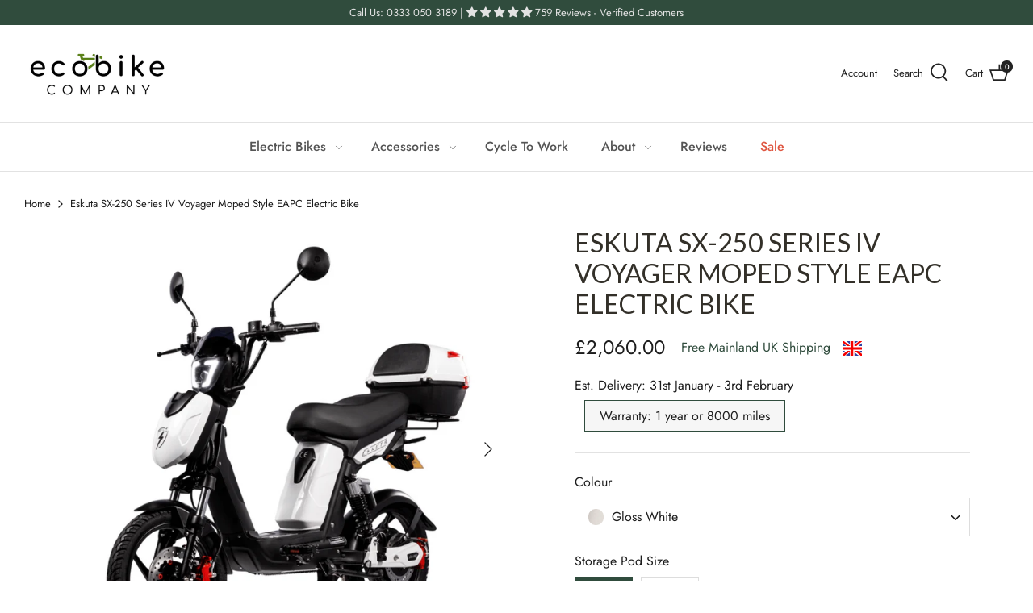

--- FILE ---
content_type: text/html; charset=utf-8
request_url: https://ecobikecompany.com/products/eskuta-sx-250-series-iv-voyager-moped-style-eapc-electric-bike
body_size: 66064
content:
<!DOCTYPE html>
<html class="no-js" lang="en">
<head>
  <!-- Symmetry 4.11.10 -->


  <meta charset="utf-8" />
<meta name="viewport" content="width=device-width,initial-scale=1.0" />
<meta http-equiv="X-UA-Compatible" content="IE=edge">

<link rel="preconnect" href="https://cdn.shopify.com" crossorigin>
<link rel="preconnect" href="https://fonts.shopify.com" crossorigin>
<link rel="preconnect" href="https://monorail-edge.shopifysvc.com"><link rel="preload" as="font" href="//ecobikecompany.com/cdn/fonts/lato/lato_n4.c3b93d431f0091c8be23185e15c9d1fee1e971c5.woff2" type="font/woff2" crossorigin>
<link rel="preload" as="font" href="//ecobikecompany.com/cdn/fonts/jost/jost_n4.d47a1b6347ce4a4c9f437608011273009d91f2b7.woff2" type="font/woff2" crossorigin>
<link rel="preload" as="font" href="//ecobikecompany.com/cdn/fonts/jost/jost_n5.7c8497861ffd15f4e1284cd221f14658b0e95d61.woff2" type="font/woff2" crossorigin>
<link rel="preload" as="font" href="//ecobikecompany.com/cdn/fonts/cabin/cabin_n7.255204a342bfdbc9ae2017bd4e6a90f8dbb2f561.woff2" type="font/woff2" crossorigin><link rel="preload" as="font" href="//ecobikecompany.com/cdn/fonts/jost/jost_n7.921dc18c13fa0b0c94c5e2517ffe06139c3615a3.woff2" type="font/woff2" crossorigin><link rel="preload" as="font" href="//ecobikecompany.com/cdn/fonts/jost/jost_i4.b690098389649750ada222b9763d55796c5283a5.woff2" type="font/woff2" crossorigin><link rel="preload" as="font" href="//ecobikecompany.com/cdn/fonts/jost/jost_i7.d8201b854e41e19d7ed9b1a31fe4fe71deea6d3f.woff2" type="font/woff2" crossorigin><link rel="preload" href="//ecobikecompany.com/cdn/shop/t/25/assets/vendor.js?v=182565045077416095021667485919" as="script">
<link rel="preload" href="//ecobikecompany.com/cdn/shop/t/25/assets/theme.js?v=95333280253014173261667485919" as="script"><link rel="canonical" href="https://ecobikecompany.com/products/eskuta-sx-250-series-iv-voyager-moped-style-eapc-electric-bike" /><link rel="shortcut icon" href="//ecobikecompany.com/cdn/shop/files/FO417A784FBC8_5_Favicon_32x32px_1_1_ef7f34de-db28-4908-8db4-192fb88c3dbb.png?v=1624105116" type="image/png" /><meta name="description" content="Introducing the ‘all new’ SX-250d Series IV electric bike. The Voyager bike that’s engineered and built like a motorcycle. The SX-250d looks and performs similarly to a petrol moped but is classed as an ‘electrically assisted pedal cycle’ (EAPC). Shop online on our website!">
  <meta name="theme-color" content="#304c3d">

  <title>
    SX-250d Series IV Voyager EAPC Electric Bike | Eco Bike Co.
  </title>

  <meta property="og:site_name" content="Eco Bike Co">
<meta property="og:url" content="https://ecobikecompany.com/products/eskuta-sx-250-series-iv-voyager-moped-style-eapc-electric-bike">
<meta property="og:title" content="SX-250d Series IV Voyager EAPC Electric Bike | Eco Bike Co.">
<meta property="og:type" content="product">
<meta property="og:description" content="Introducing the ‘all new’ SX-250d Series IV electric bike. The Voyager bike that’s engineered and built like a motorcycle. The SX-250d looks and performs similarly to a petrol moped but is classed as an ‘electrically assisted pedal cycle’ (EAPC). Shop online on our website!"><meta property="og:image" content="http://ecobikecompany.com/cdn/shop/files/2_2dfa0e07-7eac-4e2f-88b4-f95c63a19d60_1200x1200.png?v=1699012831">
  <meta property="og:image:secure_url" content="https://ecobikecompany.com/cdn/shop/files/2_2dfa0e07-7eac-4e2f-88b4-f95c63a19d60_1200x1200.png?v=1699012831">
  <meta property="og:image:width" content="800">
  <meta property="og:image:height" content="800"><meta property="og:price:amount" content="2,060.00">
  <meta property="og:price:currency" content="GBP"><meta name="twitter:site" content="@ecobike_company"><meta name="twitter:card" content="summary_large_image">
<meta name="twitter:title" content="SX-250d Series IV Voyager EAPC Electric Bike | Eco Bike Co.">
<meta name="twitter:description" content="Introducing the ‘all new’ SX-250d Series IV electric bike. The Voyager bike that’s engineered and built like a motorcycle. The SX-250d looks and performs similarly to a petrol moped but is classed as an ‘electrically assisted pedal cycle’ (EAPC). Shop online on our website!">


  <script>
    window.theme = window.theme || {};
    theme.money_format = "\u003cspan class=money\u003e£{{amount}}\u003c\/span\u003e";
    theme.strings = {
      previous: "Previous",
      next: "Next",
      addressError: "Error looking up that address",
      addressNoResults: "No results for that address",
      addressQueryLimit: "You have exceeded the Google API usage limit. Consider upgrading to a \u003ca href=\"https:\/\/developers.google.com\/maps\/premium\/usage-limits\"\u003ePremium Plan\u003c\/a\u003e.",
      authError: "There was a problem authenticating your Google Maps API Key.",
      icon_labels_left: "Left",
      icon_labels_right: "Right",
      icon_labels_down: "Down",
      icon_labels_close: "Close",
      icon_labels_plus: "Plus",
      cart_terms_confirmation: "You must agree to the terms and conditions before continuing.",
      products_listing_from: "From",
      layout_live_search_see_all: "See all results",
      products_product_add_to_cart: "Add to Cart",
      products_variant_no_stock: "Sold out",
      products_variant_non_existent: "Unavailable",
      onlyXLeft: "[[ quantity ]] in stock",
      products_product_unit_price_separator: " \/ ",
      general_navigation_menu_toggle_aria_label: "Toggle menu",
      products_added_notification_title: "Just added",
      products_added_notification_item: "Item",
      products_added_notification_unit_price: "Item price",
      products_added_notification_quantity: "Qty",
      products_added_notification_total_price: "Total price",
      products_added_notification_shipping_note: "Excl. shipping",
      products_added_notification_keep_shopping: "Keep Shopping",
      products_added_notification_cart: "Cart",
      products_product_adding_to_cart: "Adding",
      products_product_added_to_cart: "Added to cart",
      products_added_notification_subtotal: "Subtotal",
      products_labels_sold_out: "Sold Out",
      products_labels_sale: "Sale",
      products_labels_percent_reduction: "[[ amount ]]% off",
      products_labels_value_reduction_html: "[[ amount ]] off",
      products_product_preorder: "Pre-Order",
      general_quick_search_pages: "Pages",
      general_quick_search_no_results: "Sorry, we couldn\u0026#39;t find any results",
      cartEmpty: "Your cart is currently empty.",
      collections_general_see_all_subcollections: "See all..."
      
    };
    theme.routes = {
      search_url: '/search',
      cart_url: '/cart',
      cart_add_url: '/cart/add',
      cart_change_url: '/cart/change'
    };
    theme.settings = {
      cart_type: "drawer",
      quickbuy_style: "off",
      show_size_chart: false
    };
    document.documentElement.className = document.documentElement.className.replace('no-js', 'js');
  </script>

  <style>
    html,body,div,span,h2,h6,p,a,img,ul,li,form{margin:0;padding:0;border:0;font:inherit;vertical-align:baseline}
    ul{list-style:none}
    .pageheader{position:relative;color:#232323;z-index:4000}
    .pageheader a{color:inherit}
    .pageheader svg,.pageheader svg g{fill:currentColor}
    .pageheader svg.feather{fill:none;stroke:currentColor}
    .pageheader .logo{text-align:center;padding:20px 0}
    .pageheader .logo a{display:inline-block;color:#333029}
    .logo img{display:inline-block;vertical-align:middle}
    @media (min-width:768px){
      .pageheader--layout-inline-menu-center .logo-area__left .show-search-link{display:none}
      
      .pageheader--layout-inline-menu-center .logo-area__middle{margin-left:0;margin-right:0;max-width:none;flex:1 0 0;text-align:left}
      .pageheader--layout-inline-menu-center .logo-area__middle .logo{display:inline-block}
      .pageheader--layout-inline-menu-center .logo-area__right{flex:1 0 0;order:2}
      .pageheader--layout-inline-menu-center .logo-area__right .show-search-link{display:flex;align-items:center}
    }
    .header-disclosures{display:inline-block}
    .logo-area .button.mobile-nav-toggle{display:none;width:44px;height:44px;color:inherit;flex:0 0 auto}
    @media (max-width:767px){
      .logo-area .button.mobile-nav-toggle{display:inline-block}
    }
    .header-shade{z-index:300;position:fixed;top:0;left:0;width:100%;height:0;background:rgba(0,0,0,.3);opacity:0}
    @media (max-width:767px){
      .header-shade{z-index:7000}
    }
    .header-shade{position:absolute}
    .section-header{position:relative;top:0;z-index:400}
    .cart-link{display:flex;align-items:center}
    @media (max-width:767px){
      .cart-link{justify-content:center;width:44px;height:44px}
    }
    .cart-link__label{vertical-align:middle;margin-right:8px}
    @media (max-width:767px){
      .cart-link__label{display:none}
    }
    .cart-link__icon{position:relative;margin:0 0 2px}
    .cart-link__count{position:absolute;top:-3px;right:-5px;padding:3px;font-size:9px;line-height:1em;font-weight:500;white-space:nowrap;min-width:15px;text-align:center;background:#232323;color:#fff;border-radius:12px}
    .navigation{position:relative;z-index:2;text-align:center;font-size:16px;line-height:1.5}
    .navigation ul,.navigation li{margin:0;padding:0}
    .navigation li{list-style:none;vertical-align:top}
    .navigation--left{display:none;position:absolute;left:0;top:0;height:100%;white-space:nowrap;visibility:hidden}
    @media (min-width:768px){
      .navigation--left{display:block}
    }
    .navigation--left .navigation__tier-1-container{position:absolute;top:50%;margin-top:calc(-18px - .75em);left:-18px;width:100%}
    .navigation__item{display:block}
    .navigation__link{display:block;padding:10px 18px}
    .menu-promotion{margin:10px 20px 20px}
    .menu-promotion__text{margin-top:.5em;text-align:center}
    .navigation{color:#555}
    .navigation .navigation__item--with-children{display:flex;flex-wrap:wrap;align-items:center;justify-content:space-between}
    .navigation .navigation__item--with-children>.navigation__link{max-width:calc(100% - 60px)}
    .navigation .navigation__item--with-children .navigation__tier-2-container,.navigation .navigation__item--with-children .navigation__tier-3-container{width:100%}
    .navigation .navigation__children-toggle{padding:10px 20px;color:inherit}
    .navigation .navigation__children-toggle .feather{display:inline-block;vertical-align:middle;margin-bottom:1px}
    .navigation .navigation__tier-1{background:#fff;padding:12px 0}
    .navigation .navigation__tier-1>.navigation__item{display:flex}
    .navigation .navigation__link,.navigation .menu-promotion__link{display:block;text-align:left;color:inherit}
    .navigation .feather{fill:none;stroke:currentColor}
    @media (min-width:768px){
      .navigation{border-bottom:1px solid #e2e2e2;text-align:center}
      .navigation .navigation__children-toggle{margin-left:-14px;width:auto;height:auto;padding:0}
      .navigation .navigation__children-toggle .feather{width:14px;height:14px}
      .navigation .navigation__item--with-children>.navigation__link{max-width:none}
      .navigation .navigation__tier-1{padding:0}
      .navigation .navigation__tier-1>.navigation__item{display:inline-block}
      .navigation .navigation__tier-1>.navigation__item>.navigation__link{display:inline-block;padding:18px;white-space:nowrap}
      .navigation .navigation__tier-1>.navigation__item.navigation__item--with-children{margin-right:10px}
      .navigation .menu-promotion{flex:1 0 0;margin:0 10px 20px}
    }
    .navigation__mobile-header{align-items:flex-start;justify-content:space-between}
    .mobile-nav-title{padding:12px 0;visibility:hidden;opacity:0;transform:translate3d(10px,0,0)}
    .mobile-nav-back{padding:12px 20px;color:inherit;visibility:hidden;opacity:0}
    @media only screen and (max-width:767px){
      .pageheader .logo{padding:10px 0}
      .section-header{z-index:8000}
    }
    .button,button{background:#304c3d;border:1px solid #304c3d;color:#fff;font-size:16px;font-family:inherit;font-weight:inherit;font-style:inherit;line-height:1em;height:auto;margin:0;text-decoration:none!important;padding:1em 25px;vertical-align:middle;text-align:center;border-radius:0;display:inline-block;font-family:Futura,sans-serif;font-weight:400;font-style:normal;letter-spacing:0em;text-transform:none}
    .button svg:not(.feather),button svg:not(.feather){fill:#fff}
    .button svg.feather,button svg.feather{fill:transparent;stroke:currentColor}button .icon{position:relative;display:inline-block;vertical-align:top;height:1em;width:24px}button .icon+span{vertical-align:top}
    .button.notabutton,button.notabutton{background:none;border:none;padding:0;margin:0;font-size:inherit;line-height:inherit;font-family:inherit;letter-spacing:inherit;text-transform:none;vertical-align:baseline;min-width:0;overflow:visible;height:auto;color:#1d1d1d}
    .h1-style,h2,h6{color:#333029;line-height:1.2;margin-bottom:10px}
    .h1-style{font-size:32px}h2{font-size:29px}h6{font-size:19px}
    @media (max-width:767px){
      .h1-style{font-size:26px}h2{font-size:24px}h6{font-size:17.6px}
    }
    .h1-style,h2,h6{text-transform:uppercase}
    .title{margin:0 0 10px}
    .large-text{font-size:1.35em;line-height:1.6}
    @media (max-width:767px){
      .large-text{font-size:1.2em;line-height:1.6}
    }
    .subheading{font-size:.8em;font-weight:500;line-height:1.3em;letter-spacing:.08em;text-transform:uppercase}
    .subheading--over{margin-bottom:.65em}img{max-width:100%;height:auto}svg{width:24px;height:24px;fill:currentColor;vertical-align:middle}svg g{fill:currentColor}svg.feather{fill:transparent;stroke:currentColor}
    .visually-hidden{position:absolute!important;overflow:hidden;clip:rect(0 0 0 0);height:1px;width:1px;margin:-1px;padding:0;border:0}
    .container{max-width:1380px;margin-left:auto;margin-right:auto;padding-left:40px;padding-right:40px}
    @media (max-width:1300px){
      .container{padding-left:30px;padding-right:30px}
    }
    .container--no-max{max-width:none}
    .template-index #content>.container{max-width:none;padding-left:0;padding-right:0}#content{margin-top:30px;padding-bottom:60px}
    .template-index #content{margin-top:0;padding-bottom:0}
    .announcement-bar{position:relative;z-index:10;font-size:13px;line-height:1.4em}
    .announcement-bar a{color:inherit;text-decoration:none}
    .announcement-bar .container{display:flex;align-items:center;justify-content:space-between}
    .announcement-bar .announcement-bar__left{flex:2 0 0}
    .announcement-bar .announcement-bar__middle{flex:1 1 auto;text-align:center}
    @media (min-width:768px){
      .announcement-bar .announcement-bar__middle:not(:first-child):not(:last-child){max-width:50%}
    }
    .announcement-bar .announcement-bar__right{flex:2 0 0;text-align:right}
    .announcement-bar .announcement-bar__inner{padding:8px 0}
    .announcement-bar .announcement-bar__link>.announcement-bar__inner{padding:0}
    @media (max-width:767px){
      .announcement-bar .container{display:block;text-align:center}
    }
    .announcement-bar__link{display:inline-block;padding-top:6px;padding-bottom:6px}#store-messages{background:#f6f6f6}#store-messages a{color:inherit;text-decoration:none}#store-messages .message{position:relative;text-align:center;padding:12px 0}#store-messages .message>a{display:block}#store-messages .message .title{margin:0 20px}#store-messages .message .title{font-size:100%;line-height:1.3em;color:#333029}#store-messages .message .fluff{border-left:1px solid #e2e2e2;width:1px;position:absolute;left:0;top:28%;bottom:29%}#store-messages.messages-3 .message{float:left;width:33.33%}
    .logo-area{position:relative;z-index:2;color:#232323;background:#fff;border-bottom:1px solid #e2e2e2;display:flex;width:100%;align-items:center;justify-content:space-between;font-size:13px}
    @media (max-width:767px){
      .logo-area.container{padding-left:0;padding-right:0}
    }
    .logo-area__left{flex:2 0 0;display:flex}
    .logo-area__left__inner{position:relative;flex-grow:1;display:flex;justify-content:flex-start;align-items:center}
    @media (min-width:768px){
      .logo-area__left__inner{overflow:hidden}
    }
    .logo-area__middle{flex:1 1 auto;margin:0 20px;text-align:center}
    .logo-area__middle__inner{display:inline-block}
    .logo-area__right{flex:2 0 0;display:flex;justify-content:flex-end;align-items:center}
    .logo-area__right__inner{display:flex;align-items:center}
    .show-search-link{flex:0 0 auto;white-space:nowrap}
    .logo-area__right .show-search-link{display:none;margin-right:20px}
    .show-search-link__icon{margin:0 0 2px}
    @media (max-width:767px){
      .show-search-link__icon{display:inline-flex;align-items:center;justify-content:flex-start;margin:0;width:44px;height:44px}
    }
    .show-search-link__text{margin:0 8px 0 0}
    .show-search-link__text:last-child{margin:0 0 0 8px}
    @media (max-width:767px){
      .show-search-link__text{display:none}
    }
    main#content {opacity: 0; transition: opacity .2s ease-out;}
  </style>

  <script>window.performance && window.performance.mark && window.performance.mark('shopify.content_for_header.start');</script><meta id="shopify-digital-wallet" name="shopify-digital-wallet" content="/33632583739/digital_wallets/dialog">
<meta name="shopify-checkout-api-token" content="84cd679534fb24a6bf15315cb42be5b2">
<meta id="in-context-paypal-metadata" data-shop-id="33632583739" data-venmo-supported="false" data-environment="production" data-locale="en_US" data-paypal-v4="true" data-currency="GBP">
<link rel="alternate" type="application/json+oembed" href="https://ecobikecompany.com/products/eskuta-sx-250-series-iv-voyager-moped-style-eapc-electric-bike.oembed">
<script async="async" src="/checkouts/internal/preloads.js?locale=en-GB"></script>
<script id="apple-pay-shop-capabilities" type="application/json">{"shopId":33632583739,"countryCode":"GB","currencyCode":"GBP","merchantCapabilities":["supports3DS"],"merchantId":"gid:\/\/shopify\/Shop\/33632583739","merchantName":"Eco Bike Co","requiredBillingContactFields":["postalAddress","email","phone"],"requiredShippingContactFields":["postalAddress","email","phone"],"shippingType":"shipping","supportedNetworks":["visa","maestro","masterCard","amex","discover","elo"],"total":{"type":"pending","label":"Eco Bike Co","amount":"1.00"},"shopifyPaymentsEnabled":true,"supportsSubscriptions":true}</script>
<script id="shopify-features" type="application/json">{"accessToken":"84cd679534fb24a6bf15315cb42be5b2","betas":["rich-media-storefront-analytics"],"domain":"ecobikecompany.com","predictiveSearch":true,"shopId":33632583739,"locale":"en"}</script>
<script>var Shopify = Shopify || {};
Shopify.shop = "chragedwheels.myshopify.com";
Shopify.locale = "en";
Shopify.currency = {"active":"GBP","rate":"1.0"};
Shopify.country = "GB";
Shopify.theme = {"name":"eco-bike\/main","id":136196686046,"schema_name":"Symmetry","schema_version":"4.11.10","theme_store_id":null,"role":"main"};
Shopify.theme.handle = "null";
Shopify.theme.style = {"id":null,"handle":null};
Shopify.cdnHost = "ecobikecompany.com/cdn";
Shopify.routes = Shopify.routes || {};
Shopify.routes.root = "/";</script>
<script type="module">!function(o){(o.Shopify=o.Shopify||{}).modules=!0}(window);</script>
<script>!function(o){function n(){var o=[];function n(){o.push(Array.prototype.slice.apply(arguments))}return n.q=o,n}var t=o.Shopify=o.Shopify||{};t.loadFeatures=n(),t.autoloadFeatures=n()}(window);</script>
<script id="shop-js-analytics" type="application/json">{"pageType":"product"}</script>
<script defer="defer" async type="module" src="//ecobikecompany.com/cdn/shopifycloud/shop-js/modules/v2/client.init-shop-cart-sync_BT-GjEfc.en.esm.js"></script>
<script defer="defer" async type="module" src="//ecobikecompany.com/cdn/shopifycloud/shop-js/modules/v2/chunk.common_D58fp_Oc.esm.js"></script>
<script defer="defer" async type="module" src="//ecobikecompany.com/cdn/shopifycloud/shop-js/modules/v2/chunk.modal_xMitdFEc.esm.js"></script>
<script type="module">
  await import("//ecobikecompany.com/cdn/shopifycloud/shop-js/modules/v2/client.init-shop-cart-sync_BT-GjEfc.en.esm.js");
await import("//ecobikecompany.com/cdn/shopifycloud/shop-js/modules/v2/chunk.common_D58fp_Oc.esm.js");
await import("//ecobikecompany.com/cdn/shopifycloud/shop-js/modules/v2/chunk.modal_xMitdFEc.esm.js");

  window.Shopify.SignInWithShop?.initShopCartSync?.({"fedCMEnabled":true,"windoidEnabled":true});

</script>
<script>(function() {
  var isLoaded = false;
  function asyncLoad() {
    if (isLoaded) return;
    isLoaded = true;
    var urls = ["\/\/code.tidio.co\/u3q8fwcz6xiqk1j6qkkow44fuw36rbfs.js?shop=chragedwheels.myshopify.com","https:\/\/ecobikecompany.com\/apps\/buckscc\/sdk.min.js?shop=chragedwheels.myshopify.com","https:\/\/load.fomo.com\/api\/v1\/k71t_7Mme_jjrOiPdu10SQ\/load.js?shop=chragedwheels.myshopify.com","https:\/\/shop-server.splitit.com\/get-base-upstream-messaging-script?shop=chragedwheels.myshopify.com","https:\/\/shop-server.splitit.com\/get-product-upstream-messaging-script?shop=chragedwheels.myshopify.com","https:\/\/shop-server.splitit.com\/get-cart-upstream-messaging-script?shop=chragedwheels.myshopify.com","https:\/\/shop-server.splitit.com\/get-footer-upstream-messaging-script?shop=chragedwheels.myshopify.com","https:\/\/admin.revenuehunt.com\/embed.js?shop=chragedwheels.myshopify.com"];
    for (var i = 0; i < urls.length; i++) {
      var s = document.createElement('script');
      s.type = 'text/javascript';
      s.async = true;
      s.src = urls[i];
      var x = document.getElementsByTagName('script')[0];
      x.parentNode.insertBefore(s, x);
    }
  };
  if(window.attachEvent) {
    window.attachEvent('onload', asyncLoad);
  } else {
    window.addEventListener('load', asyncLoad, false);
  }
})();</script>
<script id="__st">var __st={"a":33632583739,"offset":0,"reqid":"946b285f-a013-459b-b922-e8aa195ea0d9-1769283337","pageurl":"ecobikecompany.com\/products\/eskuta-sx-250-series-iv-voyager-moped-style-eapc-electric-bike","u":"a25e19af6d47","p":"product","rtyp":"product","rid":8185926549726};</script>
<script>window.ShopifyPaypalV4VisibilityTracking = true;</script>
<script id="captcha-bootstrap">!function(){'use strict';const t='contact',e='account',n='new_comment',o=[[t,t],['blogs',n],['comments',n],[t,'customer']],c=[[e,'customer_login'],[e,'guest_login'],[e,'recover_customer_password'],[e,'create_customer']],r=t=>t.map((([t,e])=>`form[action*='/${t}']:not([data-nocaptcha='true']) input[name='form_type'][value='${e}']`)).join(','),a=t=>()=>t?[...document.querySelectorAll(t)].map((t=>t.form)):[];function s(){const t=[...o],e=r(t);return a(e)}const i='password',u='form_key',d=['recaptcha-v3-token','g-recaptcha-response','h-captcha-response',i],f=()=>{try{return window.sessionStorage}catch{return}},m='__shopify_v',_=t=>t.elements[u];function p(t,e,n=!1){try{const o=window.sessionStorage,c=JSON.parse(o.getItem(e)),{data:r}=function(t){const{data:e,action:n}=t;return t[m]||n?{data:e,action:n}:{data:t,action:n}}(c);for(const[e,n]of Object.entries(r))t.elements[e]&&(t.elements[e].value=n);n&&o.removeItem(e)}catch(o){console.error('form repopulation failed',{error:o})}}const l='form_type',E='cptcha';function T(t){t.dataset[E]=!0}const w=window,h=w.document,L='Shopify',v='ce_forms',y='captcha';let A=!1;((t,e)=>{const n=(g='f06e6c50-85a8-45c8-87d0-21a2b65856fe',I='https://cdn.shopify.com/shopifycloud/storefront-forms-hcaptcha/ce_storefront_forms_captcha_hcaptcha.v1.5.2.iife.js',D={infoText:'Protected by hCaptcha',privacyText:'Privacy',termsText:'Terms'},(t,e,n)=>{const o=w[L][v],c=o.bindForm;if(c)return c(t,g,e,D).then(n);var r;o.q.push([[t,g,e,D],n]),r=I,A||(h.body.append(Object.assign(h.createElement('script'),{id:'captcha-provider',async:!0,src:r})),A=!0)});var g,I,D;w[L]=w[L]||{},w[L][v]=w[L][v]||{},w[L][v].q=[],w[L][y]=w[L][y]||{},w[L][y].protect=function(t,e){n(t,void 0,e),T(t)},Object.freeze(w[L][y]),function(t,e,n,w,h,L){const[v,y,A,g]=function(t,e,n){const i=e?o:[],u=t?c:[],d=[...i,...u],f=r(d),m=r(i),_=r(d.filter((([t,e])=>n.includes(e))));return[a(f),a(m),a(_),s()]}(w,h,L),I=t=>{const e=t.target;return e instanceof HTMLFormElement?e:e&&e.form},D=t=>v().includes(t);t.addEventListener('submit',(t=>{const e=I(t);if(!e)return;const n=D(e)&&!e.dataset.hcaptchaBound&&!e.dataset.recaptchaBound,o=_(e),c=g().includes(e)&&(!o||!o.value);(n||c)&&t.preventDefault(),c&&!n&&(function(t){try{if(!f())return;!function(t){const e=f();if(!e)return;const n=_(t);if(!n)return;const o=n.value;o&&e.removeItem(o)}(t);const e=Array.from(Array(32),(()=>Math.random().toString(36)[2])).join('');!function(t,e){_(t)||t.append(Object.assign(document.createElement('input'),{type:'hidden',name:u})),t.elements[u].value=e}(t,e),function(t,e){const n=f();if(!n)return;const o=[...t.querySelectorAll(`input[type='${i}']`)].map((({name:t})=>t)),c=[...d,...o],r={};for(const[a,s]of new FormData(t).entries())c.includes(a)||(r[a]=s);n.setItem(e,JSON.stringify({[m]:1,action:t.action,data:r}))}(t,e)}catch(e){console.error('failed to persist form',e)}}(e),e.submit())}));const S=(t,e)=>{t&&!t.dataset[E]&&(n(t,e.some((e=>e===t))),T(t))};for(const o of['focusin','change'])t.addEventListener(o,(t=>{const e=I(t);D(e)&&S(e,y())}));const B=e.get('form_key'),M=e.get(l),P=B&&M;t.addEventListener('DOMContentLoaded',(()=>{const t=y();if(P)for(const e of t)e.elements[l].value===M&&p(e,B);[...new Set([...A(),...v().filter((t=>'true'===t.dataset.shopifyCaptcha))])].forEach((e=>S(e,t)))}))}(h,new URLSearchParams(w.location.search),n,t,e,['guest_login'])})(!0,!0)}();</script>
<script integrity="sha256-4kQ18oKyAcykRKYeNunJcIwy7WH5gtpwJnB7kiuLZ1E=" data-source-attribution="shopify.loadfeatures" defer="defer" src="//ecobikecompany.com/cdn/shopifycloud/storefront/assets/storefront/load_feature-a0a9edcb.js" crossorigin="anonymous"></script>
<script data-source-attribution="shopify.dynamic_checkout.dynamic.init">var Shopify=Shopify||{};Shopify.PaymentButton=Shopify.PaymentButton||{isStorefrontPortableWallets:!0,init:function(){window.Shopify.PaymentButton.init=function(){};var t=document.createElement("script");t.src="https://ecobikecompany.com/cdn/shopifycloud/portable-wallets/latest/portable-wallets.en.js",t.type="module",document.head.appendChild(t)}};
</script>
<script data-source-attribution="shopify.dynamic_checkout.buyer_consent">
  function portableWalletsHideBuyerConsent(e){var t=document.getElementById("shopify-buyer-consent"),n=document.getElementById("shopify-subscription-policy-button");t&&n&&(t.classList.add("hidden"),t.setAttribute("aria-hidden","true"),n.removeEventListener("click",e))}function portableWalletsShowBuyerConsent(e){var t=document.getElementById("shopify-buyer-consent"),n=document.getElementById("shopify-subscription-policy-button");t&&n&&(t.classList.remove("hidden"),t.removeAttribute("aria-hidden"),n.addEventListener("click",e))}window.Shopify?.PaymentButton&&(window.Shopify.PaymentButton.hideBuyerConsent=portableWalletsHideBuyerConsent,window.Shopify.PaymentButton.showBuyerConsent=portableWalletsShowBuyerConsent);
</script>
<script>
  function portableWalletsCleanup(e){e&&e.src&&console.error("Failed to load portable wallets script "+e.src);var t=document.querySelectorAll("shopify-accelerated-checkout .shopify-payment-button__skeleton, shopify-accelerated-checkout-cart .wallet-cart-button__skeleton"),e=document.getElementById("shopify-buyer-consent");for(let e=0;e<t.length;e++)t[e].remove();e&&e.remove()}function portableWalletsNotLoadedAsModule(e){e instanceof ErrorEvent&&"string"==typeof e.message&&e.message.includes("import.meta")&&"string"==typeof e.filename&&e.filename.includes("portable-wallets")&&(window.removeEventListener("error",portableWalletsNotLoadedAsModule),window.Shopify.PaymentButton.failedToLoad=e,"loading"===document.readyState?document.addEventListener("DOMContentLoaded",window.Shopify.PaymentButton.init):window.Shopify.PaymentButton.init())}window.addEventListener("error",portableWalletsNotLoadedAsModule);
</script>

<script type="module" src="https://ecobikecompany.com/cdn/shopifycloud/portable-wallets/latest/portable-wallets.en.js" onError="portableWalletsCleanup(this)" crossorigin="anonymous"></script>
<script nomodule>
  document.addEventListener("DOMContentLoaded", portableWalletsCleanup);
</script>

<script id='scb4127' type='text/javascript' async='' src='https://ecobikecompany.com/cdn/shopifycloud/privacy-banner/storefront-banner.js'></script><link id="shopify-accelerated-checkout-styles" rel="stylesheet" media="screen" href="https://ecobikecompany.com/cdn/shopifycloud/portable-wallets/latest/accelerated-checkout-backwards-compat.css" crossorigin="anonymous">
<style id="shopify-accelerated-checkout-cart">
        #shopify-buyer-consent {
  margin-top: 1em;
  display: inline-block;
  width: 100%;
}

#shopify-buyer-consent.hidden {
  display: none;
}

#shopify-subscription-policy-button {
  background: none;
  border: none;
  padding: 0;
  text-decoration: underline;
  font-size: inherit;
  cursor: pointer;
}

#shopify-subscription-policy-button::before {
  box-shadow: none;
}

      </style>
<script id="sections-script" data-sections="product-recommendations" defer="defer" src="//ecobikecompany.com/cdn/shop/t/25/compiled_assets/scripts.js?v=7291"></script>
<script>window.performance && window.performance.mark && window.performance.mark('shopify.content_for_header.end');</script>

  <link href="//ecobikecompany.com/cdn/shop/t/25/assets/styles.css?v=85863685501151863531765184972" rel="stylesheet" type="text/css" media="all" />
  <link rel="stylesheet" href="//ecobikecompany.com/cdn/shop/t/25/assets/styles.css?v=85863685501151863531765184972" media="print" onload="this.media='all'">
  
  
  
  
  <link rel="stylesheet" href="//ecobikecompany.com/cdn/shop/t/25/assets/hp--custom.css?v=92165753955945368161709820395" media="print" onload="this.media='all'">
  <noscript>
    <link href="//ecobikecompany.com/cdn/shop/t/25/assets/styles.css?v=85863685501151863531765184972" rel="stylesheet" type="text/css" media="all" />
    <link href="//ecobikecompany.com/cdn/shop/t/25/assets/hp--custom.css?v=92165753955945368161709820395" rel="stylesheet" type="text/css" media="all" />
  </noscript>

  
<!-- Start of Judge.me Core -->
<link rel="dns-prefetch" href="https://cdn.judge.me/">
<script data-cfasync='false' class='jdgm-settings-script'>window.jdgmSettings={"pagination":5,"disable_web_reviews":false,"badge_no_review_text":"No reviews","badge_n_reviews_text":"{{ n }} review/reviews","badge_star_color":"#FFC700","hide_badge_preview_if_no_reviews":true,"badge_hide_text":false,"enforce_center_preview_badge":false,"widget_title":"Customer Reviews","widget_open_form_text":"Write a review","widget_close_form_text":"Cancel review","widget_refresh_page_text":"Refresh page","widget_summary_text":"Based on {{ number_of_reviews }} review/reviews","widget_no_review_text":"Be the first to write a review","widget_name_field_text":"Display name","widget_verified_name_field_text":"Verified Name (public)","widget_name_placeholder_text":"Display name","widget_required_field_error_text":"This field is required.","widget_email_field_text":"Email address","widget_verified_email_field_text":"Verified Email (private, can not be edited)","widget_email_placeholder_text":"Your email address","widget_email_field_error_text":"Please enter a valid email address.","widget_rating_field_text":"Rating","widget_review_title_field_text":"Review Title","widget_review_title_placeholder_text":"Give your review a title","widget_review_body_field_text":"Review content","widget_review_body_placeholder_text":"Start writing here...","widget_pictures_field_text":"Picture/Video (optional)","widget_submit_review_text":"Submit Review","widget_submit_verified_review_text":"Submit Verified Review","widget_submit_success_msg_with_auto_publish":"Thank you! Please refresh the page in a few moments to see your review. You can remove or edit your review by logging into \u003ca href='https://judge.me/login' target='_blank' rel='nofollow noopener'\u003eJudge.me\u003c/a\u003e","widget_submit_success_msg_no_auto_publish":"Thank you! Your review will be published as soon as it is approved by the shop admin. You can remove or edit your review by logging into \u003ca href='https://judge.me/login' target='_blank' rel='nofollow noopener'\u003eJudge.me\u003c/a\u003e","widget_show_default_reviews_out_of_total_text":"Showing {{ n_reviews_shown }} out of {{ n_reviews }} reviews.","widget_show_all_link_text":"Show all","widget_show_less_link_text":"Show less","widget_author_said_text":"{{ reviewer_name }} said:","widget_days_text":"{{ n }} days ago","widget_weeks_text":"{{ n }} week/weeks ago","widget_months_text":"{{ n }} month/months ago","widget_years_text":"{{ n }} year/years ago","widget_yesterday_text":"Yesterday","widget_today_text":"Today","widget_replied_text":"\u003e\u003e {{ shop_name }} replied:","widget_read_more_text":"Read more","widget_reviewer_name_as_initial":"","widget_rating_filter_color":"#609879","widget_rating_filter_see_all_text":"See all reviews","widget_sorting_most_recent_text":"Most Recent","widget_sorting_highest_rating_text":"Highest Rating","widget_sorting_lowest_rating_text":"Lowest Rating","widget_sorting_with_pictures_text":"Only Pictures","widget_sorting_most_helpful_text":"Most Helpful","widget_open_question_form_text":"Ask a question","widget_reviews_subtab_text":"Reviews","widget_questions_subtab_text":"Questions","widget_question_label_text":"Question","widget_answer_label_text":"Answer","widget_question_placeholder_text":"Write your question here","widget_submit_question_text":"Submit Question","widget_question_submit_success_text":"Thank you for your question! We will notify you once it gets answered.","widget_star_color":"#FFC700","verified_badge_text":"Verified","verified_badge_bg_color":"#304C3D","verified_badge_text_color":"","verified_badge_placement":"left-of-reviewer-name","widget_review_max_height":"","widget_hide_border":false,"widget_social_share":false,"widget_thumb":false,"widget_review_location_show":false,"widget_location_format":"country_iso_code","all_reviews_include_out_of_store_products":false,"all_reviews_out_of_store_text":"(out of store)","all_reviews_pagination":100,"all_reviews_product_name_prefix_text":"review for","enable_review_pictures":true,"enable_question_anwser":false,"widget_theme":"leex","review_date_format":"dd/mm/yyyy","default_sort_method":"most-recent","widget_product_reviews_subtab_text":"Product Reviews","widget_shop_reviews_subtab_text":"Shop Reviews","widget_other_products_reviews_text":"Reviews for other products","widget_store_reviews_subtab_text":"Store reviews","widget_no_store_reviews_text":"This store hasn't received any reviews yet","widget_web_restriction_product_reviews_text":"This product hasn't received any reviews yet","widget_no_items_text":"No items found","widget_show_more_text":"Show more","widget_write_a_store_review_text":"Write a Store Review","widget_other_languages_heading":"Reviews in Other Languages","widget_translate_review_text":"Translate review to {{ language }}","widget_translating_review_text":"Translating...","widget_show_original_translation_text":"Show original ({{ language }})","widget_translate_review_failed_text":"Review couldn't be translated.","widget_translate_review_retry_text":"Retry","widget_translate_review_try_again_later_text":"Try again later","show_product_url_for_grouped_product":false,"widget_sorting_pictures_first_text":"Pictures First","show_pictures_on_all_rev_page_mobile":false,"show_pictures_on_all_rev_page_desktop":false,"floating_tab_hide_mobile_install_preference":false,"floating_tab_button_name":"★ Reviews","floating_tab_title":"Let customers speak for us","floating_tab_button_color":"","floating_tab_button_background_color":"","floating_tab_url":"","floating_tab_url_enabled":true,"floating_tab_tab_style":"text","all_reviews_text_badge_text":"Customers rate us {{ shop.metafields.judgeme.all_reviews_rating | round: 1 }}/5 based on {{ shop.metafields.judgeme.all_reviews_count }} reviews.","all_reviews_text_badge_text_branded_style":"{{ shop.metafields.judgeme.all_reviews_rating | round: 1 }} out of 5 stars based on {{ shop.metafields.judgeme.all_reviews_count }} reviews","is_all_reviews_text_badge_a_link":false,"show_stars_for_all_reviews_text_badge":false,"all_reviews_text_badge_url":"","all_reviews_text_style":"text","all_reviews_text_color_style":"judgeme_brand_color","all_reviews_text_color":"#108474","all_reviews_text_show_jm_brand":true,"featured_carousel_show_header":true,"featured_carousel_title":"What our customers say","testimonials_carousel_title":"Customers are saying","videos_carousel_title":"Real customer stories","cards_carousel_title":"Customers are saying","featured_carousel_count_text":"from {{ n }} reviews","featured_carousel_add_link_to_all_reviews_page":false,"featured_carousel_url":"","featured_carousel_show_images":false,"featured_carousel_autoslide_interval":5,"featured_carousel_arrows_on_the_sides":false,"featured_carousel_height":250,"featured_carousel_width":80,"featured_carousel_image_size":0,"featured_carousel_image_height":250,"featured_carousel_arrow_color":"#eeeeee","verified_count_badge_style":"vintage","verified_count_badge_orientation":"horizontal","verified_count_badge_color_style":"judgeme_brand_color","verified_count_badge_color":"#108474","is_verified_count_badge_a_link":false,"verified_count_badge_url":"","verified_count_badge_show_jm_brand":true,"widget_rating_preset_default":5,"widget_first_sub_tab":"product-reviews","widget_show_histogram":true,"widget_histogram_use_custom_color":true,"widget_pagination_use_custom_color":false,"widget_star_use_custom_color":true,"widget_verified_badge_use_custom_color":true,"widget_write_review_use_custom_color":false,"picture_reminder_submit_button":"Upload Pictures","enable_review_videos":true,"mute_video_by_default":false,"widget_sorting_videos_first_text":"Videos First","widget_review_pending_text":"Pending","featured_carousel_items_for_large_screen":3,"social_share_options_order":"Facebook,Twitter,Pinterest,LinkedIn","remove_microdata_snippet":true,"disable_json_ld":false,"enable_json_ld_products":true,"preview_badge_show_question_text":false,"preview_badge_no_question_text":"No questions","preview_badge_n_question_text":"{{ number_of_questions }} question/questions","qa_badge_show_icon":false,"qa_badge_position":"same-row","remove_judgeme_branding":false,"widget_add_search_bar":false,"widget_search_bar_placeholder":"Search","widget_sorting_verified_only_text":"Verified only","featured_carousel_theme":"default","featured_carousel_show_rating":true,"featured_carousel_show_title":true,"featured_carousel_show_body":true,"featured_carousel_show_date":false,"featured_carousel_show_reviewer":true,"featured_carousel_show_product":false,"featured_carousel_header_background_color":"#108474","featured_carousel_header_text_color":"#ffffff","featured_carousel_name_product_separator":"reviewed","featured_carousel_full_star_background":"#5c821a","featured_carousel_empty_star_background":"#dadada","featured_carousel_vertical_theme_background":"#f9fafb","featured_carousel_verified_badge_enable":false,"featured_carousel_verified_badge_color":"#108474","featured_carousel_border_style":"round","featured_carousel_review_line_length_limit":3,"featured_carousel_more_reviews_button_text":"Read more reviews","featured_carousel_view_product_button_text":"View product","all_reviews_page_load_reviews_on":"scroll","all_reviews_page_load_more_text":"Load More Reviews","disable_fb_tab_reviews":false,"enable_ajax_cdn_cache":false,"widget_public_name_text":"displayed publicly like","default_reviewer_name":"John Smith","default_reviewer_name_has_non_latin":true,"widget_reviewer_anonymous":"Anonymous","medals_widget_title":"Judge.me Review Medals","medals_widget_background_color":"#f9fafb","medals_widget_position":"footer_all_pages","medals_widget_border_color":"#f9fafb","medals_widget_verified_text_position":"left","medals_widget_use_monochromatic_version":true,"medals_widget_elements_color":"#108474","show_reviewer_avatar":false,"widget_invalid_yt_video_url_error_text":"Not a YouTube video URL","widget_max_length_field_error_text":"Please enter no more than {0} characters.","widget_show_country_flag":false,"widget_show_collected_via_shop_app":true,"widget_verified_by_shop_badge_style":"light","widget_verified_by_shop_text":"Verified by Shop","widget_show_photo_gallery":false,"widget_load_with_code_splitting":true,"widget_ugc_install_preference":false,"widget_ugc_title":"Made by us, Shared by you","widget_ugc_subtitle":"Tag us to see your picture featured in our page","widget_ugc_arrows_color":"#ffffff","widget_ugc_primary_button_text":"Buy Now","widget_ugc_primary_button_background_color":"#108474","widget_ugc_primary_button_text_color":"#ffffff","widget_ugc_primary_button_border_width":"0","widget_ugc_primary_button_border_style":"none","widget_ugc_primary_button_border_color":"#108474","widget_ugc_primary_button_border_radius":"25","widget_ugc_secondary_button_text":"Load More","widget_ugc_secondary_button_background_color":"#ffffff","widget_ugc_secondary_button_text_color":"#108474","widget_ugc_secondary_button_border_width":"2","widget_ugc_secondary_button_border_style":"solid","widget_ugc_secondary_button_border_color":"#108474","widget_ugc_secondary_button_border_radius":"25","widget_ugc_reviews_button_text":"View Reviews","widget_ugc_reviews_button_background_color":"#ffffff","widget_ugc_reviews_button_text_color":"#108474","widget_ugc_reviews_button_border_width":"2","widget_ugc_reviews_button_border_style":"solid","widget_ugc_reviews_button_border_color":"#108474","widget_ugc_reviews_button_border_radius":"25","widget_ugc_reviews_button_link_to":"judgeme-reviews-page","widget_ugc_show_post_date":true,"widget_ugc_max_width":"800","widget_rating_metafield_value_type":true,"widget_primary_color":"#304c3d","widget_enable_secondary_color":false,"widget_secondary_color":"#edf5f5","widget_summary_average_rating_text":"{{ average_rating }} out of 5","widget_media_grid_title":"Customer photos \u0026 videos","widget_media_grid_see_more_text":"See more","widget_round_style":true,"widget_show_product_medals":false,"widget_verified_by_judgeme_text":"Verified by Judge.me","widget_show_store_medals":false,"widget_verified_by_judgeme_text_in_store_medals":"Verified by Judge.me","widget_media_field_exceed_quantity_message":"Sorry, we can only accept {{ max_media }} for one review.","widget_media_field_exceed_limit_message":"{{ file_name }} is too large, please select a {{ media_type }} less than {{ size_limit }}MB.","widget_review_submitted_text":"Review Submitted!","widget_question_submitted_text":"Question Submitted!","widget_close_form_text_question":"Cancel","widget_write_your_answer_here_text":"Write your answer here","widget_enabled_branded_link":true,"widget_show_collected_by_judgeme":false,"widget_reviewer_name_color":"","widget_write_review_text_color":"","widget_write_review_bg_color":"","widget_collected_by_judgeme_text":"collected by Judge.me","widget_pagination_type":"standard","widget_load_more_text":"Load More","widget_load_more_color":"#108474","widget_full_review_text":"Full Review","widget_read_more_reviews_text":"Read More Reviews","widget_read_questions_text":"Read Questions","widget_questions_and_answers_text":"Questions \u0026 Answers","widget_verified_by_text":"Verified by","widget_verified_text":"Verified","widget_number_of_reviews_text":"{{ number_of_reviews }} reviews","widget_back_button_text":"Back","widget_next_button_text":"Next","widget_custom_forms_filter_button":"Filters","custom_forms_style":"vertical","widget_show_review_information":false,"how_reviews_are_collected":"How reviews are collected?","widget_show_review_keywords":false,"widget_gdpr_statement":"How we use your data: We'll only contact you about the review you left, and only if necessary. By submitting your review, you agree to Judge.me's \u003ca href='https://judge.me/terms' target='_blank' rel='nofollow noopener'\u003eterms\u003c/a\u003e, \u003ca href='https://judge.me/privacy' target='_blank' rel='nofollow noopener'\u003eprivacy\u003c/a\u003e and \u003ca href='https://judge.me/content-policy' target='_blank' rel='nofollow noopener'\u003econtent\u003c/a\u003e policies.","widget_multilingual_sorting_enabled":false,"widget_translate_review_content_enabled":false,"widget_translate_review_content_method":"manual","popup_widget_review_selection":"automatically_with_pictures","popup_widget_round_border_style":true,"popup_widget_show_title":true,"popup_widget_show_body":true,"popup_widget_show_reviewer":false,"popup_widget_show_product":true,"popup_widget_show_pictures":true,"popup_widget_use_review_picture":true,"popup_widget_show_on_home_page":true,"popup_widget_show_on_product_page":true,"popup_widget_show_on_collection_page":true,"popup_widget_show_on_cart_page":true,"popup_widget_position":"bottom_left","popup_widget_first_review_delay":5,"popup_widget_duration":5,"popup_widget_interval":5,"popup_widget_review_count":5,"popup_widget_hide_on_mobile":true,"review_snippet_widget_round_border_style":true,"review_snippet_widget_card_color":"#FFFFFF","review_snippet_widget_slider_arrows_background_color":"#FFFFFF","review_snippet_widget_slider_arrows_color":"#000000","review_snippet_widget_star_color":"#108474","show_product_variant":false,"all_reviews_product_variant_label_text":"Variant: ","widget_show_verified_branding":false,"widget_ai_summary_title":"Customers say","widget_ai_summary_disclaimer":"AI-powered review summary based on recent customer reviews","widget_show_ai_summary":false,"widget_show_ai_summary_bg":false,"widget_show_review_title_input":true,"redirect_reviewers_invited_via_email":"review_widget","request_store_review_after_product_review":false,"request_review_other_products_in_order":false,"review_form_color_scheme":"default","review_form_corner_style":"square","review_form_star_color":{},"review_form_text_color":"#333333","review_form_background_color":"#ffffff","review_form_field_background_color":"#fafafa","review_form_button_color":{},"review_form_button_text_color":"#ffffff","review_form_modal_overlay_color":"#000000","review_content_screen_title_text":"How would you rate this product?","review_content_introduction_text":"We would love it if you would share a bit about your experience.","store_review_form_title_text":"How would you rate this store?","store_review_form_introduction_text":"We would love it if you would share a bit about your experience.","show_review_guidance_text":true,"one_star_review_guidance_text":"Poor","five_star_review_guidance_text":"Great","customer_information_screen_title_text":"About you","customer_information_introduction_text":"Please tell us more about you.","custom_questions_screen_title_text":"Your experience in more detail","custom_questions_introduction_text":"Here are a few questions to help us understand more about your experience.","review_submitted_screen_title_text":"Thanks for your review!","review_submitted_screen_thank_you_text":"We are processing it and it will appear on the store soon.","review_submitted_screen_email_verification_text":"Please confirm your email by clicking the link we just sent you. This helps us keep reviews authentic.","review_submitted_request_store_review_text":"Would you like to share your experience of shopping with us?","review_submitted_review_other_products_text":"Would you like to review these products?","store_review_screen_title_text":"Would you like to share your experience of shopping with us?","store_review_introduction_text":"We value your feedback and use it to improve. Please share any thoughts or suggestions you have.","reviewer_media_screen_title_picture_text":"Share a picture","reviewer_media_introduction_picture_text":"Upload a photo to support your review.","reviewer_media_screen_title_video_text":"Share a video","reviewer_media_introduction_video_text":"Upload a video to support your review.","reviewer_media_screen_title_picture_or_video_text":"Share a picture or video","reviewer_media_introduction_picture_or_video_text":"Upload a photo or video to support your review.","reviewer_media_youtube_url_text":"Paste your Youtube URL here","advanced_settings_next_step_button_text":"Next","advanced_settings_close_review_button_text":"Close","modal_write_review_flow":false,"write_review_flow_required_text":"Required","write_review_flow_privacy_message_text":"We respect your privacy.","write_review_flow_anonymous_text":"Post review as anonymous","write_review_flow_visibility_text":"This won't be visible to other customers.","write_review_flow_multiple_selection_help_text":"Select as many as you like","write_review_flow_single_selection_help_text":"Select one option","write_review_flow_required_field_error_text":"This field is required","write_review_flow_invalid_email_error_text":"Please enter a valid email address","write_review_flow_max_length_error_text":"Max. {{ max_length }} characters.","write_review_flow_media_upload_text":"\u003cb\u003eClick to upload\u003c/b\u003e or drag and drop","write_review_flow_gdpr_statement":"We'll only contact you about your review if necessary. By submitting your review, you agree to our \u003ca href='https://judge.me/terms' target='_blank' rel='nofollow noopener'\u003eterms and conditions\u003c/a\u003e and \u003ca href='https://judge.me/privacy' target='_blank' rel='nofollow noopener'\u003eprivacy policy\u003c/a\u003e.","rating_only_reviews_enabled":false,"show_negative_reviews_help_screen":false,"new_review_flow_help_screen_rating_threshold":3,"negative_review_resolution_screen_title_text":"Tell us more","negative_review_resolution_text":"Your experience matters to us. If there were issues with your purchase, we're here to help. Feel free to reach out to us, we'd love the opportunity to make things right.","negative_review_resolution_button_text":"Contact us","negative_review_resolution_proceed_with_review_text":"Leave a review","negative_review_resolution_subject":"Issue with purchase from {{ shop_name }}.{{ order_name }}","preview_badge_collection_page_install_status":false,"widget_review_custom_css":"","preview_badge_custom_css":"","preview_badge_stars_count":"5-stars","featured_carousel_custom_css":"","floating_tab_custom_css":"","all_reviews_widget_custom_css":"","medals_widget_custom_css":"","verified_badge_custom_css":"","all_reviews_text_custom_css":"","transparency_badges_collected_via_store_invite":false,"transparency_badges_from_another_provider":false,"transparency_badges_collected_from_store_visitor":false,"transparency_badges_collected_by_verified_review_provider":false,"transparency_badges_earned_reward":false,"transparency_badges_collected_via_store_invite_text":"Review collected via store invitation","transparency_badges_from_another_provider_text":"Review collected from another provider","transparency_badges_collected_from_store_visitor_text":"Review collected from a store visitor","transparency_badges_written_in_google_text":"Review written in Google","transparency_badges_written_in_etsy_text":"Review written in Etsy","transparency_badges_written_in_shop_app_text":"Review written in Shop App","transparency_badges_earned_reward_text":"Review earned a reward for future purchase","product_review_widget_per_page":10,"widget_store_review_label_text":"Review about the store","checkout_comment_extension_title_on_product_page":"Customer Comments","checkout_comment_extension_num_latest_comment_show":5,"checkout_comment_extension_format":"name_and_timestamp","checkout_comment_customer_name":"last_initial","checkout_comment_comment_notification":true,"preview_badge_collection_page_install_preference":true,"preview_badge_home_page_install_preference":false,"preview_badge_product_page_install_preference":true,"review_widget_install_preference":"","review_carousel_install_preference":false,"floating_reviews_tab_install_preference":"none","verified_reviews_count_badge_install_preference":false,"all_reviews_text_install_preference":false,"review_widget_best_location":true,"judgeme_medals_install_preference":false,"review_widget_revamp_enabled":false,"review_widget_qna_enabled":false,"review_widget_header_theme":"minimal","review_widget_widget_title_enabled":true,"review_widget_header_text_size":"medium","review_widget_header_text_weight":"regular","review_widget_average_rating_style":"compact","review_widget_bar_chart_enabled":true,"review_widget_bar_chart_type":"numbers","review_widget_bar_chart_style":"standard","review_widget_expanded_media_gallery_enabled":false,"review_widget_reviews_section_theme":"standard","review_widget_image_style":"thumbnails","review_widget_review_image_ratio":"square","review_widget_stars_size":"medium","review_widget_verified_badge":"standard_text","review_widget_review_title_text_size":"medium","review_widget_review_text_size":"medium","review_widget_review_text_length":"medium","review_widget_number_of_columns_desktop":3,"review_widget_carousel_transition_speed":5,"review_widget_custom_questions_answers_display":"always","review_widget_button_text_color":"#FFFFFF","review_widget_text_color":"#000000","review_widget_lighter_text_color":"#7B7B7B","review_widget_corner_styling":"soft","review_widget_review_word_singular":"review","review_widget_review_word_plural":"reviews","review_widget_voting_label":"Helpful?","review_widget_shop_reply_label":"Reply from {{ shop_name }}:","review_widget_filters_title":"Filters","qna_widget_question_word_singular":"Question","qna_widget_question_word_plural":"Questions","qna_widget_answer_reply_label":"Answer from {{ answerer_name }}:","qna_content_screen_title_text":"Ask a question about this product","qna_widget_question_required_field_error_text":"Please enter your question.","qna_widget_flow_gdpr_statement":"We'll only contact you about your question if necessary. By submitting your question, you agree to our \u003ca href='https://judge.me/terms' target='_blank' rel='nofollow noopener'\u003eterms and conditions\u003c/a\u003e and \u003ca href='https://judge.me/privacy' target='_blank' rel='nofollow noopener'\u003eprivacy policy\u003c/a\u003e.","qna_widget_question_submitted_text":"Thanks for your question!","qna_widget_close_form_text_question":"Close","qna_widget_question_submit_success_text":"We’ll notify you by email when your question is answered.","all_reviews_widget_v2025_enabled":false,"all_reviews_widget_v2025_header_theme":"default","all_reviews_widget_v2025_widget_title_enabled":true,"all_reviews_widget_v2025_header_text_size":"medium","all_reviews_widget_v2025_header_text_weight":"regular","all_reviews_widget_v2025_average_rating_style":"compact","all_reviews_widget_v2025_bar_chart_enabled":true,"all_reviews_widget_v2025_bar_chart_type":"numbers","all_reviews_widget_v2025_bar_chart_style":"standard","all_reviews_widget_v2025_expanded_media_gallery_enabled":false,"all_reviews_widget_v2025_show_store_medals":true,"all_reviews_widget_v2025_show_photo_gallery":true,"all_reviews_widget_v2025_show_review_keywords":false,"all_reviews_widget_v2025_show_ai_summary":false,"all_reviews_widget_v2025_show_ai_summary_bg":false,"all_reviews_widget_v2025_add_search_bar":false,"all_reviews_widget_v2025_default_sort_method":"most-recent","all_reviews_widget_v2025_reviews_per_page":10,"all_reviews_widget_v2025_reviews_section_theme":"default","all_reviews_widget_v2025_image_style":"thumbnails","all_reviews_widget_v2025_review_image_ratio":"square","all_reviews_widget_v2025_stars_size":"medium","all_reviews_widget_v2025_verified_badge":"bold_badge","all_reviews_widget_v2025_review_title_text_size":"medium","all_reviews_widget_v2025_review_text_size":"medium","all_reviews_widget_v2025_review_text_length":"medium","all_reviews_widget_v2025_number_of_columns_desktop":3,"all_reviews_widget_v2025_carousel_transition_speed":5,"all_reviews_widget_v2025_custom_questions_answers_display":"always","all_reviews_widget_v2025_show_product_variant":false,"all_reviews_widget_v2025_show_reviewer_avatar":true,"all_reviews_widget_v2025_reviewer_name_as_initial":"","all_reviews_widget_v2025_review_location_show":false,"all_reviews_widget_v2025_location_format":"","all_reviews_widget_v2025_show_country_flag":false,"all_reviews_widget_v2025_verified_by_shop_badge_style":"light","all_reviews_widget_v2025_social_share":false,"all_reviews_widget_v2025_social_share_options_order":"Facebook,Twitter,LinkedIn,Pinterest","all_reviews_widget_v2025_pagination_type":"standard","all_reviews_widget_v2025_button_text_color":"#FFFFFF","all_reviews_widget_v2025_text_color":"#000000","all_reviews_widget_v2025_lighter_text_color":"#7B7B7B","all_reviews_widget_v2025_corner_styling":"soft","all_reviews_widget_v2025_title":"Customer reviews","all_reviews_widget_v2025_ai_summary_title":"Customers say about this store","all_reviews_widget_v2025_no_review_text":"Be the first to write a review","platform":"shopify","branding_url":"https://app.judge.me/reviews/stores/ecobikecompany.com","branding_text":"Powered by Judge.me","locale":"en","reply_name":"Eco Bike Co","widget_version":"3.0","footer":true,"autopublish":true,"review_dates":true,"enable_custom_form":false,"shop_use_review_site":true,"shop_locale":"en","enable_multi_locales_translations":true,"show_review_title_input":true,"review_verification_email_status":"always","can_be_branded":true,"reply_name_text":"Eco Bike Co"};</script> <style class='jdgm-settings-style'>.jdgm-xx{left:0}:root{--jdgm-primary-color: #304c3d;--jdgm-secondary-color: rgba(48,76,61,0.1);--jdgm-star-color: #FFC700;--jdgm-write-review-text-color: white;--jdgm-write-review-bg-color: #304c3d;--jdgm-paginate-color: #304c3d;--jdgm-border-radius: 10;--jdgm-reviewer-name-color: #304c3d}.jdgm-histogram__bar-content{background-color:#609879}.jdgm-rev[data-verified-buyer=true] .jdgm-rev__icon.jdgm-rev__icon:after,.jdgm-rev__buyer-badge.jdgm-rev__buyer-badge{color:white;background-color:#304C3D}.jdgm-review-widget--small .jdgm-gallery.jdgm-gallery .jdgm-gallery__thumbnail-link:nth-child(8) .jdgm-gallery__thumbnail-wrapper.jdgm-gallery__thumbnail-wrapper:before{content:"See more"}@media only screen and (min-width: 768px){.jdgm-gallery.jdgm-gallery .jdgm-gallery__thumbnail-link:nth-child(8) .jdgm-gallery__thumbnail-wrapper.jdgm-gallery__thumbnail-wrapper:before{content:"See more"}}.jdgm-preview-badge .jdgm-star.jdgm-star{color:#FFC700}.jdgm-prev-badge[data-average-rating='0.00']{display:none !important}.jdgm-rev .jdgm-rev__icon{display:none !important}.jdgm-author-all-initials{display:none !important}.jdgm-author-last-initial{display:none !important}.jdgm-rev-widg__title{visibility:hidden}.jdgm-rev-widg__summary-text{visibility:hidden}.jdgm-prev-badge__text{visibility:hidden}.jdgm-rev__prod-link-prefix:before{content:'review for'}.jdgm-rev__variant-label:before{content:'Variant: '}.jdgm-rev__out-of-store-text:before{content:'(out of store)'}@media only screen and (min-width: 768px){.jdgm-rev__pics .jdgm-rev_all-rev-page-picture-separator,.jdgm-rev__pics .jdgm-rev__product-picture{display:none}}@media only screen and (max-width: 768px){.jdgm-rev__pics .jdgm-rev_all-rev-page-picture-separator,.jdgm-rev__pics .jdgm-rev__product-picture{display:none}}.jdgm-preview-badge[data-template="index"]{display:none !important}.jdgm-verified-count-badget[data-from-snippet="true"]{display:none !important}.jdgm-carousel-wrapper[data-from-snippet="true"]{display:none !important}.jdgm-all-reviews-text[data-from-snippet="true"]{display:none !important}.jdgm-medals-section[data-from-snippet="true"]{display:none !important}.jdgm-ugc-media-wrapper[data-from-snippet="true"]{display:none !important}.jdgm-rev__transparency-badge[data-badge-type="review_collected_via_store_invitation"]{display:none !important}.jdgm-rev__transparency-badge[data-badge-type="review_collected_from_another_provider"]{display:none !important}.jdgm-rev__transparency-badge[data-badge-type="review_collected_from_store_visitor"]{display:none !important}.jdgm-rev__transparency-badge[data-badge-type="review_written_in_etsy"]{display:none !important}.jdgm-rev__transparency-badge[data-badge-type="review_written_in_google_business"]{display:none !important}.jdgm-rev__transparency-badge[data-badge-type="review_written_in_shop_app"]{display:none !important}.jdgm-rev__transparency-badge[data-badge-type="review_earned_for_future_purchase"]{display:none !important}.jdgm-review-snippet-widget .jdgm-rev-snippet-widget__cards-container .jdgm-rev-snippet-card{border-radius:8px;background:#fff}.jdgm-review-snippet-widget .jdgm-rev-snippet-widget__cards-container .jdgm-rev-snippet-card__rev-rating .jdgm-star{color:#108474}.jdgm-review-snippet-widget .jdgm-rev-snippet-widget__prev-btn,.jdgm-review-snippet-widget .jdgm-rev-snippet-widget__next-btn{border-radius:50%;background:#fff}.jdgm-review-snippet-widget .jdgm-rev-snippet-widget__prev-btn>svg,.jdgm-review-snippet-widget .jdgm-rev-snippet-widget__next-btn>svg{fill:#000}.jdgm-full-rev-modal.rev-snippet-widget .jm-mfp-container .jm-mfp-content,.jdgm-full-rev-modal.rev-snippet-widget .jm-mfp-container .jdgm-full-rev__icon,.jdgm-full-rev-modal.rev-snippet-widget .jm-mfp-container .jdgm-full-rev__pic-img,.jdgm-full-rev-modal.rev-snippet-widget .jm-mfp-container .jdgm-full-rev__reply{border-radius:8px}.jdgm-full-rev-modal.rev-snippet-widget .jm-mfp-container .jdgm-full-rev[data-verified-buyer="true"] .jdgm-full-rev__icon::after{border-radius:8px}.jdgm-full-rev-modal.rev-snippet-widget .jm-mfp-container .jdgm-full-rev .jdgm-rev__buyer-badge{border-radius:calc( 8px / 2 )}.jdgm-full-rev-modal.rev-snippet-widget .jm-mfp-container .jdgm-full-rev .jdgm-full-rev__replier::before{content:'Eco Bike Co'}.jdgm-full-rev-modal.rev-snippet-widget .jm-mfp-container .jdgm-full-rev .jdgm-full-rev__product-button{border-radius:calc( 8px * 6 )}
</style> <style class='jdgm-settings-style'></style> <script data-cfasync="false" type="text/javascript" async src="https://cdnwidget.judge.me/shopify_v2/leex.js" id="judgeme_widget_leex_js"></script>
<link id="judgeme_widget_leex_css" rel="stylesheet" type="text/css" media="nope!" onload="this.media='all'" href="https://cdnwidget.judge.me/widget_v3/theme/leex.css">

  
  
  
  <style class='jdgm-miracle-styles'>
  @-webkit-keyframes jdgm-spin{0%{-webkit-transform:rotate(0deg);-ms-transform:rotate(0deg);transform:rotate(0deg)}100%{-webkit-transform:rotate(359deg);-ms-transform:rotate(359deg);transform:rotate(359deg)}}@keyframes jdgm-spin{0%{-webkit-transform:rotate(0deg);-ms-transform:rotate(0deg);transform:rotate(0deg)}100%{-webkit-transform:rotate(359deg);-ms-transform:rotate(359deg);transform:rotate(359deg)}}@font-face{font-family:'JudgemeStar';src:url("[data-uri]") format("woff");font-weight:normal;font-style:normal}.jdgm-star{font-family:'JudgemeStar';display:inline !important;text-decoration:none !important;padding:0 4px 0 0 !important;margin:0 !important;font-weight:bold;opacity:1;-webkit-font-smoothing:antialiased;-moz-osx-font-smoothing:grayscale}.jdgm-star:hover{opacity:1}.jdgm-star:last-of-type{padding:0 !important}.jdgm-star.jdgm--on:before{content:"\e000"}.jdgm-star.jdgm--off:before{content:"\e001"}.jdgm-star.jdgm--half:before{content:"\e002"}.jdgm-widget *{margin:0;line-height:1.4;-webkit-box-sizing:border-box;-moz-box-sizing:border-box;box-sizing:border-box;-webkit-overflow-scrolling:touch}.jdgm-hidden{display:none !important;visibility:hidden !important}.jdgm-temp-hidden{display:none}.jdgm-spinner{width:40px;height:40px;margin:auto;border-radius:50%;border-top:2px solid #eee;border-right:2px solid #eee;border-bottom:2px solid #eee;border-left:2px solid #ccc;-webkit-animation:jdgm-spin 0.8s infinite linear;animation:jdgm-spin 0.8s infinite linear}.jdgm-prev-badge{display:block !important}

</style>


  
  
   


<script data-cfasync='false' class='jdgm-script'>
!function(e){window.jdgm=window.jdgm||{},jdgm.CDN_HOST="https://cdn.judge.me/",
jdgm.docReady=function(d){(e.attachEvent?"complete"===e.readyState:"loading"!==e.readyState)?
setTimeout(d,0):e.addEventListener("DOMContentLoaded",d)},jdgm.loadCSS=function(d,t,o,s){
!o&&jdgm.loadCSS.requestedUrls.indexOf(d)>=0||(jdgm.loadCSS.requestedUrls.push(d),
(s=e.createElement("link")).rel="stylesheet",s.class="jdgm-stylesheet",s.media="nope!",
s.href=d,s.onload=function(){this.media="all",t&&setTimeout(t)},e.body.appendChild(s))},
jdgm.loadCSS.requestedUrls=[],jdgm.loadJS=function(e,d){var t=new XMLHttpRequest;
t.onreadystatechange=function(){4===t.readyState&&(Function(t.response)(),d&&d(t.response))},
t.open("GET",e),t.send()},jdgm.docReady((function(){(window.jdgmLoadCSS||e.querySelectorAll(
".jdgm-widget, .jdgm-all-reviews-page").length>0)&&(jdgmSettings.widget_load_with_code_splitting?
parseFloat(jdgmSettings.widget_version)>=3?jdgm.loadCSS(jdgm.CDN_HOST+"widget_v3/base.css"):
jdgm.loadCSS(jdgm.CDN_HOST+"widget/base.css"):jdgm.loadCSS(jdgm.CDN_HOST+"shopify_v2.css"),
jdgm.loadJS(jdgm.CDN_HOST+"loader.js"))}))}(document);
</script>

<noscript><link rel="stylesheet" type="text/css" media="all" href="https://cdn.judge.me/shopify_v2.css"></noscript>
<!-- End of Judge.me Core -->


  <script>
    
    
    
    
    var gsf_conversion_data = {page_type : 'product', event : 'view_item', data : {product_data : [{variant_id : 44478823727326, product_id : 8185926549726, name : "Eskuta SX-250 Series IV Voyager Moped Style EAPC Electric Bike", price : "2060.00", currency : "GBP", sku : "SX_250_Voyager_white_22", brand : "Eskuta", variant : "Gloss White / 22L", category : "Electric Bikes", quantity : "0" }], total_price : "2060.00", shop_currency : "GBP"}};
    
</script>
  
    <script>
    window.bucksCC = window.bucksCC || {};
    window.bucksCC.config = {}; window.bucksCC.reConvert = function () {};
    "function"!=typeof Object.assign&&(Object.assign=function(n){if(null==n)throw new TypeError("Cannot convert undefined or null to object");for(var r=Object(n),t=1;t<arguments.length;t++){var e=arguments[t];if(null!=e)for(var o in e)e.hasOwnProperty(o)&&(r[o]=e[o])}return r});
    Object.assign(window.bucksCC.config, {"expertSettings":"{\"css\":\"\"}","_id":"60e801293b79a55bea7a239c","shop":"chragedwheels.myshopify.com","active":true,"autoSwitchCurrencyLocationBased":false,"autoSwitchOnlyToPreferredCurrency":true,"backgroundColor":"rgba(255,255,255,1)","borderStyle":"boxShadow","cartNotificationBackgroundColor":"rgba(251,245,245,1)","cartNotificationMessage":"We process all orders in {STORE_CURRENCY} and you will be checkout using the most current exchange rates.","cartNotificationStatus":false,"cartNotificationTextColor":"rgba(30,30,30,1)","customOptionsPlacement":false,"customOptionsPlacementMobile":false,"customPosition":"header a[href*=\"/cart\"]","darkMode":false,"defaultCurrencyRounding":false,"displayPosition":"bottom_left","displayPositionType":"floating","flagDisplayOption":"showFlagAndCurrency","flagStyle":"modern","flagTheme":"rounded","hoverColor":"rgba(255,255,255,1)","instantLoader":false,"mobileCustomPosition":"","mobileDisplayPosition":"bottom_left","mobileDisplayPositionType":"floating","mobilePositionPlacement":"after","moneyWithCurrencyFormat":false,"optionsPlacementType":"left_upwards","optionsPlacementTypeMobile":"left_upwards","positionPlacement":"after","priceRoundingType":"none","roundingDecimal":0.99,"selectedCurrencies":"[{\"EUR\":\"Euro (EUR)\"},{\"GBP\":\"British Pound (GBP)\"}]","showCurrencyCodesOnly":false,"showInDesktop":false,"showInMobileDevice":false,"showOriginalPriceOnMouseHover":false,"textColor":"rgba(30,30,30,1)","themeType":"default","trigger":"","userCurrency":"","watchUrls":""}, { money_format: "\u003cspan class=money\u003e£{{amount}}\u003c\/span\u003e", money_with_currency_format: "\u003cspan class=money\u003e£{{amount}} GBP\u003c\/span\u003e", userCurrency: "GBP" }); window.bucksCC.config.multiCurrencies = [];  window.bucksCC.config.multiCurrencies = "GBP".split(',') || ''; window.bucksCC.config.cartCurrency = "GBP" || '';
    </script>
  
    
    
    
    
    

  <script type='text/javascript' src='https://ajax.googleapis.com/ajax/libs/jquery/3.3.1/jquery.min.js' defer></script>
  <script type='text/javascript' src="//ecobikecompany.com/cdn/shop/t/25/assets/vendor.js?v=182565045077416095021667485919" defer></script>
  <script type='text/javascript' src="//ecobikecompany.com/cdn/shop/t/25/assets/theme.js?v=95333280253014173261667485919" defer></script>
  <script type='text/javascript' src="//ecobikecompany.com/cdn/shop/t/25/assets/custom.js?v=58704496623757512811675942883" defer></script>
  
  <!-- Global site tag (gtag.js) - Google Analytics -->
  <script async src="https://www.googletagmanager.com/gtag/js?id=G-6RLC8YXF1Q"></script>
  <script>
    window.dataLayer = window.dataLayer || [];
    function gtag(){dataLayer.push(arguments);}
    gtag('js', new Date());

    gtag('config', 'G-6RLC8YXF1Q');
  </script>
  <!-- Hotjar Tracking Code for https://ecobikecompany.com/ -->
  <script>
      (function(h,o,t,j,a,r){
          h.hj=h.hj||function(){(h.hj.q=h.hj.q||[]).push(arguments)};
          h._hjSettings={hjid:2865732,hjsv:6};
          a=o.getElementsByTagName('head')[0];
          r=o.createElement('script');r.async=1;
          r.src=t+h._hjSettings.hjid+j+h._hjSettings.hjsv;
          a.appendChild(r);
      })(window,document,'https://static.hotjar.com/c/hotjar-','.js?sv=');
  </script>
  <link rel="canonical" href="https://ecobikecompany.com/products/eskuta-sx-250-series-iv-voyager-moped-style-eapc-electric-bike"/ > 

  <script>
    (function(w,d,t,r,u)
    {
        var f,n,i;
        w[u]=w[u]||[],f=function()
        {
            var o={ti:"187122281", tm:"shpfy_ui", enableAutoSpaTracking: true};
            o.q=w[u],w[u]=new UET(o),w[u].push("pageLoad")
        },
        n=d.createElement(t),n.src=r,n.async=1,n.onload=n.onreadystatechange=function()
        {
            var s=this.readyState;
            s&&s!=="loaded"&&s!=="complete"||(f(),n.onload=n.onreadystatechange=null)
        },
        i=d.getElementsByTagName(t)[0],i.parentNode.insertBefore(n,i)
    })
    (window,document,"script","//bat.bing.com/bat.js","uetq");
  </script>
  
<!-- BEGIN app block: shopify://apps/klaviyo-email-marketing-sms/blocks/klaviyo-onsite-embed/2632fe16-c075-4321-a88b-50b567f42507 -->












  <script async src="https://static.klaviyo.com/onsite/js/LER3RS/klaviyo.js?company_id=LER3RS"></script>
  <script>!function(){if(!window.klaviyo){window._klOnsite=window._klOnsite||[];try{window.klaviyo=new Proxy({},{get:function(n,i){return"push"===i?function(){var n;(n=window._klOnsite).push.apply(n,arguments)}:function(){for(var n=arguments.length,o=new Array(n),w=0;w<n;w++)o[w]=arguments[w];var t="function"==typeof o[o.length-1]?o.pop():void 0,e=new Promise((function(n){window._klOnsite.push([i].concat(o,[function(i){t&&t(i),n(i)}]))}));return e}}})}catch(n){window.klaviyo=window.klaviyo||[],window.klaviyo.push=function(){var n;(n=window._klOnsite).push.apply(n,arguments)}}}}();</script>

  
    <script id="viewed_product">
      if (item == null) {
        var _learnq = _learnq || [];

        var MetafieldReviews = null
        var MetafieldYotpoRating = null
        var MetafieldYotpoCount = null
        var MetafieldLooxRating = null
        var MetafieldLooxCount = null
        var okendoProduct = null
        var okendoProductReviewCount = null
        var okendoProductReviewAverageValue = null
        try {
          // The following fields are used for Customer Hub recently viewed in order to add reviews.
          // This information is not part of __kla_viewed. Instead, it is part of __kla_viewed_reviewed_items
          MetafieldReviews = {};
          MetafieldYotpoRating = null
          MetafieldYotpoCount = null
          MetafieldLooxRating = null
          MetafieldLooxCount = null

          okendoProduct = null
          // If the okendo metafield is not legacy, it will error, which then requires the new json formatted data
          if (okendoProduct && 'error' in okendoProduct) {
            okendoProduct = null
          }
          okendoProductReviewCount = okendoProduct ? okendoProduct.reviewCount : null
          okendoProductReviewAverageValue = okendoProduct ? okendoProduct.reviewAverageValue : null
        } catch (error) {
          console.error('Error in Klaviyo onsite reviews tracking:', error);
        }

        var item = {
          Name: "Eskuta SX-250 Series IV Voyager Moped Style EAPC Electric Bike",
          ProductID: 8185926549726,
          Categories: ["Best Selling Products","Commuter Electric Bikes","Electric Bikes","Electric Bikes over £2,000","Electric Mopeds","Eskuta Electric Bikes","Moped Style E-Bikes","Newest Products"],
          ImageURL: "https://ecobikecompany.com/cdn/shop/files/2_2dfa0e07-7eac-4e2f-88b4-f95c63a19d60_grande.png?v=1699012831",
          URL: "https://ecobikecompany.com/products/eskuta-sx-250-series-iv-voyager-moped-style-eapc-electric-bike",
          Brand: "Eskuta",
          Price: "£2,060.00",
          Value: "2,060.00",
          CompareAtPrice: "£0.00"
        };
        _learnq.push(['track', 'Viewed Product', item]);
        _learnq.push(['trackViewedItem', {
          Title: item.Name,
          ItemId: item.ProductID,
          Categories: item.Categories,
          ImageUrl: item.ImageURL,
          Url: item.URL,
          Metadata: {
            Brand: item.Brand,
            Price: item.Price,
            Value: item.Value,
            CompareAtPrice: item.CompareAtPrice
          },
          metafields:{
            reviews: MetafieldReviews,
            yotpo:{
              rating: MetafieldYotpoRating,
              count: MetafieldYotpoCount,
            },
            loox:{
              rating: MetafieldLooxRating,
              count: MetafieldLooxCount,
            },
            okendo: {
              rating: okendoProductReviewAverageValue,
              count: okendoProductReviewCount,
            }
          }
        }]);
      }
    </script>
  




  <script>
    window.klaviyoReviewsProductDesignMode = false
  </script>







<!-- END app block --><link href="https://monorail-edge.shopifysvc.com" rel="dns-prefetch">
<script>(function(){if ("sendBeacon" in navigator && "performance" in window) {try {var session_token_from_headers = performance.getEntriesByType('navigation')[0].serverTiming.find(x => x.name == '_s').description;} catch {var session_token_from_headers = undefined;}var session_cookie_matches = document.cookie.match(/_shopify_s=([^;]*)/);var session_token_from_cookie = session_cookie_matches && session_cookie_matches.length === 2 ? session_cookie_matches[1] : "";var session_token = session_token_from_headers || session_token_from_cookie || "";function handle_abandonment_event(e) {var entries = performance.getEntries().filter(function(entry) {return /monorail-edge.shopifysvc.com/.test(entry.name);});if (!window.abandonment_tracked && entries.length === 0) {window.abandonment_tracked = true;var currentMs = Date.now();var navigation_start = performance.timing.navigationStart;var payload = {shop_id: 33632583739,url: window.location.href,navigation_start,duration: currentMs - navigation_start,session_token,page_type: "product"};window.navigator.sendBeacon("https://monorail-edge.shopifysvc.com/v1/produce", JSON.stringify({schema_id: "online_store_buyer_site_abandonment/1.1",payload: payload,metadata: {event_created_at_ms: currentMs,event_sent_at_ms: currentMs}}));}}window.addEventListener('pagehide', handle_abandonment_event);}}());</script>
<script id="web-pixels-manager-setup">(function e(e,d,r,n,o){if(void 0===o&&(o={}),!Boolean(null===(a=null===(i=window.Shopify)||void 0===i?void 0:i.analytics)||void 0===a?void 0:a.replayQueue)){var i,a;window.Shopify=window.Shopify||{};var t=window.Shopify;t.analytics=t.analytics||{};var s=t.analytics;s.replayQueue=[],s.publish=function(e,d,r){return s.replayQueue.push([e,d,r]),!0};try{self.performance.mark("wpm:start")}catch(e){}var l=function(){var e={modern:/Edge?\/(1{2}[4-9]|1[2-9]\d|[2-9]\d{2}|\d{4,})\.\d+(\.\d+|)|Firefox\/(1{2}[4-9]|1[2-9]\d|[2-9]\d{2}|\d{4,})\.\d+(\.\d+|)|Chrom(ium|e)\/(9{2}|\d{3,})\.\d+(\.\d+|)|(Maci|X1{2}).+ Version\/(15\.\d+|(1[6-9]|[2-9]\d|\d{3,})\.\d+)([,.]\d+|)( \(\w+\)|)( Mobile\/\w+|) Safari\/|Chrome.+OPR\/(9{2}|\d{3,})\.\d+\.\d+|(CPU[ +]OS|iPhone[ +]OS|CPU[ +]iPhone|CPU IPhone OS|CPU iPad OS)[ +]+(15[._]\d+|(1[6-9]|[2-9]\d|\d{3,})[._]\d+)([._]\d+|)|Android:?[ /-](13[3-9]|1[4-9]\d|[2-9]\d{2}|\d{4,})(\.\d+|)(\.\d+|)|Android.+Firefox\/(13[5-9]|1[4-9]\d|[2-9]\d{2}|\d{4,})\.\d+(\.\d+|)|Android.+Chrom(ium|e)\/(13[3-9]|1[4-9]\d|[2-9]\d{2}|\d{4,})\.\d+(\.\d+|)|SamsungBrowser\/([2-9]\d|\d{3,})\.\d+/,legacy:/Edge?\/(1[6-9]|[2-9]\d|\d{3,})\.\d+(\.\d+|)|Firefox\/(5[4-9]|[6-9]\d|\d{3,})\.\d+(\.\d+|)|Chrom(ium|e)\/(5[1-9]|[6-9]\d|\d{3,})\.\d+(\.\d+|)([\d.]+$|.*Safari\/(?![\d.]+ Edge\/[\d.]+$))|(Maci|X1{2}).+ Version\/(10\.\d+|(1[1-9]|[2-9]\d|\d{3,})\.\d+)([,.]\d+|)( \(\w+\)|)( Mobile\/\w+|) Safari\/|Chrome.+OPR\/(3[89]|[4-9]\d|\d{3,})\.\d+\.\d+|(CPU[ +]OS|iPhone[ +]OS|CPU[ +]iPhone|CPU IPhone OS|CPU iPad OS)[ +]+(10[._]\d+|(1[1-9]|[2-9]\d|\d{3,})[._]\d+)([._]\d+|)|Android:?[ /-](13[3-9]|1[4-9]\d|[2-9]\d{2}|\d{4,})(\.\d+|)(\.\d+|)|Mobile Safari.+OPR\/([89]\d|\d{3,})\.\d+\.\d+|Android.+Firefox\/(13[5-9]|1[4-9]\d|[2-9]\d{2}|\d{4,})\.\d+(\.\d+|)|Android.+Chrom(ium|e)\/(13[3-9]|1[4-9]\d|[2-9]\d{2}|\d{4,})\.\d+(\.\d+|)|Android.+(UC? ?Browser|UCWEB|U3)[ /]?(15\.([5-9]|\d{2,})|(1[6-9]|[2-9]\d|\d{3,})\.\d+)\.\d+|SamsungBrowser\/(5\.\d+|([6-9]|\d{2,})\.\d+)|Android.+MQ{2}Browser\/(14(\.(9|\d{2,})|)|(1[5-9]|[2-9]\d|\d{3,})(\.\d+|))(\.\d+|)|K[Aa][Ii]OS\/(3\.\d+|([4-9]|\d{2,})\.\d+)(\.\d+|)/},d=e.modern,r=e.legacy,n=navigator.userAgent;return n.match(d)?"modern":n.match(r)?"legacy":"unknown"}(),u="modern"===l?"modern":"legacy",c=(null!=n?n:{modern:"",legacy:""})[u],f=function(e){return[e.baseUrl,"/wpm","/b",e.hashVersion,"modern"===e.buildTarget?"m":"l",".js"].join("")}({baseUrl:d,hashVersion:r,buildTarget:u}),m=function(e){var d=e.version,r=e.bundleTarget,n=e.surface,o=e.pageUrl,i=e.monorailEndpoint;return{emit:function(e){var a=e.status,t=e.errorMsg,s=(new Date).getTime(),l=JSON.stringify({metadata:{event_sent_at_ms:s},events:[{schema_id:"web_pixels_manager_load/3.1",payload:{version:d,bundle_target:r,page_url:o,status:a,surface:n,error_msg:t},metadata:{event_created_at_ms:s}}]});if(!i)return console&&console.warn&&console.warn("[Web Pixels Manager] No Monorail endpoint provided, skipping logging."),!1;try{return self.navigator.sendBeacon.bind(self.navigator)(i,l)}catch(e){}var u=new XMLHttpRequest;try{return u.open("POST",i,!0),u.setRequestHeader("Content-Type","text/plain"),u.send(l),!0}catch(e){return console&&console.warn&&console.warn("[Web Pixels Manager] Got an unhandled error while logging to Monorail."),!1}}}}({version:r,bundleTarget:l,surface:e.surface,pageUrl:self.location.href,monorailEndpoint:e.monorailEndpoint});try{o.browserTarget=l,function(e){var d=e.src,r=e.async,n=void 0===r||r,o=e.onload,i=e.onerror,a=e.sri,t=e.scriptDataAttributes,s=void 0===t?{}:t,l=document.createElement("script"),u=document.querySelector("head"),c=document.querySelector("body");if(l.async=n,l.src=d,a&&(l.integrity=a,l.crossOrigin="anonymous"),s)for(var f in s)if(Object.prototype.hasOwnProperty.call(s,f))try{l.dataset[f]=s[f]}catch(e){}if(o&&l.addEventListener("load",o),i&&l.addEventListener("error",i),u)u.appendChild(l);else{if(!c)throw new Error("Did not find a head or body element to append the script");c.appendChild(l)}}({src:f,async:!0,onload:function(){if(!function(){var e,d;return Boolean(null===(d=null===(e=window.Shopify)||void 0===e?void 0:e.analytics)||void 0===d?void 0:d.initialized)}()){var d=window.webPixelsManager.init(e)||void 0;if(d){var r=window.Shopify.analytics;r.replayQueue.forEach((function(e){var r=e[0],n=e[1],o=e[2];d.publishCustomEvent(r,n,o)})),r.replayQueue=[],r.publish=d.publishCustomEvent,r.visitor=d.visitor,r.initialized=!0}}},onerror:function(){return m.emit({status:"failed",errorMsg:"".concat(f," has failed to load")})},sri:function(e){var d=/^sha384-[A-Za-z0-9+/=]+$/;return"string"==typeof e&&d.test(e)}(c)?c:"",scriptDataAttributes:o}),m.emit({status:"loading"})}catch(e){m.emit({status:"failed",errorMsg:(null==e?void 0:e.message)||"Unknown error"})}}})({shopId: 33632583739,storefrontBaseUrl: "https://ecobikecompany.com",extensionsBaseUrl: "https://extensions.shopifycdn.com/cdn/shopifycloud/web-pixels-manager",monorailEndpoint: "https://monorail-edge.shopifysvc.com/unstable/produce_batch",surface: "storefront-renderer",enabledBetaFlags: ["2dca8a86"],webPixelsConfigList: [{"id":"2035122557","configuration":"{\"accountID\":\"LER3RS\",\"webPixelConfig\":\"eyJlbmFibGVBZGRlZFRvQ2FydEV2ZW50cyI6IHRydWV9\"}","eventPayloadVersion":"v1","runtimeContext":"STRICT","scriptVersion":"524f6c1ee37bacdca7657a665bdca589","type":"APP","apiClientId":123074,"privacyPurposes":["ANALYTICS","MARKETING"],"dataSharingAdjustments":{"protectedCustomerApprovalScopes":["read_customer_address","read_customer_email","read_customer_name","read_customer_personal_data","read_customer_phone"]}},{"id":"1947730301","configuration":"{\"account_ID\":\"103995\",\"google_analytics_tracking_tag\":\"1\",\"measurement_id\":\"2\",\"api_secret\":\"3\",\"shop_settings\":\"{\\\"custom_pixel_script\\\":\\\"https:\\\\\\\/\\\\\\\/storage.googleapis.com\\\\\\\/gsf-scripts\\\\\\\/custom-pixels\\\\\\\/chragedwheels.js\\\"}\"}","eventPayloadVersion":"v1","runtimeContext":"LAX","scriptVersion":"c6b888297782ed4a1cba19cda43d6625","type":"APP","apiClientId":1558137,"privacyPurposes":[],"dataSharingAdjustments":{"protectedCustomerApprovalScopes":["read_customer_address","read_customer_email","read_customer_name","read_customer_personal_data","read_customer_phone"]}},{"id":"1744568701","configuration":"{\"webPixelName\":\"Judge.me\"}","eventPayloadVersion":"v1","runtimeContext":"STRICT","scriptVersion":"34ad157958823915625854214640f0bf","type":"APP","apiClientId":683015,"privacyPurposes":["ANALYTICS"],"dataSharingAdjustments":{"protectedCustomerApprovalScopes":["read_customer_email","read_customer_name","read_customer_personal_data","read_customer_phone"]}},{"id":"165413245","eventPayloadVersion":"v1","runtimeContext":"LAX","scriptVersion":"1","type":"CUSTOM","privacyPurposes":["MARKETING"],"name":"Meta pixel (migrated)"},{"id":"shopify-app-pixel","configuration":"{}","eventPayloadVersion":"v1","runtimeContext":"STRICT","scriptVersion":"0450","apiClientId":"shopify-pixel","type":"APP","privacyPurposes":["ANALYTICS","MARKETING"]},{"id":"shopify-custom-pixel","eventPayloadVersion":"v1","runtimeContext":"LAX","scriptVersion":"0450","apiClientId":"shopify-pixel","type":"CUSTOM","privacyPurposes":["ANALYTICS","MARKETING"]}],isMerchantRequest: false,initData: {"shop":{"name":"Eco Bike Co","paymentSettings":{"currencyCode":"GBP"},"myshopifyDomain":"chragedwheels.myshopify.com","countryCode":"GB","storefrontUrl":"https:\/\/ecobikecompany.com"},"customer":null,"cart":null,"checkout":null,"productVariants":[{"price":{"amount":2060.0,"currencyCode":"GBP"},"product":{"title":"Eskuta SX-250 Series IV Voyager Moped Style EAPC Electric Bike","vendor":"Eskuta","id":"8185926549726","untranslatedTitle":"Eskuta SX-250 Series IV Voyager Moped Style EAPC Electric Bike","url":"\/products\/eskuta-sx-250-series-iv-voyager-moped-style-eapc-electric-bike","type":"Electric Bikes"},"id":"44478823727326","image":{"src":"\/\/ecobikecompany.com\/cdn\/shop\/files\/2_2dfa0e07-7eac-4e2f-88b4-f95c63a19d60.png?v=1699012831"},"sku":"SX_250_Voyager_white_22","title":"Gloss White \/ 22L","untranslatedTitle":"Gloss White \/ 22L"},{"price":{"amount":2100.0,"currencyCode":"GBP"},"product":{"title":"Eskuta SX-250 Series IV Voyager Moped Style EAPC Electric Bike","vendor":"Eskuta","id":"8185926549726","untranslatedTitle":"Eskuta SX-250 Series IV Voyager Moped Style EAPC Electric Bike","url":"\/products\/eskuta-sx-250-series-iv-voyager-moped-style-eapc-electric-bike","type":"Electric Bikes"},"id":"44856155832542","image":{"src":"\/\/ecobikecompany.com\/cdn\/shop\/files\/12_639fdfde-cb0b-4892-90c0-dc5239e454e0.png?v=1699012831"},"sku":"","title":"Gloss White \/ 52L","untranslatedTitle":"Gloss White \/ 52L"},{"price":{"amount":2060.0,"currencyCode":"GBP"},"product":{"title":"Eskuta SX-250 Series IV Voyager Moped Style EAPC Electric Bike","vendor":"Eskuta","id":"8185926549726","untranslatedTitle":"Eskuta SX-250 Series IV Voyager Moped Style EAPC Electric Bike","url":"\/products\/eskuta-sx-250-series-iv-voyager-moped-style-eapc-electric-bike","type":"Electric Bikes"},"id":"44478823760094","image":{"src":"\/\/ecobikecompany.com\/cdn\/shop\/files\/9_b0d91572-1426-455c-a9e0-2d3fd6a081ec.png?v=1699012831"},"sku":"SX_250_Voyager_blue_22","title":"Gloss Blue \/ 22L","untranslatedTitle":"Gloss Blue \/ 22L"},{"price":{"amount":2100.0,"currencyCode":"GBP"},"product":{"title":"Eskuta SX-250 Series IV Voyager Moped Style EAPC Electric Bike","vendor":"Eskuta","id":"8185926549726","untranslatedTitle":"Eskuta SX-250 Series IV Voyager Moped Style EAPC Electric Bike","url":"\/products\/eskuta-sx-250-series-iv-voyager-moped-style-eapc-electric-bike","type":"Electric Bikes"},"id":"44856155865310","image":{"src":"\/\/ecobikecompany.com\/cdn\/shop\/files\/14_5f938bf2-1a83-4df8-9574-b03f619f1bd2.png?v=1699012819"},"sku":"","title":"Gloss Blue \/ 52L","untranslatedTitle":"Gloss Blue \/ 52L"},{"price":{"amount":2060.0,"currencyCode":"GBP"},"product":{"title":"Eskuta SX-250 Series IV Voyager Moped Style EAPC Electric Bike","vendor":"Eskuta","id":"8185926549726","untranslatedTitle":"Eskuta SX-250 Series IV Voyager Moped Style EAPC Electric Bike","url":"\/products\/eskuta-sx-250-series-iv-voyager-moped-style-eapc-electric-bike","type":"Electric Bikes"},"id":"44478823792862","image":{"src":"\/\/ecobikecompany.com\/cdn\/shop\/files\/1_d54e9af1-0630-4d20-9449-f1f6381e6f12.png?v=1699012819"},"sku":"SX_250_Voyager_grey_22","title":"Gloss Grey \/ 22L","untranslatedTitle":"Gloss Grey \/ 22L"},{"price":{"amount":2100.0,"currencyCode":"GBP"},"product":{"title":"Eskuta SX-250 Series IV Voyager Moped Style EAPC Electric Bike","vendor":"Eskuta","id":"8185926549726","untranslatedTitle":"Eskuta SX-250 Series IV Voyager Moped Style EAPC Electric Bike","url":"\/products\/eskuta-sx-250-series-iv-voyager-moped-style-eapc-electric-bike","type":"Electric Bikes"},"id":"44856155898078","image":{"src":"\/\/ecobikecompany.com\/cdn\/shop\/files\/11_24da1447-efdc-499c-9a77-4358347fdabd.png?v=1699012740"},"sku":"","title":"Gloss Grey \/ 52L","untranslatedTitle":"Gloss Grey \/ 52L"},{"price":{"amount":2060.0,"currencyCode":"GBP"},"product":{"title":"Eskuta SX-250 Series IV Voyager Moped Style EAPC Electric Bike","vendor":"Eskuta","id":"8185926549726","untranslatedTitle":"Eskuta SX-250 Series IV Voyager Moped Style EAPC Electric Bike","url":"\/products\/eskuta-sx-250-series-iv-voyager-moped-style-eapc-electric-bike","type":"Electric Bikes"},"id":"44478823825630","image":{"src":"\/\/ecobikecompany.com\/cdn\/shop\/files\/6_722cc9d3-0cd1-434b-afa3-b02c511d3ff3.png?v=1699012819"},"sku":"SX_250_Voyager_red_22","title":"Gloss Candy Red \/ 22L","untranslatedTitle":"Gloss Candy Red \/ 22L"},{"price":{"amount":2100.0,"currencyCode":"GBP"},"product":{"title":"Eskuta SX-250 Series IV Voyager Moped Style EAPC Electric Bike","vendor":"Eskuta","id":"8185926549726","untranslatedTitle":"Eskuta SX-250 Series IV Voyager Moped Style EAPC Electric Bike","url":"\/products\/eskuta-sx-250-series-iv-voyager-moped-style-eapc-electric-bike","type":"Electric Bikes"},"id":"44856155930846","image":{"src":"\/\/ecobikecompany.com\/cdn\/shop\/files\/15_b649c23e-ddbd-45c6-924b-ce4f68e8ad3b.png?v=1699012819"},"sku":"","title":"Gloss Candy Red \/ 52L","untranslatedTitle":"Gloss Candy Red \/ 52L"},{"price":{"amount":2060.0,"currencyCode":"GBP"},"product":{"title":"Eskuta SX-250 Series IV Voyager Moped Style EAPC Electric Bike","vendor":"Eskuta","id":"8185926549726","untranslatedTitle":"Eskuta SX-250 Series IV Voyager Moped Style EAPC Electric Bike","url":"\/products\/eskuta-sx-250-series-iv-voyager-moped-style-eapc-electric-bike","type":"Electric Bikes"},"id":"44478823858398","image":{"src":"\/\/ecobikecompany.com\/cdn\/shop\/files\/4_7244e2f0-95e6-4068-8fc2-819334c195ef.png?v=1699012819"},"sku":"SX_250_Voyager_matteblue_22","title":"Matte Blue \/ 22L","untranslatedTitle":"Matte Blue \/ 22L"},{"price":{"amount":2100.0,"currencyCode":"GBP"},"product":{"title":"Eskuta SX-250 Series IV Voyager Moped Style EAPC Electric Bike","vendor":"Eskuta","id":"8185926549726","untranslatedTitle":"Eskuta SX-250 Series IV Voyager Moped Style EAPC Electric Bike","url":"\/products\/eskuta-sx-250-series-iv-voyager-moped-style-eapc-electric-bike","type":"Electric Bikes"},"id":"44856155963614","image":{"src":"\/\/ecobikecompany.com\/cdn\/shop\/files\/4_7244e2f0-95e6-4068-8fc2-819334c195ef.png?v=1699012819"},"sku":"","title":"Matte Blue \/ 52L","untranslatedTitle":"Matte Blue \/ 52L"},{"price":{"amount":2060.0,"currencyCode":"GBP"},"product":{"title":"Eskuta SX-250 Series IV Voyager Moped Style EAPC Electric Bike","vendor":"Eskuta","id":"8185926549726","untranslatedTitle":"Eskuta SX-250 Series IV Voyager Moped Style EAPC Electric Bike","url":"\/products\/eskuta-sx-250-series-iv-voyager-moped-style-eapc-electric-bike","type":"Electric Bikes"},"id":"44478823891166","image":{"src":"\/\/ecobikecompany.com\/cdn\/shop\/files\/1_d54e9af1-0630-4d20-9449-f1f6381e6f12.png?v=1699012819"},"sku":"SX_250_Voyager_matteblack_22","title":"Matte Black \/ 22L","untranslatedTitle":"Matte Black \/ 22L"},{"price":{"amount":2100.0,"currencyCode":"GBP"},"product":{"title":"Eskuta SX-250 Series IV Voyager Moped Style EAPC Electric Bike","vendor":"Eskuta","id":"8185926549726","untranslatedTitle":"Eskuta SX-250 Series IV Voyager Moped Style EAPC Electric Bike","url":"\/products\/eskuta-sx-250-series-iv-voyager-moped-style-eapc-electric-bike","type":"Electric Bikes"},"id":"44856155996382","image":{"src":"\/\/ecobikecompany.com\/cdn\/shop\/files\/11_24da1447-efdc-499c-9a77-4358347fdabd.png?v=1699012740"},"sku":"","title":"Matte Black \/ 52L","untranslatedTitle":"Matte Black \/ 52L"},{"price":{"amount":2060.0,"currencyCode":"GBP"},"product":{"title":"Eskuta SX-250 Series IV Voyager Moped Style EAPC Electric Bike","vendor":"Eskuta","id":"8185926549726","untranslatedTitle":"Eskuta SX-250 Series IV Voyager Moped Style EAPC Electric Bike","url":"\/products\/eskuta-sx-250-series-iv-voyager-moped-style-eapc-electric-bike","type":"Electric Bikes"},"id":"44478823923934","image":{"src":"\/\/ecobikecompany.com\/cdn\/shop\/files\/5_c9444f56-d15c-4a16-8f50-7e2d15ba9adf.png?v=1699012819"},"sku":"SX_250_Voyager_matteorange_22","title":"Matte Orange \/ 22L","untranslatedTitle":"Matte Orange \/ 22L"},{"price":{"amount":2100.0,"currencyCode":"GBP"},"product":{"title":"Eskuta SX-250 Series IV Voyager Moped Style EAPC Electric Bike","vendor":"Eskuta","id":"8185926549726","untranslatedTitle":"Eskuta SX-250 Series IV Voyager Moped Style EAPC Electric Bike","url":"\/products\/eskuta-sx-250-series-iv-voyager-moped-style-eapc-electric-bike","type":"Electric Bikes"},"id":"44856156029150","image":{"src":"\/\/ecobikecompany.com\/cdn\/shop\/files\/10_60b12460-5fc8-420d-8b94-a169190a1db1.png?v=1699012819"},"sku":"","title":"Matte Orange \/ 52L","untranslatedTitle":"Matte Orange \/ 52L"},{"price":{"amount":2060.0,"currencyCode":"GBP"},"product":{"title":"Eskuta SX-250 Series IV Voyager Moped Style EAPC Electric Bike","vendor":"Eskuta","id":"8185926549726","untranslatedTitle":"Eskuta SX-250 Series IV Voyager Moped Style EAPC Electric Bike","url":"\/products\/eskuta-sx-250-series-iv-voyager-moped-style-eapc-electric-bike","type":"Electric Bikes"},"id":"44478823956702","image":{"src":"\/\/ecobikecompany.com\/cdn\/shop\/files\/8_537589f7-1929-4bd0-9999-512d8c461747.png?v=1699012819"},"sku":"SX_250_Voyager_matteyellow_22","title":"Matte Acid Yellow \/ 22L","untranslatedTitle":"Matte Acid Yellow \/ 22L"},{"price":{"amount":2100.0,"currencyCode":"GBP"},"product":{"title":"Eskuta SX-250 Series IV Voyager Moped Style EAPC Electric Bike","vendor":"Eskuta","id":"8185926549726","untranslatedTitle":"Eskuta SX-250 Series IV Voyager Moped Style EAPC Electric Bike","url":"\/products\/eskuta-sx-250-series-iv-voyager-moped-style-eapc-electric-bike","type":"Electric Bikes"},"id":"44856156061918","image":{"src":"\/\/ecobikecompany.com\/cdn\/shop\/files\/16_50004a5c-1113-44e3-9e6e-b8ca8bf60cb1.png?v=1699012819"},"sku":"","title":"Matte Acid Yellow \/ 52L","untranslatedTitle":"Matte Acid Yellow \/ 52L"}],"purchasingCompany":null},},"https://ecobikecompany.com/cdn","fcfee988w5aeb613cpc8e4bc33m6693e112",{"modern":"","legacy":""},{"shopId":"33632583739","storefrontBaseUrl":"https:\/\/ecobikecompany.com","extensionBaseUrl":"https:\/\/extensions.shopifycdn.com\/cdn\/shopifycloud\/web-pixels-manager","surface":"storefront-renderer","enabledBetaFlags":"[\"2dca8a86\"]","isMerchantRequest":"false","hashVersion":"fcfee988w5aeb613cpc8e4bc33m6693e112","publish":"custom","events":"[[\"page_viewed\",{}],[\"product_viewed\",{\"productVariant\":{\"price\":{\"amount\":2060.0,\"currencyCode\":\"GBP\"},\"product\":{\"title\":\"Eskuta SX-250 Series IV Voyager Moped Style EAPC Electric Bike\",\"vendor\":\"Eskuta\",\"id\":\"8185926549726\",\"untranslatedTitle\":\"Eskuta SX-250 Series IV Voyager Moped Style EAPC Electric Bike\",\"url\":\"\/products\/eskuta-sx-250-series-iv-voyager-moped-style-eapc-electric-bike\",\"type\":\"Electric Bikes\"},\"id\":\"44478823727326\",\"image\":{\"src\":\"\/\/ecobikecompany.com\/cdn\/shop\/files\/2_2dfa0e07-7eac-4e2f-88b4-f95c63a19d60.png?v=1699012831\"},\"sku\":\"SX_250_Voyager_white_22\",\"title\":\"Gloss White \/ 22L\",\"untranslatedTitle\":\"Gloss White \/ 22L\"}}]]"});</script><script>
  window.ShopifyAnalytics = window.ShopifyAnalytics || {};
  window.ShopifyAnalytics.meta = window.ShopifyAnalytics.meta || {};
  window.ShopifyAnalytics.meta.currency = 'GBP';
  var meta = {"product":{"id":8185926549726,"gid":"gid:\/\/shopify\/Product\/8185926549726","vendor":"Eskuta","type":"Electric Bikes","handle":"eskuta-sx-250-series-iv-voyager-moped-style-eapc-electric-bike","variants":[{"id":44478823727326,"price":206000,"name":"Eskuta SX-250 Series IV Voyager Moped Style EAPC Electric Bike - Gloss White \/ 22L","public_title":"Gloss White \/ 22L","sku":"SX_250_Voyager_white_22"},{"id":44856155832542,"price":210000,"name":"Eskuta SX-250 Series IV Voyager Moped Style EAPC Electric Bike - Gloss White \/ 52L","public_title":"Gloss White \/ 52L","sku":""},{"id":44478823760094,"price":206000,"name":"Eskuta SX-250 Series IV Voyager Moped Style EAPC Electric Bike - Gloss Blue \/ 22L","public_title":"Gloss Blue \/ 22L","sku":"SX_250_Voyager_blue_22"},{"id":44856155865310,"price":210000,"name":"Eskuta SX-250 Series IV Voyager Moped Style EAPC Electric Bike - Gloss Blue \/ 52L","public_title":"Gloss Blue \/ 52L","sku":""},{"id":44478823792862,"price":206000,"name":"Eskuta SX-250 Series IV Voyager Moped Style EAPC Electric Bike - Gloss Grey \/ 22L","public_title":"Gloss Grey \/ 22L","sku":"SX_250_Voyager_grey_22"},{"id":44856155898078,"price":210000,"name":"Eskuta SX-250 Series IV Voyager Moped Style EAPC Electric Bike - Gloss Grey \/ 52L","public_title":"Gloss Grey \/ 52L","sku":""},{"id":44478823825630,"price":206000,"name":"Eskuta SX-250 Series IV Voyager Moped Style EAPC Electric Bike - Gloss Candy Red \/ 22L","public_title":"Gloss Candy Red \/ 22L","sku":"SX_250_Voyager_red_22"},{"id":44856155930846,"price":210000,"name":"Eskuta SX-250 Series IV Voyager Moped Style EAPC Electric Bike - Gloss Candy Red \/ 52L","public_title":"Gloss Candy Red \/ 52L","sku":""},{"id":44478823858398,"price":206000,"name":"Eskuta SX-250 Series IV Voyager Moped Style EAPC Electric Bike - Matte Blue \/ 22L","public_title":"Matte Blue \/ 22L","sku":"SX_250_Voyager_matteblue_22"},{"id":44856155963614,"price":210000,"name":"Eskuta SX-250 Series IV Voyager Moped Style EAPC Electric Bike - Matte Blue \/ 52L","public_title":"Matte Blue \/ 52L","sku":""},{"id":44478823891166,"price":206000,"name":"Eskuta SX-250 Series IV Voyager Moped Style EAPC Electric Bike - Matte Black \/ 22L","public_title":"Matte Black \/ 22L","sku":"SX_250_Voyager_matteblack_22"},{"id":44856155996382,"price":210000,"name":"Eskuta SX-250 Series IV Voyager Moped Style EAPC Electric Bike - Matte Black \/ 52L","public_title":"Matte Black \/ 52L","sku":""},{"id":44478823923934,"price":206000,"name":"Eskuta SX-250 Series IV Voyager Moped Style EAPC Electric Bike - Matte Orange \/ 22L","public_title":"Matte Orange \/ 22L","sku":"SX_250_Voyager_matteorange_22"},{"id":44856156029150,"price":210000,"name":"Eskuta SX-250 Series IV Voyager Moped Style EAPC Electric Bike - Matte Orange \/ 52L","public_title":"Matte Orange \/ 52L","sku":""},{"id":44478823956702,"price":206000,"name":"Eskuta SX-250 Series IV Voyager Moped Style EAPC Electric Bike - Matte Acid Yellow \/ 22L","public_title":"Matte Acid Yellow \/ 22L","sku":"SX_250_Voyager_matteyellow_22"},{"id":44856156061918,"price":210000,"name":"Eskuta SX-250 Series IV Voyager Moped Style EAPC Electric Bike - Matte Acid Yellow \/ 52L","public_title":"Matte Acid Yellow \/ 52L","sku":""}],"remote":false},"page":{"pageType":"product","resourceType":"product","resourceId":8185926549726,"requestId":"946b285f-a013-459b-b922-e8aa195ea0d9-1769283337"}};
  for (var attr in meta) {
    window.ShopifyAnalytics.meta[attr] = meta[attr];
  }
</script>
<script class="analytics">
  (function () {
    var customDocumentWrite = function(content) {
      var jquery = null;

      if (window.jQuery) {
        jquery = window.jQuery;
      } else if (window.Checkout && window.Checkout.$) {
        jquery = window.Checkout.$;
      }

      if (jquery) {
        jquery('body').append(content);
      }
    };

    var hasLoggedConversion = function(token) {
      if (token) {
        return document.cookie.indexOf('loggedConversion=' + token) !== -1;
      }
      return false;
    }

    var setCookieIfConversion = function(token) {
      if (token) {
        var twoMonthsFromNow = new Date(Date.now());
        twoMonthsFromNow.setMonth(twoMonthsFromNow.getMonth() + 2);

        document.cookie = 'loggedConversion=' + token + '; expires=' + twoMonthsFromNow;
      }
    }

    var trekkie = window.ShopifyAnalytics.lib = window.trekkie = window.trekkie || [];
    if (trekkie.integrations) {
      return;
    }
    trekkie.methods = [
      'identify',
      'page',
      'ready',
      'track',
      'trackForm',
      'trackLink'
    ];
    trekkie.factory = function(method) {
      return function() {
        var args = Array.prototype.slice.call(arguments);
        args.unshift(method);
        trekkie.push(args);
        return trekkie;
      };
    };
    for (var i = 0; i < trekkie.methods.length; i++) {
      var key = trekkie.methods[i];
      trekkie[key] = trekkie.factory(key);
    }
    trekkie.load = function(config) {
      trekkie.config = config || {};
      trekkie.config.initialDocumentCookie = document.cookie;
      var first = document.getElementsByTagName('script')[0];
      var script = document.createElement('script');
      script.type = 'text/javascript';
      script.onerror = function(e) {
        var scriptFallback = document.createElement('script');
        scriptFallback.type = 'text/javascript';
        scriptFallback.onerror = function(error) {
                var Monorail = {
      produce: function produce(monorailDomain, schemaId, payload) {
        var currentMs = new Date().getTime();
        var event = {
          schema_id: schemaId,
          payload: payload,
          metadata: {
            event_created_at_ms: currentMs,
            event_sent_at_ms: currentMs
          }
        };
        return Monorail.sendRequest("https://" + monorailDomain + "/v1/produce", JSON.stringify(event));
      },
      sendRequest: function sendRequest(endpointUrl, payload) {
        // Try the sendBeacon API
        if (window && window.navigator && typeof window.navigator.sendBeacon === 'function' && typeof window.Blob === 'function' && !Monorail.isIos12()) {
          var blobData = new window.Blob([payload], {
            type: 'text/plain'
          });

          if (window.navigator.sendBeacon(endpointUrl, blobData)) {
            return true;
          } // sendBeacon was not successful

        } // XHR beacon

        var xhr = new XMLHttpRequest();

        try {
          xhr.open('POST', endpointUrl);
          xhr.setRequestHeader('Content-Type', 'text/plain');
          xhr.send(payload);
        } catch (e) {
          console.log(e);
        }

        return false;
      },
      isIos12: function isIos12() {
        return window.navigator.userAgent.lastIndexOf('iPhone; CPU iPhone OS 12_') !== -1 || window.navigator.userAgent.lastIndexOf('iPad; CPU OS 12_') !== -1;
      }
    };
    Monorail.produce('monorail-edge.shopifysvc.com',
      'trekkie_storefront_load_errors/1.1',
      {shop_id: 33632583739,
      theme_id: 136196686046,
      app_name: "storefront",
      context_url: window.location.href,
      source_url: "//ecobikecompany.com/cdn/s/trekkie.storefront.8d95595f799fbf7e1d32231b9a28fd43b70c67d3.min.js"});

        };
        scriptFallback.async = true;
        scriptFallback.src = '//ecobikecompany.com/cdn/s/trekkie.storefront.8d95595f799fbf7e1d32231b9a28fd43b70c67d3.min.js';
        first.parentNode.insertBefore(scriptFallback, first);
      };
      script.async = true;
      script.src = '//ecobikecompany.com/cdn/s/trekkie.storefront.8d95595f799fbf7e1d32231b9a28fd43b70c67d3.min.js';
      first.parentNode.insertBefore(script, first);
    };
    trekkie.load(
      {"Trekkie":{"appName":"storefront","development":false,"defaultAttributes":{"shopId":33632583739,"isMerchantRequest":null,"themeId":136196686046,"themeCityHash":"15128998480776435921","contentLanguage":"en","currency":"GBP","eventMetadataId":"3c122c75-7cb4-48a0-88c1-b8e4ff346bcc"},"isServerSideCookieWritingEnabled":true,"monorailRegion":"shop_domain","enabledBetaFlags":["65f19447"]},"Session Attribution":{},"S2S":{"facebookCapiEnabled":true,"source":"trekkie-storefront-renderer","apiClientId":580111}}
    );

    var loaded = false;
    trekkie.ready(function() {
      if (loaded) return;
      loaded = true;

      window.ShopifyAnalytics.lib = window.trekkie;

      var originalDocumentWrite = document.write;
      document.write = customDocumentWrite;
      try { window.ShopifyAnalytics.merchantGoogleAnalytics.call(this); } catch(error) {};
      document.write = originalDocumentWrite;

      window.ShopifyAnalytics.lib.page(null,{"pageType":"product","resourceType":"product","resourceId":8185926549726,"requestId":"946b285f-a013-459b-b922-e8aa195ea0d9-1769283337","shopifyEmitted":true});

      var match = window.location.pathname.match(/checkouts\/(.+)\/(thank_you|post_purchase)/)
      var token = match? match[1]: undefined;
      if (!hasLoggedConversion(token)) {
        setCookieIfConversion(token);
        window.ShopifyAnalytics.lib.track("Viewed Product",{"currency":"GBP","variantId":44478823727326,"productId":8185926549726,"productGid":"gid:\/\/shopify\/Product\/8185926549726","name":"Eskuta SX-250 Series IV Voyager Moped Style EAPC Electric Bike - Gloss White \/ 22L","price":"2060.00","sku":"SX_250_Voyager_white_22","brand":"Eskuta","variant":"Gloss White \/ 22L","category":"Electric Bikes","nonInteraction":true,"remote":false},undefined,undefined,{"shopifyEmitted":true});
      window.ShopifyAnalytics.lib.track("monorail:\/\/trekkie_storefront_viewed_product\/1.1",{"currency":"GBP","variantId":44478823727326,"productId":8185926549726,"productGid":"gid:\/\/shopify\/Product\/8185926549726","name":"Eskuta SX-250 Series IV Voyager Moped Style EAPC Electric Bike - Gloss White \/ 22L","price":"2060.00","sku":"SX_250_Voyager_white_22","brand":"Eskuta","variant":"Gloss White \/ 22L","category":"Electric Bikes","nonInteraction":true,"remote":false,"referer":"https:\/\/ecobikecompany.com\/products\/eskuta-sx-250-series-iv-voyager-moped-style-eapc-electric-bike"});
      }
    });


        var eventsListenerScript = document.createElement('script');
        eventsListenerScript.async = true;
        eventsListenerScript.src = "//ecobikecompany.com/cdn/shopifycloud/storefront/assets/shop_events_listener-3da45d37.js";
        document.getElementsByTagName('head')[0].appendChild(eventsListenerScript);

})();</script>
  <script>
  if (!window.ga || (window.ga && typeof window.ga !== 'function')) {
    window.ga = function ga() {
      (window.ga.q = window.ga.q || []).push(arguments);
      if (window.Shopify && window.Shopify.analytics && typeof window.Shopify.analytics.publish === 'function') {
        window.Shopify.analytics.publish("ga_stub_called", {}, {sendTo: "google_osp_migration"});
      }
      console.error("Shopify's Google Analytics stub called with:", Array.from(arguments), "\nSee https://help.shopify.com/manual/promoting-marketing/pixels/pixel-migration#google for more information.");
    };
    if (window.Shopify && window.Shopify.analytics && typeof window.Shopify.analytics.publish === 'function') {
      window.Shopify.analytics.publish("ga_stub_initialized", {}, {sendTo: "google_osp_migration"});
    }
  }
</script>
<script
  defer
  src="https://ecobikecompany.com/cdn/shopifycloud/perf-kit/shopify-perf-kit-3.0.4.min.js"
  data-application="storefront-renderer"
  data-shop-id="33632583739"
  data-render-region="gcp-us-east1"
  data-page-type="product"
  data-theme-instance-id="136196686046"
  data-theme-name="Symmetry"
  data-theme-version="4.11.10"
  data-monorail-region="shop_domain"
  data-resource-timing-sampling-rate="10"
  data-shs="true"
  data-shs-beacon="true"
  data-shs-export-with-fetch="true"
  data-shs-logs-sample-rate="1"
  data-shs-beacon-endpoint="https://ecobikecompany.com/api/collect"
></script>
</head>

<body class="template-product">
  <a class="skip-link visually-hidden" href="#content">Skip to content</a>

  
  	<div id="shopify-section-announcement-bar" class="shopify-section section-announcement-bar">

  <div id="section-id-announcement-bar" class="announcement-bar announcement-bar--with-announcement" data-section-type="announcement-bar">
    <style data-shopify>
      #section-id-announcement-bar {
        background: #304c3d;
        color: #e2e2e2;
      }
    </style>
<div class="container container--no-max">
      <div class="announcement-bar__left">
        
      </div>

      <div class="announcement-bar__middle">
        <a class="announcement-bar__link" href="/pages/reviews"><div class="announcement-bar__inner"><span>Call Us: 0333 050 3189 |</span>
              
               <span class="jdgm-star jdgm--on"></span><span class="jdgm-star jdgm--on"></span><span class="jdgm-star jdgm--on"></span><span class="jdgm-star jdgm--on"></span><span class="jdgm-star jdgm--on"></span></span> 759 Reviews - Verified Customers</span>
         	  
            </div></a>
      </div>

      <div class="announcement-bar__right">
        
        
          <div class="header-disclosures desktop-only">
            <form method="post" action="/localization" id="localization_form_annbar" accept-charset="UTF-8" class="selectors-form" enctype="multipart/form-data"><input type="hidden" name="form_type" value="localization" /><input type="hidden" name="utf8" value="✓" /><input type="hidden" name="_method" value="put" /><input type="hidden" name="return_to" value="/products/eskuta-sx-250-series-iv-voyager-moped-style-eapc-electric-bike" /></form>
          </div>
        
      </div>
    </div>
  </div>
</div>
    <div id="shopify-section-header" class="shopify-section section-header"><style data-shopify>
  .logo img {
    width: 180px;
  }
  .logo-area__middle--logo-image {
    max-width: 180px;
  }
  @media (max-width: 767px) {
    .logo img {
      width: 125px;
    }
  }</style>


  <div id="CartDrawer" class="drawer drawer--right drawer--has-fixed-footer">
    <div class="drawer__fixed-header">
      <div class="drawer__header appear-animation appear-delay-1">
        <div class="h2 drawer__title">Shopping cart</div>
        <div class="drawer__close">
          <button type="button" class="drawer__close-button js-drawer-close">
           <svg aria-hidden="true" focusable="false" role="presentation" class="icon icon-close" viewBox="0 0 64 64"><path d="M19 17.61l27.12 27.13m0-27.12L19 44.74"/></svg>
            <span class="icon__fallback-text">Close cart</span>
          </button>
        </div>
      </div>
    </div>
    <div class="drawer__inner">
      <div id="CartContainer" class="drawer__cart"></div>
    </div>
  </div>





<div data-section-type="header">
  <div id="pageheader" class="pageheader pageheader--layout-inline-menu-center"><div class="logo-area container container--no-max">
      <div class="logo-area__left">
        <div class="logo-area__left__inner">
          <button class="button notabutton mobile-nav-toggle" aria-label="Toggle menu" aria-controls="main-nav">
            <svg xmlns="http://www.w3.org/2000/svg" width="24" height="24" viewBox="0 0 24 24" fill="none" stroke="currentColor" stroke-width="1.5" stroke-linecap="round" stroke-linejoin="round" class="feather feather-menu"><line x1="3" y1="12" x2="21" y2="12"></line><line x1="3" y1="6" x2="21" y2="6"></line><line x1="3" y1="18" x2="21" y2="18"></line></svg>
          </button>
          <a class="show-search-link" href="#main-search">
            <span class="show-search-link__icon"><svg viewBox="0 0 19 21" version="1.1" xmlns="http://www.w3.org/2000/svg" xmlns:xlink="http://www.w3.org/1999/xlink" stroke="none" stroke-width="1" fill="currentColor" fill-rule="nonzero">
  <g transform="translate(0.000000, 0.472222)" >
    <path d="M14.3977778,14.0103889 L19,19.0422222 L17.8135556,20.0555556 L13.224,15.0385 C11.8019062,16.0671405 10.0908414,16.619514 8.33572222,16.6165556 C3.73244444,16.6165556 0,12.8967778 0,8.30722222 C0,3.71766667 3.73244444,0 8.33572222,0 C12.939,0 16.6714444,3.71977778 16.6714444,8.30722222 C16.6739657,10.4296993 15.859848,12.4717967 14.3977778,14.0103889 Z M8.33572222,15.0585556 C12.0766111,15.0585556 15.1081667,12.0365 15.1081667,8.30827778 C15.1081667,4.58005556 12.0766111,1.558 8.33572222,1.558 C4.59483333,1.558 1.56327778,4.58005556 1.56327778,8.30827778 C1.56327778,12.0365 4.59483333,15.0585556 8.33572222,15.0585556 Z"></path>
  </g>
</svg>
</span>
            <span class="show-search-link__text">Search</span>
          </a>
          
            <div class="navigation navigation--left" role="navigation" aria-label="Primary navigation">
              <div class="navigation__tier-1-container">
                <ul class="navigation__tier-1">
                  
<li class="navigation__item navigation__item--with-children">
                      <a href="/collections/electric-bikes" class="navigation__link" aria-haspopup="true" aria-expanded="false" aria-controls="NavigationTier2-1">Electric Bikes</a>
                      
                        <a class="navigation__children-toggle" href="#"><svg xmlns="http://www.w3.org/2000/svg" width="24" height="24" viewBox="0 0 24 24" fill="none" stroke="currentColor" stroke-width="1.3" stroke-linecap="round" stroke-linejoin="round" class="feather feather-chevron-down"><title>Toggle menu</title><polyline points="6 9 12 15 18 9"></polyline></svg></a>
                      
                    </li>
                  
<li class="navigation__item navigation__item--with-children">
                      <a href="/collections/accessories-1" class="navigation__link" aria-haspopup="true" aria-expanded="false" aria-controls="NavigationTier2-2">Accessories</a>
                      
                        <a class="navigation__children-toggle" href="#"><svg xmlns="http://www.w3.org/2000/svg" width="24" height="24" viewBox="0 0 24 24" fill="none" stroke="currentColor" stroke-width="1.3" stroke-linecap="round" stroke-linejoin="round" class="feather feather-chevron-down"><title>Toggle menu</title><polyline points="6 9 12 15 18 9"></polyline></svg></a>
                      
                    </li>
                  
<li class="navigation__item">
                      <a href="/pages/cycle-to-work-scheme" class="navigation__link" >Cycle To Work</a>
                      
                    </li>
                  
<li class="navigation__item navigation__item--with-children">
                      <a href="#" class="navigation__link" aria-haspopup="true" aria-expanded="false" aria-controls="NavigationTier2-4">About</a>
                      
                        <a class="navigation__children-toggle" href="#"><svg xmlns="http://www.w3.org/2000/svg" width="24" height="24" viewBox="0 0 24 24" fill="none" stroke="currentColor" stroke-width="1.3" stroke-linecap="round" stroke-linejoin="round" class="feather feather-chevron-down"><title>Toggle menu</title><polyline points="6 9 12 15 18 9"></polyline></svg></a>
                      
                    </li>
                  
<li class="navigation__item">
                      <a href="/pages/reviews" class="navigation__link" >Reviews</a>
                      
                    </li>
                  
<li class="navigation__item featured-link">
                      <a href="/collections/electric-bikes-for-sale" class="navigation__link" >Sale</a>
                      
                    </li>
                  
                </ul>
              </div>
            </div>
          
        </div>
      </div>

      <div class="logo-area__middle logo-area__middle--logo-image">
        <div class="logo-area__middle__inner"><div class="logo">
        <a href="/" title="Eco Bike Co"><img src="//ecobikecompany.com/cdn/shop/files/ecobike_logo_360x.png?v=1623058671" alt="" itemprop="logo" /></a>
      </div></div>
      </div>

      <div class="logo-area__right">
        <div class="logo-area__right__inner">
          
            
              <a class="header-account-link" href="https://shopify.com/33632583739/account?locale=en&region_country=GB" aria-label="Account">
                <span class="desktop-only">Account</span>
                <span class="mobile-only"><svg width="19px" height="18px" viewBox="-1 -1 21 20" version="1.1" xmlns="http://www.w3.org/2000/svg" xmlns:xlink="http://www.w3.org/1999/xlink">
  <g transform="translate(0.968750, -0.031250)" stroke="none" stroke-width="1" fill="currentColor" fill-rule="nonzero">
    <path d="M9,7.5 C10.704,7.5 12.086,6.157 12.086,4.5 C12.086,2.843 10.704,1.5 9,1.5 C7.296,1.5 5.914,2.843 5.914,4.5 C5.914,6.157 7.296,7.5 9,7.5 Z M9,9 C6.444,9 4.371,6.985 4.371,4.5 C4.371,2.015 6.444,0 9,0 C11.556,0 13.629,2.015 13.629,4.5 C13.629,6.985 11.556,9 9,9 Z M1.543,18 L0,18 L0,15 C0,12.377 2.187,10.25 4.886,10.25 L14.143,10.25 C16.273,10.25 18,11.929 18,14 L18,18 L16.457,18 L16.457,14 C16.457,12.757 15.421,11.75 14.143,11.75 L4.886,11.75 C3.04,11.75 1.543,13.205 1.543,15 L1.543,18 Z"></path>
  </g>
</svg></span>
              </a>
            
          
          <a class="show-search-link" href="#main-search">
            <span class="show-search-link__text">Search</span>
            <span class="show-search-link__icon"><svg viewBox="0 0 19 21" version="1.1" xmlns="http://www.w3.org/2000/svg" xmlns:xlink="http://www.w3.org/1999/xlink" stroke="none" stroke-width="1" fill="currentColor" fill-rule="nonzero">
  <g transform="translate(0.000000, 0.472222)" >
    <path d="M14.3977778,14.0103889 L19,19.0422222 L17.8135556,20.0555556 L13.224,15.0385 C11.8019062,16.0671405 10.0908414,16.619514 8.33572222,16.6165556 C3.73244444,16.6165556 0,12.8967778 0,8.30722222 C0,3.71766667 3.73244444,0 8.33572222,0 C12.939,0 16.6714444,3.71977778 16.6714444,8.30722222 C16.6739657,10.4296993 15.859848,12.4717967 14.3977778,14.0103889 Z M8.33572222,15.0585556 C12.0766111,15.0585556 15.1081667,12.0365 15.1081667,8.30827778 C15.1081667,4.58005556 12.0766111,1.558 8.33572222,1.558 C4.59483333,1.558 1.56327778,4.58005556 1.56327778,8.30827778 C1.56327778,12.0365 4.59483333,15.0585556 8.33572222,15.0585556 Z"></path>
  </g>
</svg>
</span>
          </a>
          <a href="/cart" class="cart-link js-drawer-open-cart">
            <span class="cart-link__label">Cart</span>
            <span class="cart-link__icon"><svg viewBox="0 0 21 19" version="1.1" xmlns="http://www.w3.org/2000/svg" xmlns:xlink="http://www.w3.org/1999/xlink" stroke="none" stroke-width="1" fill="currentColor" fill-rule="nonzero">
  <g transform="translate(-0.500000, 0.500000)">
    <path d="M10.5,5.75 L10.5,0 L12,0 L12,5.75 L21.5,5.75 L17.682,17.75 L4.318,17.75 L0.5,5.75 L10.5,5.75 Z M2.551,7.25 L5.415,16.25 L16.585,16.25 L19.449,7.25 L2.55,7.25 L2.551,7.25 Z"></path>
  </g>
</svg><span class="cart-link__count" id="cart-link__count" style="">0</span>
             </span>
          </a>
        </div>
      </div>
    </div><div id="main-search" class="main-search "
        data-live-search="true"
        data-live-search-price="false"
        data-live-search-vendor="false"
        data-live-search-meta="false"
        data-product-image-shape="natural"
        data-show-sold-out-label="true"
        data-show-sale-label="true"
        data-show-reduction="true"
        data-reduction-type="value">

      <div class="main-search__container container">
        <button class="main-search__close button notabutton" aria-label="Close"><svg xmlns="http://www.w3.org/2000/svg" width="24" height="24" viewBox="0 0 24 24" fill="none" stroke="currentColor" stroke-width="2" stroke-linecap="round" stroke-linejoin="round" class="feather feather-x"><line x1="18" y1="6" x2="6" y2="18"></line><line x1="6" y1="6" x2="18" y2="18"></line></svg></button>

        <form class="main-search__form" action="/search" method="get" autocomplete="off">
          <input type="hidden" name="type" value="product,article,page" />
          <input type="hidden" name="options[prefix]" value="last" />
          <div class="main-search__input-container">
            <input class="main-search__input" type="text" name="q" autocomplete="off" placeholder="Search..." aria-label="Search Store" />
          </div>
          <button class="main-search__button button notabutton" type="submit" aria-label="Submit"><svg viewBox="0 0 19 21" version="1.1" xmlns="http://www.w3.org/2000/svg" xmlns:xlink="http://www.w3.org/1999/xlink" stroke="none" stroke-width="1" fill="currentColor" fill-rule="nonzero">
  <g transform="translate(0.000000, 0.472222)" >
    <path d="M14.3977778,14.0103889 L19,19.0422222 L17.8135556,20.0555556 L13.224,15.0385 C11.8019062,16.0671405 10.0908414,16.619514 8.33572222,16.6165556 C3.73244444,16.6165556 0,12.8967778 0,8.30722222 C0,3.71766667 3.73244444,0 8.33572222,0 C12.939,0 16.6714444,3.71977778 16.6714444,8.30722222 C16.6739657,10.4296993 15.859848,12.4717967 14.3977778,14.0103889 Z M8.33572222,15.0585556 C12.0766111,15.0585556 15.1081667,12.0365 15.1081667,8.30827778 C15.1081667,4.58005556 12.0766111,1.558 8.33572222,1.558 C4.59483333,1.558 1.56327778,4.58005556 1.56327778,8.30827778 C1.56327778,12.0365 4.59483333,15.0585556 8.33572222,15.0585556 Z"></path>
  </g>
</svg>
</button>
        </form>

        <div class="main-search__results"></div>

        
      </div>
    </div>
  </div><div id="main-nav" class="desktop-only">
    <div class="navigation navigation--main"
        role="navigation"
        aria-label="Primary navigation"
        data-mobile-expand-with-entire-link="true">
      <div class="navigation__tier-1-container">
        <div class="mobile-only-flex navigation__mobile-header">
          <a href="#" class="mobile-nav-back"><svg xmlns="http://www.w3.org/2000/svg" width="24" height="24" viewBox="0 0 24 24" fill="none" stroke="currentColor" stroke-width="1.3" stroke-linecap="round" stroke-linejoin="round" class="feather feather-chevron-left"><title>Left</title><polyline points="15 18 9 12 15 6"></polyline></svg></a>
          <span class="mobile-nav-title"></span>
          <a href="#" class="mobile-nav-toggle"><svg xmlns="http://www.w3.org/2000/svg" width="24" height="24" viewBox="0 0 24 24" fill="none" stroke="currentColor" stroke-width="1.3" stroke-linecap="round" stroke-linejoin="round" class="feather feather-x"><line x1="18" y1="6" x2="6" y2="18"></line><line x1="6" y1="6" x2="18" y2="18"></line></svg></a>
        </div>
        <ul class="navigation__tier-1">
          
<li class="navigation__item navigation__item--with-children">
              <a href="/collections/electric-bikes" class="navigation__link" aria-haspopup="true" aria-expanded="false" aria-controls="NavigationTier2-1">Electric Bikes</a>
              
                <a class="navigation__children-toggle" href="#"><svg xmlns="http://www.w3.org/2000/svg" width="24" height="24" viewBox="0 0 24 24" fill="none" stroke="currentColor" stroke-width="1.3" stroke-linecap="round" stroke-linejoin="round" class="feather feather-chevron-down"><title>Toggle menu</title><polyline points="6 9 12 15 18 9"></polyline></svg></a>
              


              
<div id="NavigationTier2-1" class="navigation__tier-2-container navigation__child-tier">
                  <ul class="navigation__tier-2 navigation__columns navigation__columns--count-4">
                    
                    <li class="navigation__item navigation__item--with-children navigation__column">
                      <a href="#" class="navigation__link navigation__column-title" aria-haspopup="true" aria-expanded="false">Shop by Type</a>
                      
                        <a class="navigation__children-toggle" href="#"><svg xmlns="http://www.w3.org/2000/svg" width="24" height="24" viewBox="0 0 24 24" fill="none" stroke="currentColor" stroke-width="1.3" stroke-linecap="round" stroke-linejoin="round" class="feather feather-chevron-down"><title>Toggle menu</title><polyline points="6 9 12 15 18 9"></polyline></svg></a>
                      

                      
                        <div class="navigation__tier-3-container navigation__child-tier navigation__child-break">
                          <ul class="navigation__tier-3">
                            
                            <li class="navigation__item">
                              <a class="navigation__link" href="/collections/step-through-electric-bikes">Step Through</a>
                            </li>
                            
                            <li class="navigation__item">
                              <a class="navigation__link" href="/collections/mountain-electric-bikes">Mountain</a>
                            </li>
                            
                            <li class="navigation__item">
                              <a class="navigation__link" href="/collections/folding-electric-bikes">Folding </a>
                            </li>
                            
                            <li class="navigation__item">
                              <a class="navigation__link" href="/collections/fat-tyre-electric-bikes">Fat Tyre</a>
                            </li>
                            
                            <li class="navigation__item">
                              <a class="navigation__link" href="/collections/off-road-electric-bikes">Off-Road</a>
                            </li>
                            
                            <li class="navigation__item">
                              <a class="navigation__link" href="/collections/electric-trike">Tricycle</a>
                            </li>
                            
                            <li class="navigation__item">
                              <a class="navigation__link" href="/collections/electric-cargo-bikes">Cargo</a>
                            </li>
                            
                            <li class="navigation__item">
                              <a class="navigation__link" href="/collections/crossbar-electric-bikes">Crossbar </a>
                            </li>
                            
                            <li class="navigation__item">
                              <a class="navigation__link" href="/collections/step-through-for-riders-under-5ft2">Petite Step Through</a>
                            </li>
                            
                            <li class="navigation__item">
                              <a class="navigation__link" href="/collections/womens-electric-bikes">Women's Electric Bikes</a>
                            </li>
                            
                            <li class="navigation__item">
                              <a class="navigation__link" href="/collections/ex-demo">Ex-Demo</a>
                            </li>
                            
                          </ul>
                        </div>
                      
                    </li>
                    
                    <li class="navigation__item navigation__item--with-children navigation__column">
                      <a href="#" class="navigation__link navigation__column-title" aria-haspopup="true" aria-expanded="false">Shop by Brand</a>
                      
                        <a class="navigation__children-toggle" href="#"><svg xmlns="http://www.w3.org/2000/svg" width="24" height="24" viewBox="0 0 24 24" fill="none" stroke="currentColor" stroke-width="1.3" stroke-linecap="round" stroke-linejoin="round" class="feather feather-chevron-down"><title>Toggle menu</title><polyline points="6 9 12 15 18 9"></polyline></svg></a>
                      

                      
                        <div class="navigation__tier-3-container navigation__child-tier navigation__child-break">
                          <ul class="navigation__tier-3">
                            
                            <li class="navigation__item">
                              <a class="navigation__link" href="/collections/ado">Ado</a>
                            </li>
                            
                            <li class="navigation__item">
                              <a class="navigation__link" href="/collections/alba">Alba </a>
                            </li>
                            
                            <li class="navigation__item">
                              <a class="navigation__link" href="/collections/ampere-electric-bikes">Ampere</a>
                            </li>
                            
                            <li class="navigation__item">
                              <a class="navigation__link" href="/collections/batribike">Batribike</a>
                            </li>
                            
                            <li class="navigation__item">
                              <a class="navigation__link" href="/collections/big-game-bikes">Big Game Bikes</a>
                            </li>
                            
                            <li class="navigation__item">
                              <a class="navigation__link" href="/collections/e-go-electric-bikes">E-Go</a>
                            </li>
                            
                            <li class="navigation__item">
                              <a class="navigation__link" href="/collections/ecobike-electric-bikes">Ecobike</a>
                            </li>
                            
                            <li class="navigation__item">
                              <a class="navigation__link" href="/collections/emu-electric-bikes">Emu</a>
                            </li>
                            
                            <li class="navigation__item">
                              <a class="navigation__link" href="/collections/eskuta-electric-bikes">Eskuta</a>
                            </li>
                            
                            <li class="navigation__item">
                              <a class="navigation__link" href="/collections/ezego-electric-bikes">EZEGO</a>
                            </li>
                            
                            <li class="navigation__item">
                              <a class="navigation__link" href="/collections/hikobike-electric-bikes">Hikobike</a>
                            </li>
                            
                            <li class="navigation__item">
                              <a class="navigation__link" href="/collections/juicy-electric-bikes">Juicy Bike</a>
                            </li>
                            
                            <li class="navigation__item">
                              <a class="navigation__link" href="/collections/knaap-electric-bikes">Knaap</a>
                            </li>
                            
                            <li class="navigation__item">
                              <a class="navigation__link" href="/collections/legend-electric-bikes">Legend </a>
                            </li>
                            
                            <li class="navigation__item">
                              <a class="navigation__link" href="/collections/mark2-electric-bikes">Mark2</a>
                            </li>
                            
                            <li class="navigation__item">
                              <a class="navigation__link" href="/collections/mbm-electric-bikes">MBM</a>
                            </li>
                            
                            <li class="navigation__item">
                              <a class="navigation__link" href="/collections/neomouv-electric-bikes">Neomouv</a>
                            </li>
                            
                            <li class="navigation__item">
                              <a class="navigation__link" href="/collections/oxygen">Oxygen</a>
                            </li>
                            
                            <li class="navigation__item">
                              <a class="navigation__link" href="/collections/revom">Revom</a>
                            </li>
                            
                            <li class="navigation__item">
                              <a class="navigation__link" href="/collections/super73">Super73</a>
                            </li>
                            
                            <li class="navigation__item">
                              <a class="navigation__link" href="/collections/synch-electric-bikes">Synch</a>
                            </li>
                            
                            <li class="navigation__item">
                              <a class="navigation__link" href="/collections/wisper-electric-bikes">Wisper </a>
                            </li>
                            
                          </ul>
                        </div>
                      
                    </li>
                    
<li class="navigation__column navigation__column--promotion navigation__column--promotion-count-2">
                        <div class="menu-promotion"><a class="menu-promotion__link" href="/collections/folding-electric-bikes"><div class="menu-promotion__image"><div class="rimage-outer-wrapper" style="max-width: 800px">
  <div class="rimage-wrapper lazyload--placeholder" style="padding-top:100.0%"><img class="rimage__image lazyload fade-in "
      data-src="//ecobikecompany.com/cdn/shop/files/Ampere_Lifestyle_Images_{width}x.png?v=1656665046"
      data-widths="[180, 220, 300, 360, 460, 540, 720, 900, 1080, 1296, 1512, 1728, 2048]"
      data-aspectratio="1.0"
      data-sizes="auto"
      alt=""
      >

    <noscript>
      <img class="rimage__image" src="//ecobikecompany.com/cdn/shop/files/Ampere_Lifestyle_Images_1024x1024.png?v=1656665046" alt="">
    </noscript>
  </div>
</div>
</div><div class="menu-promotion__text">Folding Electric Bikes</div></a></div><div class="menu-promotion"><a class="menu-promotion__link" href="/collections/crossbar-electric-bikes"><div class="menu-promotion__image"><div class="rimage-outer-wrapper" style="max-width: 800px">
  <div class="rimage-wrapper lazyload--placeholder" style="padding-top:100.0%"><img class="rimage__image lazyload fade-in "
      data-src="//ecobikecompany.com/cdn/shop/files/2_b3c006fc-a59d-44b7-98f1-d02449f4b6f0_{width}x.jpg?v=1625136453"
      data-widths="[180, 220, 300, 360, 460, 540, 720, 900, 1080, 1296, 1512, 1728, 2048]"
      data-aspectratio="1.0"
      data-sizes="auto"
      alt=""
      >

    <noscript>
      <img class="rimage__image" src="//ecobikecompany.com/cdn/shop/files/2_b3c006fc-a59d-44b7-98f1-d02449f4b6f0_1024x1024.jpg?v=1625136453" alt="">
    </noscript>
  </div>
</div>
</div><div class="menu-promotion__text">Crossbar Electric Bikes</div></a></div>
                      </li></ul><div id="store-messages" class="messages-3">
    <div class="container cf">
      
       
       
       

      <div class="message message-1">
        
        <a href="https://ecobikecompany.com/pages/reviews">
          

          
            <h6 class="title">Read Our Excellent Reviews</h6>
          
          

          
        </a>
        

        
      </div>

      
       
       
       

      <div class="message message-2">
        

          
            <h6 class="title">HIGHLY EXPERIENCED EXPERTS</h6>
          
          

          

        <div class="fluff"></div>
      </div>

      
       
       
       

      <div class="message message-3">
        

          
            <h6 class="title">Flexible Payment Options - Interest Free</h6>
          
          

          

        <div class="fluff"></div>
      </div>

      
    </div>
  </div>
</div>
              
            </li>
          
<li class="navigation__item navigation__item--with-children">
              <a href="/collections/accessories-1" class="navigation__link" aria-haspopup="true" aria-expanded="false" aria-controls="NavigationTier2-2">Accessories</a>
              
                <a class="navigation__children-toggle" href="#"><svg xmlns="http://www.w3.org/2000/svg" width="24" height="24" viewBox="0 0 24 24" fill="none" stroke="currentColor" stroke-width="1.3" stroke-linecap="round" stroke-linejoin="round" class="feather feather-chevron-down"><title>Toggle menu</title><polyline points="6 9 12 15 18 9"></polyline></svg></a>
              


              
<div id="NavigationTier2-2" class="navigation__tier-2-container navigation__child-tier">
                  <ul class="navigation__tier-2">
                    
                    <li class="navigation__item">
                      <a href="/collections/bike-baskets" class="navigation__link" >Baskets</a>
                      

                      
                    </li>
                    
                    <li class="navigation__item">
                      <a href="/collections/bike-child-transport" class="navigation__link" >Child Transport</a>
                      

                      
                    </li>
                    
                    <li class="navigation__item">
                      <a href="/collections/bike-clothing" class="navigation__link" >Clothing</a>
                      

                      
                    </li>
                    
                    <li class="navigation__item">
                      <a href="/collections/bike-helmets" class="navigation__link" >Helmets</a>
                      

                      
                    </li>
                    
                    <li class="navigation__item">
                      <a href="/collections/bike-lights" class="navigation__link" >Lights</a>
                      

                      
                    </li>
                    
                    <li class="navigation__item">
                      <a href="/collections/bike-locks" class="navigation__link" >Locks</a>
                      

                      
                    </li>
                    
                    <li class="navigation__item">
                      <a href="/collections/bike-panniers" class="navigation__link" >Panniers</a>
                      

                      
                    </li>
                    
</ul><div id="store-messages" class="messages-3">
    <div class="container cf">
      
       
       
       

      <div class="message message-1">
        
        <a href="https://ecobikecompany.com/pages/reviews">
          

          
            <h6 class="title">Read Our Excellent Reviews</h6>
          
          

          
        </a>
        

        
      </div>

      
       
       
       

      <div class="message message-2">
        

          
            <h6 class="title">HIGHLY EXPERIENCED EXPERTS</h6>
          
          

          

        <div class="fluff"></div>
      </div>

      
       
       
       

      <div class="message message-3">
        

          
            <h6 class="title">Flexible Payment Options - Interest Free</h6>
          
          

          

        <div class="fluff"></div>
      </div>

      
    </div>
  </div>
</div>
              
            </li>
          
<li class="navigation__item">
              <a href="/pages/cycle-to-work-scheme" class="navigation__link" >Cycle To Work</a>
              


              
            </li>
          
<li class="navigation__item navigation__item--with-children">
              <a href="#" class="navigation__link" aria-haspopup="true" aria-expanded="false" aria-controls="NavigationTier2-4">About</a>
              
                <a class="navigation__children-toggle" href="#"><svg xmlns="http://www.w3.org/2000/svg" width="24" height="24" viewBox="0 0 24 24" fill="none" stroke="currentColor" stroke-width="1.3" stroke-linecap="round" stroke-linejoin="round" class="feather feather-chevron-down"><title>Toggle menu</title><polyline points="6 9 12 15 18 9"></polyline></svg></a>
              


              
<div id="NavigationTier2-4" class="navigation__tier-2-container navigation__child-tier">
                  <ul class="navigation__tier-2">
                    
                    <li class="navigation__item">
                      <a href="/pages/about-us" class="navigation__link" >About Us</a>
                      

                      
                    </li>
                    
                    <li class="navigation__item">
                      <a href="/pages/contact" class="navigation__link" >Contact Us</a>
                      

                      
                    </li>
                    
                    <li class="navigation__item">
                      <a href="/blogs/news" class="navigation__link" >Blog</a>
                      

                      
                    </li>
                    
                    <li class="navigation__item">
                      <a href="/pages/size-guide" class="navigation__link" >Bike Size Guide</a>
                      

                      
                    </li>
                    
                    <li class="navigation__item">
                      <a href="/pages/frequently-asked-questions-faqs" class="navigation__link" >FAQs</a>
                      

                      
                    </li>
                    
</ul><div id="store-messages" class="messages-3">
    <div class="container cf">
      
       
       
       

      <div class="message message-1">
        
        <a href="https://ecobikecompany.com/pages/reviews">
          

          
            <h6 class="title">Read Our Excellent Reviews</h6>
          
          

          
        </a>
        

        
      </div>

      
       
       
       

      <div class="message message-2">
        

          
            <h6 class="title">HIGHLY EXPERIENCED EXPERTS</h6>
          
          

          

        <div class="fluff"></div>
      </div>

      
       
       
       

      <div class="message message-3">
        

          
            <h6 class="title">Flexible Payment Options - Interest Free</h6>
          
          

          

        <div class="fluff"></div>
      </div>

      
    </div>
  </div>
</div>
              
            </li>
          
<li class="navigation__item">
              <a href="/pages/reviews" class="navigation__link" >Reviews</a>
              


              
            </li>
          
<li class="navigation__item featured-link">
              <a href="/collections/electric-bikes-for-sale" class="navigation__link" >Sale</a>
              


              
            </li>
          
        </ul>
        
      </div>
    </div>
  </div>

  <a href="#" class="header-shade mobile-nav-toggle" aria-label="general.navigation_menu.toggle_aria_label"></a>
</div><script id="InlineNavigationCheckScript">
  theme.inlineNavigationCheck = function() {
    var pageHeader = document.querySelector('.pageheader'),
        inlineNavContainer = pageHeader.querySelector('.logo-area__left__inner'),
        inlineNav = inlineNavContainer.querySelector('.navigation--left');
    if (inlineNav && getComputedStyle(inlineNav).display != 'none') {
      var inlineMenuCentered = document.querySelector('.pageheader--layout-inline-menu-center');
      if(inlineMenuCentered) {
        var rightWidth = document.querySelector('.logo-area__right__inner').clientWidth,
            middleWidth = document.querySelector('.logo-area__middle__inner').clientWidth,
            logoArea = document.querySelector('.logo-area'),
            computedLogoAreaStyle = getComputedStyle(logoArea),
            logoAreaInnerWidth = logoArea.clientWidth - Math.ceil(parseFloat(computedLogoAreaStyle.paddingLeft)) - Math.ceil(parseFloat(computedLogoAreaStyle.paddingRight)),
            availableNavWidth = logoAreaInnerWidth - Math.max(rightWidth, middleWidth) * 2 - 40;
        inlineNavContainer.style.maxWidth = availableNavWidth + 'px';
      }

      var lastInlineNavLink = inlineNav.querySelector('.navigation__item:last-child');
      if (lastInlineNavLink) {
        var inlineNavWidth = lastInlineNavLink.offsetLeft + lastInlineNavLink.offsetWidth;
        if (inlineNavContainer.offsetWidth >= inlineNavWidth) {
          pageHeader.classList.add('pageheader--layout-inline-permitted');
        } else {
          pageHeader.classList.remove('pageheader--layout-inline-permitted');
        }
      }
    }
  }
  theme.inlineNavigationCheck();
</script>



</div>
  
  
  

  <main id="content" role="main">
    <div class="container cf">

      <div id="shopify-section-template--16619111153886__main" class="shopify-section section-product-template"><link href="//ecobikecompany.com/cdn/shop/t/25/assets/hp-upsell-products.css?v=148809523933751019511668090755" rel="stylesheet" type="text/css" media="all" />
<div data-section-type="product-template">
  
    <div class="container desktop-only">
      <div class="page-header">
        <div class="breadcrumbs">
  <div class="breadcrumbs__inner">
    <ul class="breadcrumbs__list" itemscope itemtype="http://schema.org/BreadcrumbList">
      <li class="breadcrumbs__list-item" itemprop="itemListElement" itemscope itemtype="http://schema.org/ListItem">
        <a class="breadcrumbs__link" href="/" itemprop="item"><span itemprop="name">Home</span></a> <span class="icon"><svg xmlns="http://www.w3.org/2000/svg" width="24" height="24" viewBox="0 0 24 24" fill="none" stroke="currentColor" stroke-width="2" stroke-linecap="round" stroke-linejoin="round" class="feather feather-chevron-right"><title>Right</title><polyline points="9 18 15 12 9 6"></polyline></svg></span>
        <meta itemprop="position" content="1" />
      </li><li class="breadcrumbs__list-item" itemprop="itemListElement" itemscope itemtype="http://schema.org/ListItem">
          <a class="breadcrumbs__link" href="/products/eskuta-sx-250-series-iv-voyager-moped-style-eapc-electric-bike" itemprop="item"><span itemprop="name">Eskuta SX-250 Series IV Voyager Moped Style EAPC Electric Bike</span></a><meta itemprop="position" content="3" /></li></ul></div>
</div>
      </div>
    </div><div class="product-detail spaced-row container">
    <div class="gallery gallery-layout-under gallery-size-medium product-column-left has-thumbnails">
      <div class="main-image"><div class="slideshow product-slideshow slideshow--custom-initial" data-slick='{"adaptiveHeight":true,"initialSlide":0}'><div class="slide slide--custom-initial" data-media-id="32607614304478"><a class="show-gallery" href="//ecobikecompany.com/cdn/shop/files/2_2dfa0e07-7eac-4e2f-88b4-f95c63a19d60.png?v=1699012831"><div id="FeaturedMedia-template--16619111153886__main-32607614304478-wrapper"
    class="product-media-wrapper"
    data-media-id="template--16619111153886__main-32607614304478"
    tabindex="-1">
  
      <div class="product-media product-media--image">
        <div class="rimage-outer-wrapper" style="max-width: 800px">
  <div class="rimage-wrapper lazyload--placeholder" style="padding-top:100.0%"><img class="rimage__image lazyload fade-in "
      data-src="//ecobikecompany.com/cdn/shop/files/2_2dfa0e07-7eac-4e2f-88b4-f95c63a19d60_{width}x.png?v=1699012831"
      data-widths="[180, 220, 300, 360, 460, 540, 720, 900, 1080, 1296, 1512, 1728, 2048]"
      data-aspectratio="1.0"
      data-sizes="auto"
      alt=""
      >

    <noscript>
      <img class="rimage__image" src="//ecobikecompany.com/cdn/shop/files/2_2dfa0e07-7eac-4e2f-88b4-f95c63a19d60_1024x1024.png?v=1699012831" alt="">
    </noscript>
  </div>
</div>

      </div>
    
</div>
</a></div><div class="slide" data-media-id="32607613944030"><a class="show-gallery" href="//ecobikecompany.com/cdn/shop/files/12_639fdfde-cb0b-4892-90c0-dc5239e454e0.png?v=1699012831"><div id="FeaturedMedia-template--16619111153886__main-32607613944030-wrapper"
    class="product-media-wrapper"
    data-media-id="template--16619111153886__main-32607613944030"
    tabindex="-1">
  
      <div class="product-media product-media--image">
        <div class="rimage-outer-wrapper" style="max-width: 800px">
  <div class="rimage-wrapper lazyload--placeholder" style="padding-top:100.0%"><img class="rimage__image lazyload fade-in "
      data-src="//ecobikecompany.com/cdn/shop/files/12_639fdfde-cb0b-4892-90c0-dc5239e454e0_{width}x.png?v=1699012831"
      data-widths="[180, 220, 300, 360, 460, 540, 720, 900, 1080, 1296, 1512, 1728, 2048]"
      data-aspectratio="1.0"
      data-sizes="auto"
      alt=""
      >

    <noscript>
      <img class="rimage__image" src="//ecobikecompany.com/cdn/shop/files/12_639fdfde-cb0b-4892-90c0-dc5239e454e0_1024x1024.png?v=1699012831" alt="">
    </noscript>
  </div>
</div>

      </div>
    
</div>
</a></div><div class="slide" data-media-id="32607456526558"><a class="show-gallery" href="//ecobikecompany.com/cdn/shop/files/Sx-_50_7_da92334a-8e8a-4aa0-809d-53c2d8fe47bd.jpg?v=1699012831"><div id="FeaturedMedia-template--16619111153886__main-32607456526558-wrapper"
    class="product-media-wrapper"
    data-media-id="template--16619111153886__main-32607456526558"
    tabindex="-1">
  
      <div class="product-media product-media--image">
        <div class="rimage-outer-wrapper" style="max-width: 800px">
  <div class="rimage-wrapper lazyload--placeholder" style="padding-top:100.0%"><img class="rimage__image lazyload fade-in "
      data-src="//ecobikecompany.com/cdn/shop/files/Sx-_50_7_da92334a-8e8a-4aa0-809d-53c2d8fe47bd_{width}x.jpg?v=1699012831"
      data-widths="[180, 220, 300, 360, 460, 540, 720, 900, 1080, 1296, 1512, 1728, 2048]"
      data-aspectratio="1.0"
      data-sizes="auto"
      alt=""
      >

    <noscript>
      <img class="rimage__image" src="//ecobikecompany.com/cdn/shop/files/Sx-_50_7_da92334a-8e8a-4aa0-809d-53c2d8fe47bd_1024x1024.jpg?v=1699012831" alt="">
    </noscript>
  </div>
</div>

      </div>
    
</div>
</a></div><div class="slide" data-media-id="32607456559326"><a class="show-gallery" href="//ecobikecompany.com/cdn/shop/files/Sx-_50_4_41f7fdf4-53d4-4e9c-a805-9e21b3594804.jpg?v=1699012831"><div id="FeaturedMedia-template--16619111153886__main-32607456559326-wrapper"
    class="product-media-wrapper"
    data-media-id="template--16619111153886__main-32607456559326"
    tabindex="-1">
  
      <div class="product-media product-media--image">
        <div class="rimage-outer-wrapper" style="max-width: 800px">
  <div class="rimage-wrapper lazyload--placeholder" style="padding-top:100.0%"><img class="rimage__image lazyload fade-in "
      data-src="//ecobikecompany.com/cdn/shop/files/Sx-_50_4_41f7fdf4-53d4-4e9c-a805-9e21b3594804_{width}x.jpg?v=1699012831"
      data-widths="[180, 220, 300, 360, 460, 540, 720, 900, 1080, 1296, 1512, 1728, 2048]"
      data-aspectratio="1.0"
      data-sizes="auto"
      alt=""
      >

    <noscript>
      <img class="rimage__image" src="//ecobikecompany.com/cdn/shop/files/Sx-_50_4_41f7fdf4-53d4-4e9c-a805-9e21b3594804_1024x1024.jpg?v=1699012831" alt="">
    </noscript>
  </div>
</div>

      </div>
    
</div>
</a></div><div class="slide" data-media-id="32607456592094"><a class="show-gallery" href="//ecobikecompany.com/cdn/shop/files/Sx-_50_3_3fb26d54-c40d-411b-9040-9eecde78cd4f.jpg?v=1699012831"><div id="FeaturedMedia-template--16619111153886__main-32607456592094-wrapper"
    class="product-media-wrapper"
    data-media-id="template--16619111153886__main-32607456592094"
    tabindex="-1">
  
      <div class="product-media product-media--image">
        <div class="rimage-outer-wrapper" style="max-width: 800px">
  <div class="rimage-wrapper lazyload--placeholder" style="padding-top:100.0%"><img class="rimage__image lazyload fade-in "
      data-src="//ecobikecompany.com/cdn/shop/files/Sx-_50_3_3fb26d54-c40d-411b-9040-9eecde78cd4f_{width}x.jpg?v=1699012831"
      data-widths="[180, 220, 300, 360, 460, 540, 720, 900, 1080, 1296, 1512, 1728, 2048]"
      data-aspectratio="1.0"
      data-sizes="auto"
      alt=""
      >

    <noscript>
      <img class="rimage__image" src="//ecobikecompany.com/cdn/shop/files/Sx-_50_3_3fb26d54-c40d-411b-9040-9eecde78cd4f_1024x1024.jpg?v=1699012831" alt="">
    </noscript>
  </div>
</div>

      </div>
    
</div>
</a></div><div class="slide" data-media-id="32607456624862"><a class="show-gallery" href="//ecobikecompany.com/cdn/shop/files/Sx-_50_6_b88a8eb1-1d7f-4207-a8cc-a851139de96b.jpg?v=1699012831"><div id="FeaturedMedia-template--16619111153886__main-32607456624862-wrapper"
    class="product-media-wrapper"
    data-media-id="template--16619111153886__main-32607456624862"
    tabindex="-1">
  
      <div class="product-media product-media--image">
        <div class="rimage-outer-wrapper" style="max-width: 800px">
  <div class="rimage-wrapper lazyload--placeholder" style="padding-top:100.0%"><img class="rimage__image lazyload fade-in "
      data-src="//ecobikecompany.com/cdn/shop/files/Sx-_50_6_b88a8eb1-1d7f-4207-a8cc-a851139de96b_{width}x.jpg?v=1699012831"
      data-widths="[180, 220, 300, 360, 460, 540, 720, 900, 1080, 1296, 1512, 1728, 2048]"
      data-aspectratio="1.0"
      data-sizes="auto"
      alt=""
      >

    <noscript>
      <img class="rimage__image" src="//ecobikecompany.com/cdn/shop/files/Sx-_50_6_b88a8eb1-1d7f-4207-a8cc-a851139de96b_1024x1024.jpg?v=1699012831" alt="">
    </noscript>
  </div>
</div>

      </div>
    
</div>
</a></div><div class="slide" data-media-id="32607456657630"><a class="show-gallery" href="//ecobikecompany.com/cdn/shop/files/Sx-_50_10_09842bee-4ed8-4a73-a0d3-bcd7c80c072f.jpg?v=1699012831"><div id="FeaturedMedia-template--16619111153886__main-32607456657630-wrapper"
    class="product-media-wrapper"
    data-media-id="template--16619111153886__main-32607456657630"
    tabindex="-1">
  
      <div class="product-media product-media--image">
        <div class="rimage-outer-wrapper" style="max-width: 800px">
  <div class="rimage-wrapper lazyload--placeholder" style="padding-top:100.0%"><img class="rimage__image lazyload fade-in "
      data-src="//ecobikecompany.com/cdn/shop/files/Sx-_50_10_09842bee-4ed8-4a73-a0d3-bcd7c80c072f_{width}x.jpg?v=1699012831"
      data-widths="[180, 220, 300, 360, 460, 540, 720, 900, 1080, 1296, 1512, 1728, 2048]"
      data-aspectratio="1.0"
      data-sizes="auto"
      alt=""
      >

    <noscript>
      <img class="rimage__image" src="//ecobikecompany.com/cdn/shop/files/Sx-_50_10_09842bee-4ed8-4a73-a0d3-bcd7c80c072f_1024x1024.jpg?v=1699012831" alt="">
    </noscript>
  </div>
</div>

      </div>
    
</div>
</a></div><div class="slide" data-media-id="32607456690398"><a class="show-gallery" href="//ecobikecompany.com/cdn/shop/files/Sx-_50_12_e9465204-723a-4364-af8c-bb64d73870ef.jpg?v=1699012831"><div id="FeaturedMedia-template--16619111153886__main-32607456690398-wrapper"
    class="product-media-wrapper"
    data-media-id="template--16619111153886__main-32607456690398"
    tabindex="-1">
  
      <div class="product-media product-media--image">
        <div class="rimage-outer-wrapper" style="max-width: 800px">
  <div class="rimage-wrapper lazyload--placeholder" style="padding-top:100.0%"><img class="rimage__image lazyload fade-in "
      data-src="//ecobikecompany.com/cdn/shop/files/Sx-_50_12_e9465204-723a-4364-af8c-bb64d73870ef_{width}x.jpg?v=1699012831"
      data-widths="[180, 220, 300, 360, 460, 540, 720, 900, 1080, 1296, 1512, 1728, 2048]"
      data-aspectratio="1.0"
      data-sizes="auto"
      alt=""
      >

    <noscript>
      <img class="rimage__image" src="//ecobikecompany.com/cdn/shop/files/Sx-_50_12_e9465204-723a-4364-af8c-bb64d73870ef_1024x1024.jpg?v=1699012831" alt="">
    </noscript>
  </div>
</div>

      </div>
    
</div>
</a></div><div class="slide" data-media-id="32607456723166"><a class="show-gallery" href="//ecobikecompany.com/cdn/shop/files/Sx-_50_2_ff1f6de5-6bed-44f6-b17b-afc3ff4e0efa.jpg?v=1699012831"><div id="FeaturedMedia-template--16619111153886__main-32607456723166-wrapper"
    class="product-media-wrapper"
    data-media-id="template--16619111153886__main-32607456723166"
    tabindex="-1">
  
      <div class="product-media product-media--image">
        <div class="rimage-outer-wrapper" style="max-width: 800px">
  <div class="rimage-wrapper lazyload--placeholder" style="padding-top:100.0%"><img class="rimage__image lazyload fade-in "
      data-src="//ecobikecompany.com/cdn/shop/files/Sx-_50_2_ff1f6de5-6bed-44f6-b17b-afc3ff4e0efa_{width}x.jpg?v=1699012831"
      data-widths="[180, 220, 300, 360, 460, 540, 720, 900, 1080, 1296, 1512, 1728, 2048]"
      data-aspectratio="1.0"
      data-sizes="auto"
      alt=""
      >

    <noscript>
      <img class="rimage__image" src="//ecobikecompany.com/cdn/shop/files/Sx-_50_2_ff1f6de5-6bed-44f6-b17b-afc3ff4e0efa_1024x1024.jpg?v=1699012831" alt="">
    </noscript>
  </div>
</div>

      </div>
    
</div>
</a></div><div class="slide" data-media-id="32607456755934"><a class="show-gallery" href="//ecobikecompany.com/cdn/shop/files/Sx-_50_14_45011d41-b13d-4cdf-9231-836e38e5a354.jpg?v=1699012831"><div id="FeaturedMedia-template--16619111153886__main-32607456755934-wrapper"
    class="product-media-wrapper"
    data-media-id="template--16619111153886__main-32607456755934"
    tabindex="-1">
  
      <div class="product-media product-media--image">
        <div class="rimage-outer-wrapper" style="max-width: 800px">
  <div class="rimage-wrapper lazyload--placeholder" style="padding-top:100.0%"><img class="rimage__image lazyload fade-in "
      data-src="//ecobikecompany.com/cdn/shop/files/Sx-_50_14_45011d41-b13d-4cdf-9231-836e38e5a354_{width}x.jpg?v=1699012831"
      data-widths="[180, 220, 300, 360, 460, 540, 720, 900, 1080, 1296, 1512, 1728, 2048]"
      data-aspectratio="1.0"
      data-sizes="auto"
      alt=""
      >

    <noscript>
      <img class="rimage__image" src="//ecobikecompany.com/cdn/shop/files/Sx-_50_14_45011d41-b13d-4cdf-9231-836e38e5a354_1024x1024.jpg?v=1699012831" alt="">
    </noscript>
  </div>
</div>

      </div>
    
</div>
</a></div><div class="slide" data-media-id="32607456788702"><a class="show-gallery" href="//ecobikecompany.com/cdn/shop/files/Sx-_50_13_dcf2d307-41d3-41f3-84de-826017725736.jpg?v=1699012831"><div id="FeaturedMedia-template--16619111153886__main-32607456788702-wrapper"
    class="product-media-wrapper"
    data-media-id="template--16619111153886__main-32607456788702"
    tabindex="-1">
  
      <div class="product-media product-media--image">
        <div class="rimage-outer-wrapper" style="max-width: 800px">
  <div class="rimage-wrapper lazyload--placeholder" style="padding-top:100.0%"><img class="rimage__image lazyload fade-in "
      data-src="//ecobikecompany.com/cdn/shop/files/Sx-_50_13_dcf2d307-41d3-41f3-84de-826017725736_{width}x.jpg?v=1699012831"
      data-widths="[180, 220, 300, 360, 460, 540, 720, 900, 1080, 1296, 1512, 1728, 2048]"
      data-aspectratio="1.0"
      data-sizes="auto"
      alt=""
      >

    <noscript>
      <img class="rimage__image" src="//ecobikecompany.com/cdn/shop/files/Sx-_50_13_dcf2d307-41d3-41f3-84de-826017725736_1024x1024.jpg?v=1699012831" alt="">
    </noscript>
  </div>
</div>

      </div>
    
</div>
</a></div><div class="slide" data-media-id="32607456821470"><a class="show-gallery" href="//ecobikecompany.com/cdn/shop/files/Sx-_50_20_770fc727-2911-430a-8009-7243d355e827.jpg?v=1699012831"><div id="FeaturedMedia-template--16619111153886__main-32607456821470-wrapper"
    class="product-media-wrapper"
    data-media-id="template--16619111153886__main-32607456821470"
    tabindex="-1">
  
      <div class="product-media product-media--image">
        <div class="rimage-outer-wrapper" style="max-width: 800px">
  <div class="rimage-wrapper lazyload--placeholder" style="padding-top:100.0%"><img class="rimage__image lazyload fade-in "
      data-src="//ecobikecompany.com/cdn/shop/files/Sx-_50_20_770fc727-2911-430a-8009-7243d355e827_{width}x.jpg?v=1699012831"
      data-widths="[180, 220, 300, 360, 460, 540, 720, 900, 1080, 1296, 1512, 1728, 2048]"
      data-aspectratio="1.0"
      data-sizes="auto"
      alt=""
      >

    <noscript>
      <img class="rimage__image" src="//ecobikecompany.com/cdn/shop/files/Sx-_50_20_770fc727-2911-430a-8009-7243d355e827_1024x1024.jpg?v=1699012831" alt="">
    </noscript>
  </div>
</div>

      </div>
    
</div>
</a></div><div class="slide" data-media-id="32607456854238"><a class="show-gallery" href="//ecobikecompany.com/cdn/shop/files/Sx-_50_15_6a388d5d-b981-49db-8e0f-44b4cfb94aa2.jpg?v=1699012831"><div id="FeaturedMedia-template--16619111153886__main-32607456854238-wrapper"
    class="product-media-wrapper"
    data-media-id="template--16619111153886__main-32607456854238"
    tabindex="-1">
  
      <div class="product-media product-media--image">
        <div class="rimage-outer-wrapper" style="max-width: 800px">
  <div class="rimage-wrapper lazyload--placeholder" style="padding-top:100.0%"><img class="rimage__image lazyload fade-in "
      data-src="//ecobikecompany.com/cdn/shop/files/Sx-_50_15_6a388d5d-b981-49db-8e0f-44b4cfb94aa2_{width}x.jpg?v=1699012831"
      data-widths="[180, 220, 300, 360, 460, 540, 720, 900, 1080, 1296, 1512, 1728, 2048]"
      data-aspectratio="1.0"
      data-sizes="auto"
      alt=""
      >

    <noscript>
      <img class="rimage__image" src="//ecobikecompany.com/cdn/shop/files/Sx-_50_15_6a388d5d-b981-49db-8e0f-44b4cfb94aa2_1024x1024.jpg?v=1699012831" alt="">
    </noscript>
  </div>
</div>

      </div>
    
</div>
</a></div><div class="slide" data-media-id="32607456887006"><a class="show-gallery" href="//ecobikecompany.com/cdn/shop/files/SX-250_33_d8b2e44d-aff4-40e7-8ab0-2193990d537e.jpg?v=1699012831"><div id="FeaturedMedia-template--16619111153886__main-32607456887006-wrapper"
    class="product-media-wrapper"
    data-media-id="template--16619111153886__main-32607456887006"
    tabindex="-1">
  
      <div class="product-media product-media--image">
        <div class="rimage-outer-wrapper" style="max-width: 800px">
  <div class="rimage-wrapper lazyload--placeholder" style="padding-top:100.0%"><img class="rimage__image lazyload fade-in "
      data-src="//ecobikecompany.com/cdn/shop/files/SX-250_33_d8b2e44d-aff4-40e7-8ab0-2193990d537e_{width}x.jpg?v=1699012831"
      data-widths="[180, 220, 300, 360, 460, 540, 720, 900, 1080, 1296, 1512, 1728, 2048]"
      data-aspectratio="1.0"
      data-sizes="auto"
      alt=""
      >

    <noscript>
      <img class="rimage__image" src="//ecobikecompany.com/cdn/shop/files/SX-250_33_d8b2e44d-aff4-40e7-8ab0-2193990d537e_1024x1024.jpg?v=1699012831" alt="">
    </noscript>
  </div>
</div>

      </div>
    
</div>
</a></div><div class="slide" data-media-id="32607456919774"><a class="show-gallery" href="//ecobikecompany.com/cdn/shop/files/Sx-_50_19_a2abd861-0bc8-40b0-b9e1-44a81af78523.jpg?v=1699012831"><div id="FeaturedMedia-template--16619111153886__main-32607456919774-wrapper"
    class="product-media-wrapper"
    data-media-id="template--16619111153886__main-32607456919774"
    tabindex="-1">
  
      <div class="product-media product-media--image">
        <div class="rimage-outer-wrapper" style="max-width: 800px">
  <div class="rimage-wrapper lazyload--placeholder" style="padding-top:100.0%"><img class="rimage__image lazyload fade-in "
      data-src="//ecobikecompany.com/cdn/shop/files/Sx-_50_19_a2abd861-0bc8-40b0-b9e1-44a81af78523_{width}x.jpg?v=1699012831"
      data-widths="[180, 220, 300, 360, 460, 540, 720, 900, 1080, 1296, 1512, 1728, 2048]"
      data-aspectratio="1.0"
      data-sizes="auto"
      alt=""
      >

    <noscript>
      <img class="rimage__image" src="//ecobikecompany.com/cdn/shop/files/Sx-_50_19_a2abd861-0bc8-40b0-b9e1-44a81af78523_1024x1024.jpg?v=1699012831" alt="">
    </noscript>
  </div>
</div>

      </div>
    
</div>
</a></div><div class="slide" data-media-id="32607456952542"><a class="show-gallery" href="//ecobikecompany.com/cdn/shop/files/Sx-_50_9_312d6178-ec2b-461e-a83d-7971ea7f5701.jpg?v=1699012831"><div id="FeaturedMedia-template--16619111153886__main-32607456952542-wrapper"
    class="product-media-wrapper"
    data-media-id="template--16619111153886__main-32607456952542"
    tabindex="-1">
  
      <div class="product-media product-media--image">
        <div class="rimage-outer-wrapper" style="max-width: 800px">
  <div class="rimage-wrapper lazyload--placeholder" style="padding-top:100.0%"><img class="rimage__image lazyload fade-in "
      data-src="//ecobikecompany.com/cdn/shop/files/Sx-_50_9_312d6178-ec2b-461e-a83d-7971ea7f5701_{width}x.jpg?v=1699012831"
      data-widths="[180, 220, 300, 360, 460, 540, 720, 900, 1080, 1296, 1512, 1728, 2048]"
      data-aspectratio="1.0"
      data-sizes="auto"
      alt=""
      >

    <noscript>
      <img class="rimage__image" src="//ecobikecompany.com/cdn/shop/files/Sx-_50_9_312d6178-ec2b-461e-a83d-7971ea7f5701_1024x1024.jpg?v=1699012831" alt="">
    </noscript>
  </div>
</div>

      </div>
    
</div>
</a></div><div class="slide" data-media-id="32607456985310"><a class="show-gallery" href="//ecobikecompany.com/cdn/shop/files/Sx-_50_11_19e286f2-7c0e-414c-88e5-08c792f1f496.jpg?v=1699012831"><div id="FeaturedMedia-template--16619111153886__main-32607456985310-wrapper"
    class="product-media-wrapper"
    data-media-id="template--16619111153886__main-32607456985310"
    tabindex="-1">
  
      <div class="product-media product-media--image">
        <div class="rimage-outer-wrapper" style="max-width: 800px">
  <div class="rimage-wrapper lazyload--placeholder" style="padding-top:100.0%"><img class="rimage__image lazyload fade-in "
      data-src="//ecobikecompany.com/cdn/shop/files/Sx-_50_11_19e286f2-7c0e-414c-88e5-08c792f1f496_{width}x.jpg?v=1699012831"
      data-widths="[180, 220, 300, 360, 460, 540, 720, 900, 1080, 1296, 1512, 1728, 2048]"
      data-aspectratio="1.0"
      data-sizes="auto"
      alt=""
      >

    <noscript>
      <img class="rimage__image" src="//ecobikecompany.com/cdn/shop/files/Sx-_50_11_19e286f2-7c0e-414c-88e5-08c792f1f496_1024x1024.jpg?v=1699012831" alt="">
    </noscript>
  </div>
</div>

      </div>
    
</div>
</a></div><div class="slide" data-media-id="32607457050846"><a class="show-gallery" href="//ecobikecompany.com/cdn/shop/files/11-min_1_7cf1ed9f-11ff-40f6-a417-9fecd6364a84.png?v=1699012831"><div id="FeaturedMedia-template--16619111153886__main-32607457050846-wrapper"
    class="product-media-wrapper"
    data-media-id="template--16619111153886__main-32607457050846"
    tabindex="-1">
  
      <div class="product-media product-media--image">
        <div class="rimage-outer-wrapper" style="max-width: 800px">
  <div class="rimage-wrapper lazyload--placeholder" style="padding-top:100.0%"><img class="rimage__image lazyload fade-in "
      data-src="//ecobikecompany.com/cdn/shop/files/11-min_1_7cf1ed9f-11ff-40f6-a417-9fecd6364a84_{width}x.png?v=1699012831"
      data-widths="[180, 220, 300, 360, 460, 540, 720, 900, 1080, 1296, 1512, 1728, 2048]"
      data-aspectratio="1.0"
      data-sizes="auto"
      alt=""
      >

    <noscript>
      <img class="rimage__image" src="//ecobikecompany.com/cdn/shop/files/11-min_1_7cf1ed9f-11ff-40f6-a417-9fecd6364a84_1024x1024.png?v=1699012831" alt="">
    </noscript>
  </div>
</div>

      </div>
    
</div>
</a></div><div class="slide" data-media-id="32607457083614"><a class="show-gallery" href="//ecobikecompany.com/cdn/shop/files/SX-250_25_111aca55-7657-4ab0-92cd-629e372e2150.jpg?v=1699012831"><div id="FeaturedMedia-template--16619111153886__main-32607457083614-wrapper"
    class="product-media-wrapper"
    data-media-id="template--16619111153886__main-32607457083614"
    tabindex="-1">
  
      <div class="product-media product-media--image">
        <div class="rimage-outer-wrapper" style="max-width: 800px">
  <div class="rimage-wrapper lazyload--placeholder" style="padding-top:100.0%"><img class="rimage__image lazyload fade-in "
      data-src="//ecobikecompany.com/cdn/shop/files/SX-250_25_111aca55-7657-4ab0-92cd-629e372e2150_{width}x.jpg?v=1699012831"
      data-widths="[180, 220, 300, 360, 460, 540, 720, 900, 1080, 1296, 1512, 1728, 2048]"
      data-aspectratio="1.0"
      data-sizes="auto"
      alt=""
      >

    <noscript>
      <img class="rimage__image" src="//ecobikecompany.com/cdn/shop/files/SX-250_25_111aca55-7657-4ab0-92cd-629e372e2150_1024x1024.jpg?v=1699012831" alt="">
    </noscript>
  </div>
</div>

      </div>
    
</div>
</a></div><div class="slide" data-media-id="32607457116382"><a class="show-gallery" href="//ecobikecompany.com/cdn/shop/files/SX-250_11_55b6d7bc-81d0-4fd4-a301-e435b23c9cd6.jpg?v=1699012831"><div id="FeaturedMedia-template--16619111153886__main-32607457116382-wrapper"
    class="product-media-wrapper"
    data-media-id="template--16619111153886__main-32607457116382"
    tabindex="-1">
  
      <div class="product-media product-media--image">
        <div class="rimage-outer-wrapper" style="max-width: 800px">
  <div class="rimage-wrapper lazyload--placeholder" style="padding-top:100.0%"><img class="rimage__image lazyload fade-in "
      data-src="//ecobikecompany.com/cdn/shop/files/SX-250_11_55b6d7bc-81d0-4fd4-a301-e435b23c9cd6_{width}x.jpg?v=1699012831"
      data-widths="[180, 220, 300, 360, 460, 540, 720, 900, 1080, 1296, 1512, 1728, 2048]"
      data-aspectratio="1.0"
      data-sizes="auto"
      alt=""
      >

    <noscript>
      <img class="rimage__image" src="//ecobikecompany.com/cdn/shop/files/SX-250_11_55b6d7bc-81d0-4fd4-a301-e435b23c9cd6_1024x1024.jpg?v=1699012831" alt="">
    </noscript>
  </div>
</div>

      </div>
    
</div>
</a></div><div class="slide" data-media-id="32607457149150"><a class="show-gallery" href="//ecobikecompany.com/cdn/shop/files/SX-250_35_4bab0572-c50e-4c17-b182-b83721ee79f6.jpg?v=1699012831"><div id="FeaturedMedia-template--16619111153886__main-32607457149150-wrapper"
    class="product-media-wrapper"
    data-media-id="template--16619111153886__main-32607457149150"
    tabindex="-1">
  
      <div class="product-media product-media--image">
        <div class="rimage-outer-wrapper" style="max-width: 800px">
  <div class="rimage-wrapper lazyload--placeholder" style="padding-top:100.0%"><img class="rimage__image lazyload fade-in "
      data-src="//ecobikecompany.com/cdn/shop/files/SX-250_35_4bab0572-c50e-4c17-b182-b83721ee79f6_{width}x.jpg?v=1699012831"
      data-widths="[180, 220, 300, 360, 460, 540, 720, 900, 1080, 1296, 1512, 1728, 2048]"
      data-aspectratio="1.0"
      data-sizes="auto"
      alt=""
      >

    <noscript>
      <img class="rimage__image" src="//ecobikecompany.com/cdn/shop/files/SX-250_35_4bab0572-c50e-4c17-b182-b83721ee79f6_1024x1024.jpg?v=1699012831" alt="">
    </noscript>
  </div>
</div>

      </div>
    
</div>
</a></div><div class="slide" data-media-id="32607613911262"><a class="show-gallery" href="//ecobikecompany.com/cdn/shop/files/9_b0d91572-1426-455c-a9e0-2d3fd6a081ec.png?v=1699012831"><div id="FeaturedMedia-template--16619111153886__main-32607613911262-wrapper"
    class="product-media-wrapper"
    data-media-id="template--16619111153886__main-32607613911262"
    tabindex="-1">
  
      <div class="product-media product-media--image">
        <div class="rimage-outer-wrapper" style="max-width: 800px">
  <div class="rimage-wrapper lazyload--placeholder" style="padding-top:100.0%"><img class="rimage__image lazyload fade-in "
      data-src="//ecobikecompany.com/cdn/shop/files/9_b0d91572-1426-455c-a9e0-2d3fd6a081ec_{width}x.png?v=1699012831"
      data-widths="[180, 220, 300, 360, 460, 540, 720, 900, 1080, 1296, 1512, 1728, 2048]"
      data-aspectratio="1.0"
      data-sizes="auto"
      alt=""
      >

    <noscript>
      <img class="rimage__image" src="//ecobikecompany.com/cdn/shop/files/9_b0d91572-1426-455c-a9e0-2d3fd6a081ec_1024x1024.png?v=1699012831" alt="">
    </noscript>
  </div>
</div>

      </div>
    
</div>
</a></div><div class="slide" data-media-id="32607613976798"><a class="show-gallery" href="//ecobikecompany.com/cdn/shop/files/14_5f938bf2-1a83-4df8-9574-b03f619f1bd2.png?v=1699012819"><div id="FeaturedMedia-template--16619111153886__main-32607613976798-wrapper"
    class="product-media-wrapper"
    data-media-id="template--16619111153886__main-32607613976798"
    tabindex="-1">
  
      <div class="product-media product-media--image">
        <div class="rimage-outer-wrapper" style="max-width: 800px">
  <div class="rimage-wrapper lazyload--placeholder" style="padding-top:100.0%"><img class="rimage__image lazyload fade-in "
      data-src="//ecobikecompany.com/cdn/shop/files/14_5f938bf2-1a83-4df8-9574-b03f619f1bd2_{width}x.png?v=1699012819"
      data-widths="[180, 220, 300, 360, 460, 540, 720, 900, 1080, 1296, 1512, 1728, 2048]"
      data-aspectratio="1.0"
      data-sizes="auto"
      alt=""
      >

    <noscript>
      <img class="rimage__image" src="//ecobikecompany.com/cdn/shop/files/14_5f938bf2-1a83-4df8-9574-b03f619f1bd2_1024x1024.png?v=1699012819" alt="">
    </noscript>
  </div>
</div>

      </div>
    
</div>
</a></div><div class="slide" data-media-id="32607614009566"><a class="show-gallery" href="//ecobikecompany.com/cdn/shop/files/10_60b12460-5fc8-420d-8b94-a169190a1db1.png?v=1699012819"><div id="FeaturedMedia-template--16619111153886__main-32607614009566-wrapper"
    class="product-media-wrapper"
    data-media-id="template--16619111153886__main-32607614009566"
    tabindex="-1">
  
      <div class="product-media product-media--image">
        <div class="rimage-outer-wrapper" style="max-width: 800px">
  <div class="rimage-wrapper lazyload--placeholder" style="padding-top:100.0%"><img class="rimage__image lazyload fade-in "
      data-src="//ecobikecompany.com/cdn/shop/files/10_60b12460-5fc8-420d-8b94-a169190a1db1_{width}x.png?v=1699012819"
      data-widths="[180, 220, 300, 360, 460, 540, 720, 900, 1080, 1296, 1512, 1728, 2048]"
      data-aspectratio="1.0"
      data-sizes="auto"
      alt=""
      >

    <noscript>
      <img class="rimage__image" src="//ecobikecompany.com/cdn/shop/files/10_60b12460-5fc8-420d-8b94-a169190a1db1_1024x1024.png?v=1699012819" alt="">
    </noscript>
  </div>
</div>

      </div>
    
</div>
</a></div><div class="slide" data-media-id="32607614042334"><a class="show-gallery" href="//ecobikecompany.com/cdn/shop/files/8_537589f7-1929-4bd0-9999-512d8c461747.png?v=1699012819"><div id="FeaturedMedia-template--16619111153886__main-32607614042334-wrapper"
    class="product-media-wrapper"
    data-media-id="template--16619111153886__main-32607614042334"
    tabindex="-1">
  
      <div class="product-media product-media--image">
        <div class="rimage-outer-wrapper" style="max-width: 800px">
  <div class="rimage-wrapper lazyload--placeholder" style="padding-top:100.0%"><img class="rimage__image lazyload fade-in "
      data-src="//ecobikecompany.com/cdn/shop/files/8_537589f7-1929-4bd0-9999-512d8c461747_{width}x.png?v=1699012819"
      data-widths="[180, 220, 300, 360, 460, 540, 720, 900, 1080, 1296, 1512, 1728, 2048]"
      data-aspectratio="1.0"
      data-sizes="auto"
      alt=""
      >

    <noscript>
      <img class="rimage__image" src="//ecobikecompany.com/cdn/shop/files/8_537589f7-1929-4bd0-9999-512d8c461747_1024x1024.png?v=1699012819" alt="">
    </noscript>
  </div>
</div>

      </div>
    
</div>
</a></div><div class="slide" data-media-id="32607614075102"><a class="show-gallery" href="//ecobikecompany.com/cdn/shop/files/3_c44ae662-7955-4c58-878c-18e8b6ed645b.png?v=1699012819"><div id="FeaturedMedia-template--16619111153886__main-32607614075102-wrapper"
    class="product-media-wrapper"
    data-media-id="template--16619111153886__main-32607614075102"
    tabindex="-1">
  
      <div class="product-media product-media--image">
        <div class="rimage-outer-wrapper" style="max-width: 800px">
  <div class="rimage-wrapper lazyload--placeholder" style="padding-top:100.0%"><img class="rimage__image lazyload fade-in "
      data-src="//ecobikecompany.com/cdn/shop/files/3_c44ae662-7955-4c58-878c-18e8b6ed645b_{width}x.png?v=1699012819"
      data-widths="[180, 220, 300, 360, 460, 540, 720, 900, 1080, 1296, 1512, 1728, 2048]"
      data-aspectratio="1.0"
      data-sizes="auto"
      alt=""
      >

    <noscript>
      <img class="rimage__image" src="//ecobikecompany.com/cdn/shop/files/3_c44ae662-7955-4c58-878c-18e8b6ed645b_1024x1024.png?v=1699012819" alt="">
    </noscript>
  </div>
</div>

      </div>
    
</div>
</a></div><div class="slide" data-media-id="32607614107870"><a class="show-gallery" href="//ecobikecompany.com/cdn/shop/files/16_50004a5c-1113-44e3-9e6e-b8ca8bf60cb1.png?v=1699012819"><div id="FeaturedMedia-template--16619111153886__main-32607614107870-wrapper"
    class="product-media-wrapper"
    data-media-id="template--16619111153886__main-32607614107870"
    tabindex="-1">
  
      <div class="product-media product-media--image">
        <div class="rimage-outer-wrapper" style="max-width: 800px">
  <div class="rimage-wrapper lazyload--placeholder" style="padding-top:100.0%"><img class="rimage__image lazyload fade-in "
      data-src="//ecobikecompany.com/cdn/shop/files/16_50004a5c-1113-44e3-9e6e-b8ca8bf60cb1_{width}x.png?v=1699012819"
      data-widths="[180, 220, 300, 360, 460, 540, 720, 900, 1080, 1296, 1512, 1728, 2048]"
      data-aspectratio="1.0"
      data-sizes="auto"
      alt=""
      >

    <noscript>
      <img class="rimage__image" src="//ecobikecompany.com/cdn/shop/files/16_50004a5c-1113-44e3-9e6e-b8ca8bf60cb1_1024x1024.png?v=1699012819" alt="">
    </noscript>
  </div>
</div>

      </div>
    
</div>
</a></div><div class="slide" data-media-id="32607614140638"><a class="show-gallery" href="//ecobikecompany.com/cdn/shop/files/6_722cc9d3-0cd1-434b-afa3-b02c511d3ff3.png?v=1699012819"><div id="FeaturedMedia-template--16619111153886__main-32607614140638-wrapper"
    class="product-media-wrapper"
    data-media-id="template--16619111153886__main-32607614140638"
    tabindex="-1">
  
      <div class="product-media product-media--image">
        <div class="rimage-outer-wrapper" style="max-width: 800px">
  <div class="rimage-wrapper lazyload--placeholder" style="padding-top:100.0%"><img class="rimage__image lazyload fade-in "
      data-src="//ecobikecompany.com/cdn/shop/files/6_722cc9d3-0cd1-434b-afa3-b02c511d3ff3_{width}x.png?v=1699012819"
      data-widths="[180, 220, 300, 360, 460, 540, 720, 900, 1080, 1296, 1512, 1728, 2048]"
      data-aspectratio="1.0"
      data-sizes="auto"
      alt=""
      >

    <noscript>
      <img class="rimage__image" src="//ecobikecompany.com/cdn/shop/files/6_722cc9d3-0cd1-434b-afa3-b02c511d3ff3_1024x1024.png?v=1699012819" alt="">
    </noscript>
  </div>
</div>

      </div>
    
</div>
</a></div><div class="slide" data-media-id="32607614173406"><a class="show-gallery" href="//ecobikecompany.com/cdn/shop/files/15_b649c23e-ddbd-45c6-924b-ce4f68e8ad3b.png?v=1699012819"><div id="FeaturedMedia-template--16619111153886__main-32607614173406-wrapper"
    class="product-media-wrapper"
    data-media-id="template--16619111153886__main-32607614173406"
    tabindex="-1">
  
      <div class="product-media product-media--image">
        <div class="rimage-outer-wrapper" style="max-width: 800px">
  <div class="rimage-wrapper lazyload--placeholder" style="padding-top:100.0%"><img class="rimage__image lazyload fade-in "
      data-src="//ecobikecompany.com/cdn/shop/files/15_b649c23e-ddbd-45c6-924b-ce4f68e8ad3b_{width}x.png?v=1699012819"
      data-widths="[180, 220, 300, 360, 460, 540, 720, 900, 1080, 1296, 1512, 1728, 2048]"
      data-aspectratio="1.0"
      data-sizes="auto"
      alt=""
      >

    <noscript>
      <img class="rimage__image" src="//ecobikecompany.com/cdn/shop/files/15_b649c23e-ddbd-45c6-924b-ce4f68e8ad3b_1024x1024.png?v=1699012819" alt="">
    </noscript>
  </div>
</div>

      </div>
    
</div>
</a></div><div class="slide" data-media-id="32607614206174"><a class="show-gallery" href="//ecobikecompany.com/cdn/shop/files/4_7244e2f0-95e6-4068-8fc2-819334c195ef.png?v=1699012819"><div id="FeaturedMedia-template--16619111153886__main-32607614206174-wrapper"
    class="product-media-wrapper"
    data-media-id="template--16619111153886__main-32607614206174"
    tabindex="-1">
  
      <div class="product-media product-media--image">
        <div class="rimage-outer-wrapper" style="max-width: 800px">
  <div class="rimage-wrapper lazyload--placeholder" style="padding-top:100.0%"><img class="rimage__image lazyload fade-in "
      data-src="//ecobikecompany.com/cdn/shop/files/4_7244e2f0-95e6-4068-8fc2-819334c195ef_{width}x.png?v=1699012819"
      data-widths="[180, 220, 300, 360, 460, 540, 720, 900, 1080, 1296, 1512, 1728, 2048]"
      data-aspectratio="1.0"
      data-sizes="auto"
      alt=""
      >

    <noscript>
      <img class="rimage__image" src="//ecobikecompany.com/cdn/shop/files/4_7244e2f0-95e6-4068-8fc2-819334c195ef_1024x1024.png?v=1699012819" alt="">
    </noscript>
  </div>
</div>

      </div>
    
</div>
</a></div><div class="slide" data-media-id="32607614238942"><a class="show-gallery" href="//ecobikecompany.com/cdn/shop/files/1_d54e9af1-0630-4d20-9449-f1f6381e6f12.png?v=1699012819"><div id="FeaturedMedia-template--16619111153886__main-32607614238942-wrapper"
    class="product-media-wrapper"
    data-media-id="template--16619111153886__main-32607614238942"
    tabindex="-1">
  
      <div class="product-media product-media--image">
        <div class="rimage-outer-wrapper" style="max-width: 800px">
  <div class="rimage-wrapper lazyload--placeholder" style="padding-top:100.0%"><img class="rimage__image lazyload fade-in "
      data-src="//ecobikecompany.com/cdn/shop/files/1_d54e9af1-0630-4d20-9449-f1f6381e6f12_{width}x.png?v=1699012819"
      data-widths="[180, 220, 300, 360, 460, 540, 720, 900, 1080, 1296, 1512, 1728, 2048]"
      data-aspectratio="1.0"
      data-sizes="auto"
      alt=""
      >

    <noscript>
      <img class="rimage__image" src="//ecobikecompany.com/cdn/shop/files/1_d54e9af1-0630-4d20-9449-f1f6381e6f12_1024x1024.png?v=1699012819" alt="">
    </noscript>
  </div>
</div>

      </div>
    
</div>
</a></div><div class="slide" data-media-id="32607614271710"><a class="show-gallery" href="//ecobikecompany.com/cdn/shop/files/5_c9444f56-d15c-4a16-8f50-7e2d15ba9adf.png?v=1699012819"><div id="FeaturedMedia-template--16619111153886__main-32607614271710-wrapper"
    class="product-media-wrapper"
    data-media-id="template--16619111153886__main-32607614271710"
    tabindex="-1">
  
      <div class="product-media product-media--image">
        <div class="rimage-outer-wrapper" style="max-width: 800px">
  <div class="rimage-wrapper lazyload--placeholder" style="padding-top:100.0%"><img class="rimage__image lazyload fade-in "
      data-src="//ecobikecompany.com/cdn/shop/files/5_c9444f56-d15c-4a16-8f50-7e2d15ba9adf_{width}x.png?v=1699012819"
      data-widths="[180, 220, 300, 360, 460, 540, 720, 900, 1080, 1296, 1512, 1728, 2048]"
      data-aspectratio="1.0"
      data-sizes="auto"
      alt=""
      >

    <noscript>
      <img class="rimage__image" src="//ecobikecompany.com/cdn/shop/files/5_c9444f56-d15c-4a16-8f50-7e2d15ba9adf_1024x1024.png?v=1699012819" alt="">
    </noscript>
  </div>
</div>

      </div>
    
</div>
</a></div><div class="slide" data-media-id="32607614337246"><a class="show-gallery" href="//ecobikecompany.com/cdn/shop/files/11_24da1447-efdc-499c-9a77-4358347fdabd.png?v=1699012740"><div id="FeaturedMedia-template--16619111153886__main-32607614337246-wrapper"
    class="product-media-wrapper"
    data-media-id="template--16619111153886__main-32607614337246"
    tabindex="-1">
  
      <div class="product-media product-media--image">
        <div class="rimage-outer-wrapper" style="max-width: 800px">
  <div class="rimage-wrapper lazyload--placeholder" style="padding-top:100.0%"><img class="rimage__image lazyload fade-in "
      data-src="//ecobikecompany.com/cdn/shop/files/11_24da1447-efdc-499c-9a77-4358347fdabd_{width}x.png?v=1699012740"
      data-widths="[180, 220, 300, 360, 460, 540, 720, 900, 1080, 1296, 1512, 1728, 2048]"
      data-aspectratio="1.0"
      data-sizes="auto"
      alt=""
      >

    <noscript>
      <img class="rimage__image" src="//ecobikecompany.com/cdn/shop/files/11_24da1447-efdc-499c-9a77-4358347fdabd_1024x1024.png?v=1699012740" alt="">
    </noscript>
  </div>
</div>

      </div>
    
</div>
</a></div><div class="slide" data-media-id="32607614370014"><a class="show-gallery" href="//ecobikecompany.com/cdn/shop/files/13_31c4a42b-d433-48af-94f1-199c20c8030a.png?v=1699012742"><div id="FeaturedMedia-template--16619111153886__main-32607614370014-wrapper"
    class="product-media-wrapper"
    data-media-id="template--16619111153886__main-32607614370014"
    tabindex="-1">
  
      <div class="product-media product-media--image">
        <div class="rimage-outer-wrapper" style="max-width: 800px">
  <div class="rimage-wrapper lazyload--placeholder" style="padding-top:100.0%"><img class="rimage__image lazyload fade-in "
      data-src="//ecobikecompany.com/cdn/shop/files/13_31c4a42b-d433-48af-94f1-199c20c8030a_{width}x.png?v=1699012742"
      data-widths="[180, 220, 300, 360, 460, 540, 720, 900, 1080, 1296, 1512, 1728, 2048]"
      data-aspectratio="1.0"
      data-sizes="auto"
      alt=""
      >

    <noscript>
      <img class="rimage__image" src="//ecobikecompany.com/cdn/shop/files/13_31c4a42b-d433-48af-94f1-199c20c8030a_1024x1024.png?v=1699012742" alt="">
    </noscript>
  </div>
</div>

      </div>
    
</div>
</a></div><div class="slide" data-media-id="32607614402782"><a class="show-gallery" href="//ecobikecompany.com/cdn/shop/files/7_2557cf1d-2bdb-4276-a802-cfd421d9909c.png?v=1699012740"><div id="FeaturedMedia-template--16619111153886__main-32607614402782-wrapper"
    class="product-media-wrapper"
    data-media-id="template--16619111153886__main-32607614402782"
    tabindex="-1">
  
      <div class="product-media product-media--image">
        <div class="rimage-outer-wrapper" style="max-width: 800px">
  <div class="rimage-wrapper lazyload--placeholder" style="padding-top:100.0%"><img class="rimage__image lazyload fade-in "
      data-src="//ecobikecompany.com/cdn/shop/files/7_2557cf1d-2bdb-4276-a802-cfd421d9909c_{width}x.png?v=1699012740"
      data-widths="[180, 220, 300, 360, 460, 540, 720, 900, 1080, 1296, 1512, 1728, 2048]"
      data-aspectratio="1.0"
      data-sizes="auto"
      alt=""
      >

    <noscript>
      <img class="rimage__image" src="//ecobikecompany.com/cdn/shop/files/7_2557cf1d-2bdb-4276-a802-cfd421d9909c_1024x1024.png?v=1699012740" alt="">
    </noscript>
  </div>
</div>

      </div>
    
</div>
</a></div></div>
<div class="slideshow-controls">
            <div class="slideshow-controls__arrows"></div>
        </div>

        <span class="product-label-container"><script id="variant-label-44478823727326" type="text/template"></script>
    
<script id="variant-label-44856155832542" type="text/template"></script>
    
<script id="variant-label-44478823760094" type="text/template"></script>
    
<script id="variant-label-44856155865310" type="text/template"></script>
    
<script id="variant-label-44478823792862" type="text/template"></script>
    
<script id="variant-label-44856155898078" type="text/template"></script>
    
<script id="variant-label-44478823825630" type="text/template"></script>
    
<script id="variant-label-44856155930846" type="text/template"></script>
    
<script id="variant-label-44478823858398" type="text/template"></script>
    
<script id="variant-label-44856155963614" type="text/template"></script>
    
<script id="variant-label-44478823891166" type="text/template"></script>
    
<script id="variant-label-44856155996382" type="text/template"></script>
    
<script id="variant-label-44478823923934" type="text/template"></script>
    
<script id="variant-label-44856156029150" type="text/template"></script>
    
<script id="variant-label-44478823956702" type="text/template"></script>
    
<script id="variant-label-44856156061918" type="text/template"></script>
    
</span>

      </div>

      
        <div class="thumbnails">
          
            <a class="thumbnail thumbnail--media-image" href="//ecobikecompany.com/cdn/shop/files/2_2dfa0e07-7eac-4e2f-88b4-f95c63a19d60.png?v=1699012831" data-media-id="32607614304478">
              <div class="rimage-outer-wrapper" style="max-width: 800px">
  <div class="rimage-wrapper lazyload--placeholder" style="padding-top:100.0%"><img class="rimage__image lazyload fade-in "
      data-src="//ecobikecompany.com/cdn/shop/files/2_2dfa0e07-7eac-4e2f-88b4-f95c63a19d60_{width}x.png?v=1699012831"
      data-widths="[180, 220, 300, 360, 460, 540, 720, 900, 1080, 1296, 1512, 1728, 2048]"
      data-aspectratio="1.0"
      data-sizes="auto"
      alt=""
      >

    <noscript>
      <img class="rimage__image" src="//ecobikecompany.com/cdn/shop/files/2_2dfa0e07-7eac-4e2f-88b4-f95c63a19d60_1024x1024.png?v=1699012831" alt="">
    </noscript>
  </div>
</div>

</a>
          
            <a class="thumbnail thumbnail--media-image" href="//ecobikecompany.com/cdn/shop/files/12_639fdfde-cb0b-4892-90c0-dc5239e454e0.png?v=1699012831" data-media-id="32607613944030">
              <div class="rimage-outer-wrapper" style="max-width: 800px">
  <div class="rimage-wrapper lazyload--placeholder" style="padding-top:100.0%"><img class="rimage__image lazyload fade-in "
      data-src="//ecobikecompany.com/cdn/shop/files/12_639fdfde-cb0b-4892-90c0-dc5239e454e0_{width}x.png?v=1699012831"
      data-widths="[180, 220, 300, 360, 460, 540, 720, 900, 1080, 1296, 1512, 1728, 2048]"
      data-aspectratio="1.0"
      data-sizes="auto"
      alt=""
      >

    <noscript>
      <img class="rimage__image" src="//ecobikecompany.com/cdn/shop/files/12_639fdfde-cb0b-4892-90c0-dc5239e454e0_1024x1024.png?v=1699012831" alt="">
    </noscript>
  </div>
</div>

</a>
          
            <a class="thumbnail thumbnail--media-image" href="//ecobikecompany.com/cdn/shop/files/Sx-_50_7_da92334a-8e8a-4aa0-809d-53c2d8fe47bd.jpg?v=1699012831" data-media-id="32607456526558">
              <div class="rimage-outer-wrapper" style="max-width: 800px">
  <div class="rimage-wrapper lazyload--placeholder" style="padding-top:100.0%"><img class="rimage__image lazyload fade-in "
      data-src="//ecobikecompany.com/cdn/shop/files/Sx-_50_7_da92334a-8e8a-4aa0-809d-53c2d8fe47bd_{width}x.jpg?v=1699012831"
      data-widths="[180, 220, 300, 360, 460, 540, 720, 900, 1080, 1296, 1512, 1728, 2048]"
      data-aspectratio="1.0"
      data-sizes="auto"
      alt=""
      >

    <noscript>
      <img class="rimage__image" src="//ecobikecompany.com/cdn/shop/files/Sx-_50_7_da92334a-8e8a-4aa0-809d-53c2d8fe47bd_1024x1024.jpg?v=1699012831" alt="">
    </noscript>
  </div>
</div>

</a>
          
            <a class="thumbnail thumbnail--media-image" href="//ecobikecompany.com/cdn/shop/files/Sx-_50_4_41f7fdf4-53d4-4e9c-a805-9e21b3594804.jpg?v=1699012831" data-media-id="32607456559326">
              <div class="rimage-outer-wrapper" style="max-width: 800px">
  <div class="rimage-wrapper lazyload--placeholder" style="padding-top:100.0%"><img class="rimage__image lazyload fade-in "
      data-src="//ecobikecompany.com/cdn/shop/files/Sx-_50_4_41f7fdf4-53d4-4e9c-a805-9e21b3594804_{width}x.jpg?v=1699012831"
      data-widths="[180, 220, 300, 360, 460, 540, 720, 900, 1080, 1296, 1512, 1728, 2048]"
      data-aspectratio="1.0"
      data-sizes="auto"
      alt=""
      >

    <noscript>
      <img class="rimage__image" src="//ecobikecompany.com/cdn/shop/files/Sx-_50_4_41f7fdf4-53d4-4e9c-a805-9e21b3594804_1024x1024.jpg?v=1699012831" alt="">
    </noscript>
  </div>
</div>

</a>
          
            <a class="thumbnail thumbnail--media-image" href="//ecobikecompany.com/cdn/shop/files/Sx-_50_3_3fb26d54-c40d-411b-9040-9eecde78cd4f.jpg?v=1699012831" data-media-id="32607456592094">
              <div class="rimage-outer-wrapper" style="max-width: 800px">
  <div class="rimage-wrapper lazyload--placeholder" style="padding-top:100.0%"><img class="rimage__image lazyload fade-in "
      data-src="//ecobikecompany.com/cdn/shop/files/Sx-_50_3_3fb26d54-c40d-411b-9040-9eecde78cd4f_{width}x.jpg?v=1699012831"
      data-widths="[180, 220, 300, 360, 460, 540, 720, 900, 1080, 1296, 1512, 1728, 2048]"
      data-aspectratio="1.0"
      data-sizes="auto"
      alt=""
      >

    <noscript>
      <img class="rimage__image" src="//ecobikecompany.com/cdn/shop/files/Sx-_50_3_3fb26d54-c40d-411b-9040-9eecde78cd4f_1024x1024.jpg?v=1699012831" alt="">
    </noscript>
  </div>
</div>

</a>
          
            <a class="thumbnail thumbnail--media-image" href="//ecobikecompany.com/cdn/shop/files/Sx-_50_6_b88a8eb1-1d7f-4207-a8cc-a851139de96b.jpg?v=1699012831" data-media-id="32607456624862">
              <div class="rimage-outer-wrapper" style="max-width: 800px">
  <div class="rimage-wrapper lazyload--placeholder" style="padding-top:100.0%"><img class="rimage__image lazyload fade-in "
      data-src="//ecobikecompany.com/cdn/shop/files/Sx-_50_6_b88a8eb1-1d7f-4207-a8cc-a851139de96b_{width}x.jpg?v=1699012831"
      data-widths="[180, 220, 300, 360, 460, 540, 720, 900, 1080, 1296, 1512, 1728, 2048]"
      data-aspectratio="1.0"
      data-sizes="auto"
      alt=""
      >

    <noscript>
      <img class="rimage__image" src="//ecobikecompany.com/cdn/shop/files/Sx-_50_6_b88a8eb1-1d7f-4207-a8cc-a851139de96b_1024x1024.jpg?v=1699012831" alt="">
    </noscript>
  </div>
</div>

</a>
          
            <a class="thumbnail thumbnail--media-image" href="//ecobikecompany.com/cdn/shop/files/Sx-_50_10_09842bee-4ed8-4a73-a0d3-bcd7c80c072f.jpg?v=1699012831" data-media-id="32607456657630">
              <div class="rimage-outer-wrapper" style="max-width: 800px">
  <div class="rimage-wrapper lazyload--placeholder" style="padding-top:100.0%"><img class="rimage__image lazyload fade-in "
      data-src="//ecobikecompany.com/cdn/shop/files/Sx-_50_10_09842bee-4ed8-4a73-a0d3-bcd7c80c072f_{width}x.jpg?v=1699012831"
      data-widths="[180, 220, 300, 360, 460, 540, 720, 900, 1080, 1296, 1512, 1728, 2048]"
      data-aspectratio="1.0"
      data-sizes="auto"
      alt=""
      >

    <noscript>
      <img class="rimage__image" src="//ecobikecompany.com/cdn/shop/files/Sx-_50_10_09842bee-4ed8-4a73-a0d3-bcd7c80c072f_1024x1024.jpg?v=1699012831" alt="">
    </noscript>
  </div>
</div>

</a>
          
            <a class="thumbnail thumbnail--media-image" href="//ecobikecompany.com/cdn/shop/files/Sx-_50_12_e9465204-723a-4364-af8c-bb64d73870ef.jpg?v=1699012831" data-media-id="32607456690398">
              <div class="rimage-outer-wrapper" style="max-width: 800px">
  <div class="rimage-wrapper lazyload--placeholder" style="padding-top:100.0%"><img class="rimage__image lazyload fade-in "
      data-src="//ecobikecompany.com/cdn/shop/files/Sx-_50_12_e9465204-723a-4364-af8c-bb64d73870ef_{width}x.jpg?v=1699012831"
      data-widths="[180, 220, 300, 360, 460, 540, 720, 900, 1080, 1296, 1512, 1728, 2048]"
      data-aspectratio="1.0"
      data-sizes="auto"
      alt=""
      >

    <noscript>
      <img class="rimage__image" src="//ecobikecompany.com/cdn/shop/files/Sx-_50_12_e9465204-723a-4364-af8c-bb64d73870ef_1024x1024.jpg?v=1699012831" alt="">
    </noscript>
  </div>
</div>

</a>
          
            <a class="thumbnail thumbnail--media-image" href="//ecobikecompany.com/cdn/shop/files/Sx-_50_2_ff1f6de5-6bed-44f6-b17b-afc3ff4e0efa.jpg?v=1699012831" data-media-id="32607456723166">
              <div class="rimage-outer-wrapper" style="max-width: 800px">
  <div class="rimage-wrapper lazyload--placeholder" style="padding-top:100.0%"><img class="rimage__image lazyload fade-in "
      data-src="//ecobikecompany.com/cdn/shop/files/Sx-_50_2_ff1f6de5-6bed-44f6-b17b-afc3ff4e0efa_{width}x.jpg?v=1699012831"
      data-widths="[180, 220, 300, 360, 460, 540, 720, 900, 1080, 1296, 1512, 1728, 2048]"
      data-aspectratio="1.0"
      data-sizes="auto"
      alt=""
      >

    <noscript>
      <img class="rimage__image" src="//ecobikecompany.com/cdn/shop/files/Sx-_50_2_ff1f6de5-6bed-44f6-b17b-afc3ff4e0efa_1024x1024.jpg?v=1699012831" alt="">
    </noscript>
  </div>
</div>

</a>
          
            <a class="thumbnail thumbnail--media-image" href="//ecobikecompany.com/cdn/shop/files/Sx-_50_14_45011d41-b13d-4cdf-9231-836e38e5a354.jpg?v=1699012831" data-media-id="32607456755934">
              <div class="rimage-outer-wrapper" style="max-width: 800px">
  <div class="rimage-wrapper lazyload--placeholder" style="padding-top:100.0%"><img class="rimage__image lazyload fade-in "
      data-src="//ecobikecompany.com/cdn/shop/files/Sx-_50_14_45011d41-b13d-4cdf-9231-836e38e5a354_{width}x.jpg?v=1699012831"
      data-widths="[180, 220, 300, 360, 460, 540, 720, 900, 1080, 1296, 1512, 1728, 2048]"
      data-aspectratio="1.0"
      data-sizes="auto"
      alt=""
      >

    <noscript>
      <img class="rimage__image" src="//ecobikecompany.com/cdn/shop/files/Sx-_50_14_45011d41-b13d-4cdf-9231-836e38e5a354_1024x1024.jpg?v=1699012831" alt="">
    </noscript>
  </div>
</div>

</a>
          
            <a class="thumbnail thumbnail--media-image" href="//ecobikecompany.com/cdn/shop/files/Sx-_50_13_dcf2d307-41d3-41f3-84de-826017725736.jpg?v=1699012831" data-media-id="32607456788702">
              <div class="rimage-outer-wrapper" style="max-width: 800px">
  <div class="rimage-wrapper lazyload--placeholder" style="padding-top:100.0%"><img class="rimage__image lazyload fade-in "
      data-src="//ecobikecompany.com/cdn/shop/files/Sx-_50_13_dcf2d307-41d3-41f3-84de-826017725736_{width}x.jpg?v=1699012831"
      data-widths="[180, 220, 300, 360, 460, 540, 720, 900, 1080, 1296, 1512, 1728, 2048]"
      data-aspectratio="1.0"
      data-sizes="auto"
      alt=""
      >

    <noscript>
      <img class="rimage__image" src="//ecobikecompany.com/cdn/shop/files/Sx-_50_13_dcf2d307-41d3-41f3-84de-826017725736_1024x1024.jpg?v=1699012831" alt="">
    </noscript>
  </div>
</div>

</a>
          
            <a class="thumbnail thumbnail--media-image" href="//ecobikecompany.com/cdn/shop/files/Sx-_50_20_770fc727-2911-430a-8009-7243d355e827.jpg?v=1699012831" data-media-id="32607456821470">
              <div class="rimage-outer-wrapper" style="max-width: 800px">
  <div class="rimage-wrapper lazyload--placeholder" style="padding-top:100.0%"><img class="rimage__image lazyload fade-in "
      data-src="//ecobikecompany.com/cdn/shop/files/Sx-_50_20_770fc727-2911-430a-8009-7243d355e827_{width}x.jpg?v=1699012831"
      data-widths="[180, 220, 300, 360, 460, 540, 720, 900, 1080, 1296, 1512, 1728, 2048]"
      data-aspectratio="1.0"
      data-sizes="auto"
      alt=""
      >

    <noscript>
      <img class="rimage__image" src="//ecobikecompany.com/cdn/shop/files/Sx-_50_20_770fc727-2911-430a-8009-7243d355e827_1024x1024.jpg?v=1699012831" alt="">
    </noscript>
  </div>
</div>

</a>
          
            <a class="thumbnail thumbnail--media-image" href="//ecobikecompany.com/cdn/shop/files/Sx-_50_15_6a388d5d-b981-49db-8e0f-44b4cfb94aa2.jpg?v=1699012831" data-media-id="32607456854238">
              <div class="rimage-outer-wrapper" style="max-width: 800px">
  <div class="rimage-wrapper lazyload--placeholder" style="padding-top:100.0%"><img class="rimage__image lazyload fade-in "
      data-src="//ecobikecompany.com/cdn/shop/files/Sx-_50_15_6a388d5d-b981-49db-8e0f-44b4cfb94aa2_{width}x.jpg?v=1699012831"
      data-widths="[180, 220, 300, 360, 460, 540, 720, 900, 1080, 1296, 1512, 1728, 2048]"
      data-aspectratio="1.0"
      data-sizes="auto"
      alt=""
      >

    <noscript>
      <img class="rimage__image" src="//ecobikecompany.com/cdn/shop/files/Sx-_50_15_6a388d5d-b981-49db-8e0f-44b4cfb94aa2_1024x1024.jpg?v=1699012831" alt="">
    </noscript>
  </div>
</div>

</a>
          
            <a class="thumbnail thumbnail--media-image" href="//ecobikecompany.com/cdn/shop/files/SX-250_33_d8b2e44d-aff4-40e7-8ab0-2193990d537e.jpg?v=1699012831" data-media-id="32607456887006">
              <div class="rimage-outer-wrapper" style="max-width: 800px">
  <div class="rimage-wrapper lazyload--placeholder" style="padding-top:100.0%"><img class="rimage__image lazyload fade-in "
      data-src="//ecobikecompany.com/cdn/shop/files/SX-250_33_d8b2e44d-aff4-40e7-8ab0-2193990d537e_{width}x.jpg?v=1699012831"
      data-widths="[180, 220, 300, 360, 460, 540, 720, 900, 1080, 1296, 1512, 1728, 2048]"
      data-aspectratio="1.0"
      data-sizes="auto"
      alt=""
      >

    <noscript>
      <img class="rimage__image" src="//ecobikecompany.com/cdn/shop/files/SX-250_33_d8b2e44d-aff4-40e7-8ab0-2193990d537e_1024x1024.jpg?v=1699012831" alt="">
    </noscript>
  </div>
</div>

</a>
          
            <a class="thumbnail thumbnail--media-image" href="//ecobikecompany.com/cdn/shop/files/Sx-_50_19_a2abd861-0bc8-40b0-b9e1-44a81af78523.jpg?v=1699012831" data-media-id="32607456919774">
              <div class="rimage-outer-wrapper" style="max-width: 800px">
  <div class="rimage-wrapper lazyload--placeholder" style="padding-top:100.0%"><img class="rimage__image lazyload fade-in "
      data-src="//ecobikecompany.com/cdn/shop/files/Sx-_50_19_a2abd861-0bc8-40b0-b9e1-44a81af78523_{width}x.jpg?v=1699012831"
      data-widths="[180, 220, 300, 360, 460, 540, 720, 900, 1080, 1296, 1512, 1728, 2048]"
      data-aspectratio="1.0"
      data-sizes="auto"
      alt=""
      >

    <noscript>
      <img class="rimage__image" src="//ecobikecompany.com/cdn/shop/files/Sx-_50_19_a2abd861-0bc8-40b0-b9e1-44a81af78523_1024x1024.jpg?v=1699012831" alt="">
    </noscript>
  </div>
</div>

</a>
          
            <a class="thumbnail thumbnail--media-image" href="//ecobikecompany.com/cdn/shop/files/Sx-_50_9_312d6178-ec2b-461e-a83d-7971ea7f5701.jpg?v=1699012831" data-media-id="32607456952542">
              <div class="rimage-outer-wrapper" style="max-width: 800px">
  <div class="rimage-wrapper lazyload--placeholder" style="padding-top:100.0%"><img class="rimage__image lazyload fade-in "
      data-src="//ecobikecompany.com/cdn/shop/files/Sx-_50_9_312d6178-ec2b-461e-a83d-7971ea7f5701_{width}x.jpg?v=1699012831"
      data-widths="[180, 220, 300, 360, 460, 540, 720, 900, 1080, 1296, 1512, 1728, 2048]"
      data-aspectratio="1.0"
      data-sizes="auto"
      alt=""
      >

    <noscript>
      <img class="rimage__image" src="//ecobikecompany.com/cdn/shop/files/Sx-_50_9_312d6178-ec2b-461e-a83d-7971ea7f5701_1024x1024.jpg?v=1699012831" alt="">
    </noscript>
  </div>
</div>

</a>
          
            <a class="thumbnail thumbnail--media-image" href="//ecobikecompany.com/cdn/shop/files/Sx-_50_11_19e286f2-7c0e-414c-88e5-08c792f1f496.jpg?v=1699012831" data-media-id="32607456985310">
              <div class="rimage-outer-wrapper" style="max-width: 800px">
  <div class="rimage-wrapper lazyload--placeholder" style="padding-top:100.0%"><img class="rimage__image lazyload fade-in "
      data-src="//ecobikecompany.com/cdn/shop/files/Sx-_50_11_19e286f2-7c0e-414c-88e5-08c792f1f496_{width}x.jpg?v=1699012831"
      data-widths="[180, 220, 300, 360, 460, 540, 720, 900, 1080, 1296, 1512, 1728, 2048]"
      data-aspectratio="1.0"
      data-sizes="auto"
      alt=""
      >

    <noscript>
      <img class="rimage__image" src="//ecobikecompany.com/cdn/shop/files/Sx-_50_11_19e286f2-7c0e-414c-88e5-08c792f1f496_1024x1024.jpg?v=1699012831" alt="">
    </noscript>
  </div>
</div>

</a>
          
            <a class="thumbnail thumbnail--media-image" href="//ecobikecompany.com/cdn/shop/files/11-min_1_7cf1ed9f-11ff-40f6-a417-9fecd6364a84.png?v=1699012831" data-media-id="32607457050846">
              <div class="rimage-outer-wrapper" style="max-width: 800px">
  <div class="rimage-wrapper lazyload--placeholder" style="padding-top:100.0%"><img class="rimage__image lazyload fade-in "
      data-src="//ecobikecompany.com/cdn/shop/files/11-min_1_7cf1ed9f-11ff-40f6-a417-9fecd6364a84_{width}x.png?v=1699012831"
      data-widths="[180, 220, 300, 360, 460, 540, 720, 900, 1080, 1296, 1512, 1728, 2048]"
      data-aspectratio="1.0"
      data-sizes="auto"
      alt=""
      >

    <noscript>
      <img class="rimage__image" src="//ecobikecompany.com/cdn/shop/files/11-min_1_7cf1ed9f-11ff-40f6-a417-9fecd6364a84_1024x1024.png?v=1699012831" alt="">
    </noscript>
  </div>
</div>

</a>
          
            <a class="thumbnail thumbnail--media-image" href="//ecobikecompany.com/cdn/shop/files/SX-250_25_111aca55-7657-4ab0-92cd-629e372e2150.jpg?v=1699012831" data-media-id="32607457083614">
              <div class="rimage-outer-wrapper" style="max-width: 800px">
  <div class="rimage-wrapper lazyload--placeholder" style="padding-top:100.0%"><img class="rimage__image lazyload fade-in "
      data-src="//ecobikecompany.com/cdn/shop/files/SX-250_25_111aca55-7657-4ab0-92cd-629e372e2150_{width}x.jpg?v=1699012831"
      data-widths="[180, 220, 300, 360, 460, 540, 720, 900, 1080, 1296, 1512, 1728, 2048]"
      data-aspectratio="1.0"
      data-sizes="auto"
      alt=""
      >

    <noscript>
      <img class="rimage__image" src="//ecobikecompany.com/cdn/shop/files/SX-250_25_111aca55-7657-4ab0-92cd-629e372e2150_1024x1024.jpg?v=1699012831" alt="">
    </noscript>
  </div>
</div>

</a>
          
            <a class="thumbnail thumbnail--media-image" href="//ecobikecompany.com/cdn/shop/files/SX-250_11_55b6d7bc-81d0-4fd4-a301-e435b23c9cd6.jpg?v=1699012831" data-media-id="32607457116382">
              <div class="rimage-outer-wrapper" style="max-width: 800px">
  <div class="rimage-wrapper lazyload--placeholder" style="padding-top:100.0%"><img class="rimage__image lazyload fade-in "
      data-src="//ecobikecompany.com/cdn/shop/files/SX-250_11_55b6d7bc-81d0-4fd4-a301-e435b23c9cd6_{width}x.jpg?v=1699012831"
      data-widths="[180, 220, 300, 360, 460, 540, 720, 900, 1080, 1296, 1512, 1728, 2048]"
      data-aspectratio="1.0"
      data-sizes="auto"
      alt=""
      >

    <noscript>
      <img class="rimage__image" src="//ecobikecompany.com/cdn/shop/files/SX-250_11_55b6d7bc-81d0-4fd4-a301-e435b23c9cd6_1024x1024.jpg?v=1699012831" alt="">
    </noscript>
  </div>
</div>

</a>
          
            <a class="thumbnail thumbnail--media-image" href="//ecobikecompany.com/cdn/shop/files/SX-250_35_4bab0572-c50e-4c17-b182-b83721ee79f6.jpg?v=1699012831" data-media-id="32607457149150">
              <div class="rimage-outer-wrapper" style="max-width: 800px">
  <div class="rimage-wrapper lazyload--placeholder" style="padding-top:100.0%"><img class="rimage__image lazyload fade-in "
      data-src="//ecobikecompany.com/cdn/shop/files/SX-250_35_4bab0572-c50e-4c17-b182-b83721ee79f6_{width}x.jpg?v=1699012831"
      data-widths="[180, 220, 300, 360, 460, 540, 720, 900, 1080, 1296, 1512, 1728, 2048]"
      data-aspectratio="1.0"
      data-sizes="auto"
      alt=""
      >

    <noscript>
      <img class="rimage__image" src="//ecobikecompany.com/cdn/shop/files/SX-250_35_4bab0572-c50e-4c17-b182-b83721ee79f6_1024x1024.jpg?v=1699012831" alt="">
    </noscript>
  </div>
</div>

</a>
          
            <a class="thumbnail thumbnail--media-image" href="//ecobikecompany.com/cdn/shop/files/9_b0d91572-1426-455c-a9e0-2d3fd6a081ec.png?v=1699012831" data-media-id="32607613911262">
              <div class="rimage-outer-wrapper" style="max-width: 800px">
  <div class="rimage-wrapper lazyload--placeholder" style="padding-top:100.0%"><img class="rimage__image lazyload fade-in "
      data-src="//ecobikecompany.com/cdn/shop/files/9_b0d91572-1426-455c-a9e0-2d3fd6a081ec_{width}x.png?v=1699012831"
      data-widths="[180, 220, 300, 360, 460, 540, 720, 900, 1080, 1296, 1512, 1728, 2048]"
      data-aspectratio="1.0"
      data-sizes="auto"
      alt=""
      >

    <noscript>
      <img class="rimage__image" src="//ecobikecompany.com/cdn/shop/files/9_b0d91572-1426-455c-a9e0-2d3fd6a081ec_1024x1024.png?v=1699012831" alt="">
    </noscript>
  </div>
</div>

</a>
          
            <a class="thumbnail thumbnail--media-image" href="//ecobikecompany.com/cdn/shop/files/14_5f938bf2-1a83-4df8-9574-b03f619f1bd2.png?v=1699012819" data-media-id="32607613976798">
              <div class="rimage-outer-wrapper" style="max-width: 800px">
  <div class="rimage-wrapper lazyload--placeholder" style="padding-top:100.0%"><img class="rimage__image lazyload fade-in "
      data-src="//ecobikecompany.com/cdn/shop/files/14_5f938bf2-1a83-4df8-9574-b03f619f1bd2_{width}x.png?v=1699012819"
      data-widths="[180, 220, 300, 360, 460, 540, 720, 900, 1080, 1296, 1512, 1728, 2048]"
      data-aspectratio="1.0"
      data-sizes="auto"
      alt=""
      >

    <noscript>
      <img class="rimage__image" src="//ecobikecompany.com/cdn/shop/files/14_5f938bf2-1a83-4df8-9574-b03f619f1bd2_1024x1024.png?v=1699012819" alt="">
    </noscript>
  </div>
</div>

</a>
          
            <a class="thumbnail thumbnail--media-image" href="//ecobikecompany.com/cdn/shop/files/10_60b12460-5fc8-420d-8b94-a169190a1db1.png?v=1699012819" data-media-id="32607614009566">
              <div class="rimage-outer-wrapper" style="max-width: 800px">
  <div class="rimage-wrapper lazyload--placeholder" style="padding-top:100.0%"><img class="rimage__image lazyload fade-in "
      data-src="//ecobikecompany.com/cdn/shop/files/10_60b12460-5fc8-420d-8b94-a169190a1db1_{width}x.png?v=1699012819"
      data-widths="[180, 220, 300, 360, 460, 540, 720, 900, 1080, 1296, 1512, 1728, 2048]"
      data-aspectratio="1.0"
      data-sizes="auto"
      alt=""
      >

    <noscript>
      <img class="rimage__image" src="//ecobikecompany.com/cdn/shop/files/10_60b12460-5fc8-420d-8b94-a169190a1db1_1024x1024.png?v=1699012819" alt="">
    </noscript>
  </div>
</div>

</a>
          
            <a class="thumbnail thumbnail--media-image" href="//ecobikecompany.com/cdn/shop/files/8_537589f7-1929-4bd0-9999-512d8c461747.png?v=1699012819" data-media-id="32607614042334">
              <div class="rimage-outer-wrapper" style="max-width: 800px">
  <div class="rimage-wrapper lazyload--placeholder" style="padding-top:100.0%"><img class="rimage__image lazyload fade-in "
      data-src="//ecobikecompany.com/cdn/shop/files/8_537589f7-1929-4bd0-9999-512d8c461747_{width}x.png?v=1699012819"
      data-widths="[180, 220, 300, 360, 460, 540, 720, 900, 1080, 1296, 1512, 1728, 2048]"
      data-aspectratio="1.0"
      data-sizes="auto"
      alt=""
      >

    <noscript>
      <img class="rimage__image" src="//ecobikecompany.com/cdn/shop/files/8_537589f7-1929-4bd0-9999-512d8c461747_1024x1024.png?v=1699012819" alt="">
    </noscript>
  </div>
</div>

</a>
          
            <a class="thumbnail thumbnail--media-image" href="//ecobikecompany.com/cdn/shop/files/3_c44ae662-7955-4c58-878c-18e8b6ed645b.png?v=1699012819" data-media-id="32607614075102">
              <div class="rimage-outer-wrapper" style="max-width: 800px">
  <div class="rimage-wrapper lazyload--placeholder" style="padding-top:100.0%"><img class="rimage__image lazyload fade-in "
      data-src="//ecobikecompany.com/cdn/shop/files/3_c44ae662-7955-4c58-878c-18e8b6ed645b_{width}x.png?v=1699012819"
      data-widths="[180, 220, 300, 360, 460, 540, 720, 900, 1080, 1296, 1512, 1728, 2048]"
      data-aspectratio="1.0"
      data-sizes="auto"
      alt=""
      >

    <noscript>
      <img class="rimage__image" src="//ecobikecompany.com/cdn/shop/files/3_c44ae662-7955-4c58-878c-18e8b6ed645b_1024x1024.png?v=1699012819" alt="">
    </noscript>
  </div>
</div>

</a>
          
            <a class="thumbnail thumbnail--media-image" href="//ecobikecompany.com/cdn/shop/files/16_50004a5c-1113-44e3-9e6e-b8ca8bf60cb1.png?v=1699012819" data-media-id="32607614107870">
              <div class="rimage-outer-wrapper" style="max-width: 800px">
  <div class="rimage-wrapper lazyload--placeholder" style="padding-top:100.0%"><img class="rimage__image lazyload fade-in "
      data-src="//ecobikecompany.com/cdn/shop/files/16_50004a5c-1113-44e3-9e6e-b8ca8bf60cb1_{width}x.png?v=1699012819"
      data-widths="[180, 220, 300, 360, 460, 540, 720, 900, 1080, 1296, 1512, 1728, 2048]"
      data-aspectratio="1.0"
      data-sizes="auto"
      alt=""
      >

    <noscript>
      <img class="rimage__image" src="//ecobikecompany.com/cdn/shop/files/16_50004a5c-1113-44e3-9e6e-b8ca8bf60cb1_1024x1024.png?v=1699012819" alt="">
    </noscript>
  </div>
</div>

</a>
          
            <a class="thumbnail thumbnail--media-image" href="//ecobikecompany.com/cdn/shop/files/6_722cc9d3-0cd1-434b-afa3-b02c511d3ff3.png?v=1699012819" data-media-id="32607614140638">
              <div class="rimage-outer-wrapper" style="max-width: 800px">
  <div class="rimage-wrapper lazyload--placeholder" style="padding-top:100.0%"><img class="rimage__image lazyload fade-in "
      data-src="//ecobikecompany.com/cdn/shop/files/6_722cc9d3-0cd1-434b-afa3-b02c511d3ff3_{width}x.png?v=1699012819"
      data-widths="[180, 220, 300, 360, 460, 540, 720, 900, 1080, 1296, 1512, 1728, 2048]"
      data-aspectratio="1.0"
      data-sizes="auto"
      alt=""
      >

    <noscript>
      <img class="rimage__image" src="//ecobikecompany.com/cdn/shop/files/6_722cc9d3-0cd1-434b-afa3-b02c511d3ff3_1024x1024.png?v=1699012819" alt="">
    </noscript>
  </div>
</div>

</a>
          
            <a class="thumbnail thumbnail--media-image" href="//ecobikecompany.com/cdn/shop/files/15_b649c23e-ddbd-45c6-924b-ce4f68e8ad3b.png?v=1699012819" data-media-id="32607614173406">
              <div class="rimage-outer-wrapper" style="max-width: 800px">
  <div class="rimage-wrapper lazyload--placeholder" style="padding-top:100.0%"><img class="rimage__image lazyload fade-in "
      data-src="//ecobikecompany.com/cdn/shop/files/15_b649c23e-ddbd-45c6-924b-ce4f68e8ad3b_{width}x.png?v=1699012819"
      data-widths="[180, 220, 300, 360, 460, 540, 720, 900, 1080, 1296, 1512, 1728, 2048]"
      data-aspectratio="1.0"
      data-sizes="auto"
      alt=""
      >

    <noscript>
      <img class="rimage__image" src="//ecobikecompany.com/cdn/shop/files/15_b649c23e-ddbd-45c6-924b-ce4f68e8ad3b_1024x1024.png?v=1699012819" alt="">
    </noscript>
  </div>
</div>

</a>
          
            <a class="thumbnail thumbnail--media-image" href="//ecobikecompany.com/cdn/shop/files/4_7244e2f0-95e6-4068-8fc2-819334c195ef.png?v=1699012819" data-media-id="32607614206174">
              <div class="rimage-outer-wrapper" style="max-width: 800px">
  <div class="rimage-wrapper lazyload--placeholder" style="padding-top:100.0%"><img class="rimage__image lazyload fade-in "
      data-src="//ecobikecompany.com/cdn/shop/files/4_7244e2f0-95e6-4068-8fc2-819334c195ef_{width}x.png?v=1699012819"
      data-widths="[180, 220, 300, 360, 460, 540, 720, 900, 1080, 1296, 1512, 1728, 2048]"
      data-aspectratio="1.0"
      data-sizes="auto"
      alt=""
      >

    <noscript>
      <img class="rimage__image" src="//ecobikecompany.com/cdn/shop/files/4_7244e2f0-95e6-4068-8fc2-819334c195ef_1024x1024.png?v=1699012819" alt="">
    </noscript>
  </div>
</div>

</a>
          
            <a class="thumbnail thumbnail--media-image" href="//ecobikecompany.com/cdn/shop/files/1_d54e9af1-0630-4d20-9449-f1f6381e6f12.png?v=1699012819" data-media-id="32607614238942">
              <div class="rimage-outer-wrapper" style="max-width: 800px">
  <div class="rimage-wrapper lazyload--placeholder" style="padding-top:100.0%"><img class="rimage__image lazyload fade-in "
      data-src="//ecobikecompany.com/cdn/shop/files/1_d54e9af1-0630-4d20-9449-f1f6381e6f12_{width}x.png?v=1699012819"
      data-widths="[180, 220, 300, 360, 460, 540, 720, 900, 1080, 1296, 1512, 1728, 2048]"
      data-aspectratio="1.0"
      data-sizes="auto"
      alt=""
      >

    <noscript>
      <img class="rimage__image" src="//ecobikecompany.com/cdn/shop/files/1_d54e9af1-0630-4d20-9449-f1f6381e6f12_1024x1024.png?v=1699012819" alt="">
    </noscript>
  </div>
</div>

</a>
          
            <a class="thumbnail thumbnail--media-image" href="//ecobikecompany.com/cdn/shop/files/5_c9444f56-d15c-4a16-8f50-7e2d15ba9adf.png?v=1699012819" data-media-id="32607614271710">
              <div class="rimage-outer-wrapper" style="max-width: 800px">
  <div class="rimage-wrapper lazyload--placeholder" style="padding-top:100.0%"><img class="rimage__image lazyload fade-in "
      data-src="//ecobikecompany.com/cdn/shop/files/5_c9444f56-d15c-4a16-8f50-7e2d15ba9adf_{width}x.png?v=1699012819"
      data-widths="[180, 220, 300, 360, 460, 540, 720, 900, 1080, 1296, 1512, 1728, 2048]"
      data-aspectratio="1.0"
      data-sizes="auto"
      alt=""
      >

    <noscript>
      <img class="rimage__image" src="//ecobikecompany.com/cdn/shop/files/5_c9444f56-d15c-4a16-8f50-7e2d15ba9adf_1024x1024.png?v=1699012819" alt="">
    </noscript>
  </div>
</div>

</a>
          
            <a class="thumbnail thumbnail--media-image" href="//ecobikecompany.com/cdn/shop/files/11_24da1447-efdc-499c-9a77-4358347fdabd.png?v=1699012740" data-media-id="32607614337246">
              <div class="rimage-outer-wrapper" style="max-width: 800px">
  <div class="rimage-wrapper lazyload--placeholder" style="padding-top:100.0%"><img class="rimage__image lazyload fade-in "
      data-src="//ecobikecompany.com/cdn/shop/files/11_24da1447-efdc-499c-9a77-4358347fdabd_{width}x.png?v=1699012740"
      data-widths="[180, 220, 300, 360, 460, 540, 720, 900, 1080, 1296, 1512, 1728, 2048]"
      data-aspectratio="1.0"
      data-sizes="auto"
      alt=""
      >

    <noscript>
      <img class="rimage__image" src="//ecobikecompany.com/cdn/shop/files/11_24da1447-efdc-499c-9a77-4358347fdabd_1024x1024.png?v=1699012740" alt="">
    </noscript>
  </div>
</div>

</a>
          
            <a class="thumbnail thumbnail--media-image" href="//ecobikecompany.com/cdn/shop/files/13_31c4a42b-d433-48af-94f1-199c20c8030a.png?v=1699012742" data-media-id="32607614370014">
              <div class="rimage-outer-wrapper" style="max-width: 800px">
  <div class="rimage-wrapper lazyload--placeholder" style="padding-top:100.0%"><img class="rimage__image lazyload fade-in "
      data-src="//ecobikecompany.com/cdn/shop/files/13_31c4a42b-d433-48af-94f1-199c20c8030a_{width}x.png?v=1699012742"
      data-widths="[180, 220, 300, 360, 460, 540, 720, 900, 1080, 1296, 1512, 1728, 2048]"
      data-aspectratio="1.0"
      data-sizes="auto"
      alt=""
      >

    <noscript>
      <img class="rimage__image" src="//ecobikecompany.com/cdn/shop/files/13_31c4a42b-d433-48af-94f1-199c20c8030a_1024x1024.png?v=1699012742" alt="">
    </noscript>
  </div>
</div>

</a>
          
            <a class="thumbnail thumbnail--media-image" href="//ecobikecompany.com/cdn/shop/files/7_2557cf1d-2bdb-4276-a802-cfd421d9909c.png?v=1699012740" data-media-id="32607614402782">
              <div class="rimage-outer-wrapper" style="max-width: 800px">
  <div class="rimage-wrapper lazyload--placeholder" style="padding-top:100.0%"><img class="rimage__image lazyload fade-in "
      data-src="//ecobikecompany.com/cdn/shop/files/7_2557cf1d-2bdb-4276-a802-cfd421d9909c_{width}x.png?v=1699012740"
      data-widths="[180, 220, 300, 360, 460, 540, 720, 900, 1080, 1296, 1512, 1728, 2048]"
      data-aspectratio="1.0"
      data-sizes="auto"
      alt=""
      >

    <noscript>
      <img class="rimage__image" src="//ecobikecompany.com/cdn/shop/files/7_2557cf1d-2bdb-4276-a802-cfd421d9909c_1024x1024.png?v=1699012740" alt="">
    </noscript>
  </div>
</div>

</a>
          
        </div>
      
</div>

    <div class="detail product-column-right"><form method="post" action="/cart/add" id="product_form_8185926549726" accept-charset="UTF-8" class="form" enctype="multipart/form-data" data-ajax-add-to-cart="true" data-product-id="8185926549726" data-enable-history-state="true" data-show-sale-price-label="true" data-show-preorder-label="false"><input type="hidden" name="form_type" value="product" /><input type="hidden" name="utf8" value="✓" />
<style>.option--colour select[data-listed][data-colour-swatch="true"] + .clickyboxes .opt--gloss-white::before,
                  .swatch-option__nugget.bg-gloss-white {
                    background-image: url(//ecobikecompany.com/cdn/shop/files/gloss-white_48x48_crop_center.png?v=16265906623062436543);
                  }.option--colour select[data-listed][data-colour-swatch="true"] + .clickyboxes .opt--gloss-blue::before,
                  .swatch-option__nugget.bg-gloss-blue {
                    background-image: url(//ecobikecompany.com/cdn/shop/files/gloss-blue_48x48_crop_center.png?v=3652687772493877514);
                  }.option--colour select[data-listed][data-colour-swatch="true"] + .clickyboxes .opt--gloss-grey::before,
                  .swatch-option__nugget.bg-gloss-grey {
                    background-image: url(//ecobikecompany.com/cdn/shop/files/gloss-grey_48x48_crop_center.png?v=3333366812498553997);
                  }.option--colour select[data-listed][data-colour-swatch="true"] + .clickyboxes .opt--gloss-candy-red::before,
                  .swatch-option__nugget.bg-gloss-candy-red {
                    background-image: url(//ecobikecompany.com/cdn/shop/files/gloss-candy-red_48x48_crop_center.png?v=8095545580776047076);
                  }.option--colour select[data-listed][data-colour-swatch="true"] + .clickyboxes .opt--matte-blue::before,
                  .swatch-option__nugget.bg-matte-blue {
                    background-image: url(//ecobikecompany.com/cdn/shop/files/matte-blue_48x48_crop_center.png?v=17346624914994403867);
                  }.option--colour select[data-listed][data-colour-swatch="true"] + .clickyboxes .opt--matte-black::before,
                  .swatch-option__nugget.bg-matte-black {
                    background-image: url(//ecobikecompany.com/cdn/shop/files/matte-black_48x48_crop_center.png?v=2573207396017245905);
                  }.option--colour select[data-listed][data-colour-swatch="true"] + .clickyboxes .opt--matte-orange::before,
                  .swatch-option__nugget.bg-matte-orange {
                    background-image: url(//ecobikecompany.com/cdn/shop/files/matte-orange_48x48_crop_center.png?v=10063256530281814502);
                  }.option--colour select[data-listed][data-colour-swatch="true"] + .clickyboxes .opt--matte-acid-yellow::before,
                  .swatch-option__nugget.bg-matte-acid-yellow {
                    background-image: url(//ecobikecompany.com/cdn/shop/files/matte-acid-yellow_48x48_crop_center.png?v=9199586635201455876);
                  }</style><div class="content-divider">
          <div class="title-row">
            <h1 class="title">Eskuta SX-250 Series IV Voyager Moped Style EAPC Electric Bike</h1></div>















<div style='' class='jdgm-widget jdgm-preview-badge' data-id='8185926549726'
data-template='manual-installation'
data-auto-install='false'>
  <div style='display:none' class='jdgm-prev-badge' data-average-rating='0.00' data-number-of-reviews='0' data-number-of-questions='0'> <span class='jdgm-prev-badge__stars' data-score='0.00' tabindex='0' aria-label='0.00 stars' role='button'> <span class='jdgm-star jdgm--off'></span><span class='jdgm-star jdgm--off'></span><span class='jdgm-star jdgm--off'></span><span class='jdgm-star jdgm--off'></span><span class='jdgm-star jdgm--off'></span> </span> <span class='jdgm-prev-badge__text'> No reviews </span> </div>
</div>






               <div class="price-container">
                <div>
                  <div class="price-area">
                    <div class="price h4-style ">
                      <span class="current-price theme-money" data-price="<span class=money>£2,060.00</span>"><span class=money>£2,060.00</span></span>
                      
                    </div>
    
                    
                  </div>
                  
                    <span class="show_free_uk_shipping"> Free Mainland UK Shipping <svg xmlns="http://www.w3.org/2000/svg" width="20" height="15" viewBox="0 0 20 15" fill="none">
  <g clip-path="url(#clip0_4_51)">
    <path fill-rule="evenodd" clip-rule="evenodd" d="M0 0V15H20V0H0Z" fill="#2E42A5"/>
    <mask id="mask0_4_51" style="mask-type:luminance" maskUnits="userSpaceOnUse" x="0" y="0" width="20" height="15">
      <path fill-rule="evenodd" clip-rule="evenodd" d="M0 0V15H20V0H0Z" fill="white"/>
    </mask>
    <g mask="url(#mask0_4_51)">
      <path d="M-2.22693 13.9282L2.17432 15.7901L20.0993 2.02387L22.4212 -0.742383L17.7149 -1.36426L10.4037 4.56762L4.5187 8.56512L-2.22693 13.9282Z" fill="white"/>
      <path d="M-1.625 15.2324L0.618125 16.3124L21.5875 -0.999512H18.4394L-1.625 15.2324Z" fill="#F50100"/>
      <path d="M22.2269 13.9282L17.8256 15.7901L-0.0993896 2.02387L-2.42126 -0.742383L2.28499 -1.36426L9.59624 4.56762L15.4812 8.56512L22.2269 13.9282Z" fill="white"/>
      <path d="M22.0769 14.8641L19.8344 15.9441L10.9056 8.5316L8.25811 7.7041L-2.64502 -0.733398H0.503731L11.4 7.5041L14.2944 8.4966L22.0769 14.8641Z" fill="#F50100"/>
      <path fill-rule="evenodd" clip-rule="evenodd" d="M12.3612 -1.25H7.63871V5H-1.23254V10H7.63871V16.25H12.3612V10H21.2675V5H12.3612V-1.25Z" fill="#F50100"/>
      <mask id="mask1_4_51" style="mask-type:luminance" maskUnits="userSpaceOnUse" x="-2" y="-2" width="24" height="19">
        <path fill-rule="evenodd" clip-rule="evenodd" d="M12.3612 -1.25H7.63871V5H-1.23254V10H7.63871V16.25H12.3612V10H21.2675V5H12.3612V-1.25Z" fill="white"/>
      </mask>
      <g mask="url(#mask1_4_51)">
        <path d="M7.63871 -1.25V-2.5H6.38871V-1.25H7.63871ZM12.3612 -1.25H13.6112V-2.5H12.3612V-1.25ZM7.63871 5V6.25H8.88871V5H7.63871ZM-1.23254 5V3.75H-2.48254V5H-1.23254ZM-1.23254 10H-2.48254V11.25H-1.23254V10ZM7.63871 10H8.88871V8.75H7.63871V10ZM7.63871 16.25H6.38871V17.5H7.63871V16.25ZM12.3612 16.25V17.5H13.6112V16.25H12.3612ZM12.3612 10V8.75H11.1112V10H12.3612ZM21.2675 10V11.25H22.5175V10H21.2675ZM21.2675 5H22.5175V3.75H21.2675V5ZM12.3612 5H11.1112V6.25H12.3612V5ZM7.63871 0H12.3612V-2.5H7.63871V0ZM8.88871 5V-1.25H6.38871V5H8.88871ZM-1.23254 6.25H7.63871V3.75H-1.23254V6.25ZM0.0174561 10V5H-2.48254V10H0.0174561ZM7.63871 8.75H-1.23254V11.25H7.63871V8.75ZM8.88871 16.25V10H6.38871V16.25H8.88871ZM12.3612 15H7.63871V17.5H12.3612V15ZM11.1112 10V16.25H13.6112V10H11.1112ZM21.2675 8.75H12.3612V11.25H21.2675V8.75ZM20.0175 5V10H22.5175V5H20.0175ZM12.3612 6.25H21.2675V3.75H12.3612V6.25ZM11.1112 -1.25V5H13.6112V-1.25H11.1112Z" fill="white"/>
      </g>
    </g>
  </g>
  <defs>
    <clipPath id="clip0_4_51">
      <rect width="20" height="15" fill="white"/>
    </clipPath>
  </defs>
</svg>
 </span>
                  
                </div>
            <div class="price-descriptors">
              

                <div class="product-inventory-transfer product-inventory-transfer--none"></div>
              
            </div><div class="theme-product-reviews">
                <a href="#shopify-product-reviews" aria-label="Reviews"><span class="shopify-product-reviews-badge" data-id="8185926549726"></span></a>
              </div></div>






<div class="custom-details">
  
	
  	
  		<p class="delivery_text"> Est. Delivery: <span class="deliverydate" days="7-10"></span>
          
          <span role="tooltip" class="tooltip-top" aria-label="">

          </span>
          
		</p>
    
  
  
  	<p class="warranty_text">
<span class="custom-popup-warranty-popup">
        <span class="cc-popup-open">Warranty: <span class="warranty">1 year or 8000 miles</span></span>
      </span></p>
  
</div>



<script src="https://code.jquery.com/jquery-3.5.0.min.js" integrity="sha256-xNzN2a4ltkB44Mc/Jz3pT4iU1cmeR0FkXs4pru/JxaQ=" crossorigin="anonymous"></script>
<script src="https://cdnjs.cloudflare.com/ajax/libs/moment.js/2.24.0/moment.min.js" integrity="sha256-4iQZ6BVL4qNKlQ27TExEhBN1HFPvAvAMbFavKKosSWQ=" crossorigin="anonymous"></script>
<!-- JS for Delivery Date -->
<script>
  function singleDate(days){
    var date = moment().add(days,'d').format('Do MMMM');
    return date;
  }
  function multiDate(days){
    var days1 = days.split('-');
    var month1 = moment().add(days1[0],'d').format('MMMM');
    var month2 = moment().add(days1[1],'d').format('MMMM');
    if (month1 == month2){
      var range1 = moment().add(days1[0],'d').format('Do');
      var range2 = moment().add(days1[1],'d').format('Do MMMM');
    }
    else {
      var range1 = moment().add(days1[0],'d').format('Do MMMM');
      var range2 = moment().add(days1[1],'d').format('Do MMMM');
    }
    var date = range1+" - "+range2;
    return date;
  }

  function calcDelivery(){
    var days = $(".deliverydate").attr("days");
    if (days.includes("-")){
      var final = multiDate(days);
    }
    else {
      console.log("no");
      var final = singleDate(days);
    }
   	$(".deliverydate").text(final);
  }
  calcDelivery();
</script>

        </div>
      
       

                <!--
                
              <div class="   quantity-submit-row__submit input-row  ">
                <button class="button button--large" type="submit" data-add-to-cart-text="Add to Cart
">Add to Cart
</button>
              </div>
              
              -->

        <div class="product-form section content-divider">
          <div class="input-row">
            
              <div class="option-selectors">
                

                    <div class="selector-wrapper styled-select  swatches option--colour" >
                      <label for="SingleOptionSelector-0">
                        Colour
                      </label>
                      <select
                        id="SingleOptionSelector-0"
                        data-single-option-selector
                        data-index="option1"
                        data-listed
                        data-colour-swatch="true">
                        
                          <option
                            value="Gloss White"
                            selected="selected">Gloss White</option>
                        
                          <option
                            value="Gloss Blue"
                            >Gloss Blue</option>
                        
                          <option
                            value="Gloss Grey"
                            >Gloss Grey</option>
                        
                          <option
                            value="Gloss Candy Red"
                            >Gloss Candy Red</option>
                        
                          <option
                            value="Matte Blue"
                            >Matte Blue</option>
                        
                          <option
                            value="Matte Black"
                            >Matte Black</option>
                        
                          <option
                            value="Matte Orange"
                            >Matte Orange</option>
                        
                          <option
                            value="Matte Acid Yellow"
                            >Matte Acid Yellow</option>
                        

                      </select>

                      
                    </div>
                  

                

                    <div class="selector-wrapper styled-select hgffvg" data-make-box>

                      
                        <label for="SingleOptionSelector-1">
                          Storage Pod Size
                        </label>
                      
                      
                      <select
                              class="ok"
                              id="SingleOptionSelector-1"
                              data-single-option-selector
                              data-index="option2"
                              data-setting = "Colour"
                              data-listed
                              >
                        
                        <option
                                value="22L"
                                selected="selected">
                          22L &nbsp;&nbsp;
                       
                        
                        </option>
                        
                        <option
                                value="52L"
                                >
                          52L &nbsp;&nbsp;
                       
                        
                        </option>
                        

                      </select>

                      
                    </div>
                  

                
              </div>
            
            <script type="text/javascript">
            window.VariantsRestockData = {
              
"44478823727326": "\u003cp class=\"delivery_text\"\u003e Est. Delivery: \u003cspan class=\"deliverydate\" days=\"7-10\"\u003e\u003c\/span\u003e\u003cspan role=\"tooltip\" class=\"tooltip-top\" aria-label=\"\"\u003e        \u003c\/span\u003e\u003c\/p\u003e\u003cp class=\"warranty_text\"\u003e\u003cspan class=\"custom-popup-warranty-popup\"\u003e        \u003cspan class=\"cc-popup-open\"\u003eWarranty: \u003cspan class=\"warranty\"\u003e1 year or 8000 miles\u003c\/span\u003e\u003c\/span\u003e      \u003c\/span\u003e\u003c\/p\u003e",
"44856155832542": "\u003cp class=\"delivery_text\"\u003e Est. Delivery: \u003cspan class=\"deliverydate\" days=\"7-10\"\u003e\u003c\/span\u003e\u003cspan role=\"tooltip\" class=\"tooltip-top\" aria-label=\"\"\u003e        \u003c\/span\u003e\u003c\/p\u003e\u003cp class=\"warranty_text\"\u003e\u003cspan class=\"custom-popup-warranty-popup\"\u003e        \u003cspan class=\"cc-popup-open\"\u003eWarranty: \u003cspan class=\"warranty\"\u003e1 year or 8000 miles\u003c\/span\u003e\u003c\/span\u003e      \u003c\/span\u003e\u003c\/p\u003e",
"44478823760094": "\u003cp class=\"delivery_text\"\u003e Est. Delivery: \u003cspan class=\"deliverydate\" days=\"7-10\"\u003e\u003c\/span\u003e\u003cspan role=\"tooltip\" class=\"tooltip-top\" aria-label=\"\"\u003e        \u003c\/span\u003e\u003c\/p\u003e\u003cp class=\"warranty_text\"\u003e\u003cspan class=\"custom-popup-warranty-popup\"\u003e        \u003cspan class=\"cc-popup-open\"\u003eWarranty: \u003cspan class=\"warranty\"\u003e1 year or 8000 miles\u003c\/span\u003e\u003c\/span\u003e      \u003c\/span\u003e\u003c\/p\u003e",
"44856155865310": "\u003cp class=\"delivery_text\"\u003e Est. Delivery: \u003cspan class=\"deliverydate\" days=\"7-10\"\u003e\u003c\/span\u003e\u003cspan role=\"tooltip\" class=\"tooltip-top\" aria-label=\"\"\u003e        \u003c\/span\u003e\u003c\/p\u003e\u003cp class=\"warranty_text\"\u003e\u003cspan class=\"custom-popup-warranty-popup\"\u003e        \u003cspan class=\"cc-popup-open\"\u003eWarranty: \u003cspan class=\"warranty\"\u003e1 year or 8000 miles\u003c\/span\u003e\u003c\/span\u003e      \u003c\/span\u003e\u003c\/p\u003e",
"44478823792862": "\u003cp class=\"delivery_text\"\u003e Est. Delivery: \u003cspan class=\"deliverydate\" days=\"7-10\"\u003e\u003c\/span\u003e\u003cspan role=\"tooltip\" class=\"tooltip-top\" aria-label=\"\"\u003e        \u003c\/span\u003e\u003c\/p\u003e\u003cp class=\"warranty_text\"\u003e\u003cspan class=\"custom-popup-warranty-popup\"\u003e        \u003cspan class=\"cc-popup-open\"\u003eWarranty: \u003cspan class=\"warranty\"\u003e1 year or 8000 miles\u003c\/span\u003e\u003c\/span\u003e      \u003c\/span\u003e\u003c\/p\u003e",
"44856155898078": "\u003cp class=\"delivery_text\"\u003e Est. Delivery: \u003cspan class=\"deliverydate\" days=\"7-10\"\u003e\u003c\/span\u003e\u003cspan role=\"tooltip\" class=\"tooltip-top\" aria-label=\"\"\u003e        \u003c\/span\u003e\u003c\/p\u003e\u003cp class=\"warranty_text\"\u003e\u003cspan class=\"custom-popup-warranty-popup\"\u003e        \u003cspan class=\"cc-popup-open\"\u003eWarranty: \u003cspan class=\"warranty\"\u003e1 year or 8000 miles\u003c\/span\u003e\u003c\/span\u003e      \u003c\/span\u003e\u003c\/p\u003e",
"44478823825630": "\u003cp class=\"delivery_text\"\u003e Est. Delivery: \u003cspan class=\"deliverydate\" days=\"7-10\"\u003e\u003c\/span\u003e\u003cspan role=\"tooltip\" class=\"tooltip-top\" aria-label=\"\"\u003e        \u003c\/span\u003e\u003c\/p\u003e\u003cp class=\"warranty_text\"\u003e\u003cspan class=\"custom-popup-warranty-popup\"\u003e        \u003cspan class=\"cc-popup-open\"\u003eWarranty: \u003cspan class=\"warranty\"\u003e1 year or 8000 miles\u003c\/span\u003e\u003c\/span\u003e      \u003c\/span\u003e\u003c\/p\u003e",
"44856155930846": "\u003cp class=\"delivery_text\"\u003e Est. Delivery: \u003cspan class=\"deliverydate\" days=\"7-10\"\u003e\u003c\/span\u003e\u003cspan role=\"tooltip\" class=\"tooltip-top\" aria-label=\"\"\u003e        \u003c\/span\u003e\u003c\/p\u003e\u003cp class=\"warranty_text\"\u003e\u003cspan class=\"custom-popup-warranty-popup\"\u003e        \u003cspan class=\"cc-popup-open\"\u003eWarranty: \u003cspan class=\"warranty\"\u003e1 year or 8000 miles\u003c\/span\u003e\u003c\/span\u003e      \u003c\/span\u003e\u003c\/p\u003e",
"44478823858398": "\u003cp class=\"delivery_text\"\u003e Est. Delivery: \u003cspan class=\"deliverydate\" days=\"7-10\"\u003e\u003c\/span\u003e\u003cspan role=\"tooltip\" class=\"tooltip-top\" aria-label=\"\"\u003e        \u003c\/span\u003e\u003c\/p\u003e\u003cp class=\"warranty_text\"\u003e\u003cspan class=\"custom-popup-warranty-popup\"\u003e        \u003cspan class=\"cc-popup-open\"\u003eWarranty: \u003cspan class=\"warranty\"\u003e1 year or 8000 miles\u003c\/span\u003e\u003c\/span\u003e      \u003c\/span\u003e\u003c\/p\u003e",
"44856155963614": "\u003cp class=\"delivery_text\"\u003e Est. Delivery: \u003cspan class=\"deliverydate\" days=\"7-10\"\u003e\u003c\/span\u003e\u003cspan role=\"tooltip\" class=\"tooltip-top\" aria-label=\"\"\u003e        \u003c\/span\u003e\u003c\/p\u003e\u003cp class=\"warranty_text\"\u003e\u003cspan class=\"custom-popup-warranty-popup\"\u003e        \u003cspan class=\"cc-popup-open\"\u003eWarranty: \u003cspan class=\"warranty\"\u003e1 year or 8000 miles\u003c\/span\u003e\u003c\/span\u003e      \u003c\/span\u003e\u003c\/p\u003e",
"44478823891166": "\u003cp class=\"delivery_text\"\u003e Est. Delivery: \u003cspan class=\"deliverydate\" days=\"7-10\"\u003e\u003c\/span\u003e\u003cspan role=\"tooltip\" class=\"tooltip-top\" aria-label=\"\"\u003e        \u003c\/span\u003e\u003c\/p\u003e\u003cp class=\"warranty_text\"\u003e\u003cspan class=\"custom-popup-warranty-popup\"\u003e        \u003cspan class=\"cc-popup-open\"\u003eWarranty: \u003cspan class=\"warranty\"\u003e1 year or 8000 miles\u003c\/span\u003e\u003c\/span\u003e      \u003c\/span\u003e\u003c\/p\u003e",
"44856155996382": "\u003cp class=\"delivery_text\"\u003e Est. Delivery: \u003cspan class=\"deliverydate\" days=\"7-10\"\u003e\u003c\/span\u003e\u003cspan role=\"tooltip\" class=\"tooltip-top\" aria-label=\"\"\u003e        \u003c\/span\u003e\u003c\/p\u003e\u003cp class=\"warranty_text\"\u003e\u003cspan class=\"custom-popup-warranty-popup\"\u003e        \u003cspan class=\"cc-popup-open\"\u003eWarranty: \u003cspan class=\"warranty\"\u003e1 year or 8000 miles\u003c\/span\u003e\u003c\/span\u003e      \u003c\/span\u003e\u003c\/p\u003e",
"44478823923934": "\u003cp class=\"delivery_text\"\u003e Est. Delivery: \u003cspan class=\"deliverydate\" days=\"7-10\"\u003e\u003c\/span\u003e\u003cspan role=\"tooltip\" class=\"tooltip-top\" aria-label=\"\"\u003e        \u003c\/span\u003e\u003c\/p\u003e\u003cp class=\"warranty_text\"\u003e\u003cspan class=\"custom-popup-warranty-popup\"\u003e        \u003cspan class=\"cc-popup-open\"\u003eWarranty: \u003cspan class=\"warranty\"\u003e1 year or 8000 miles\u003c\/span\u003e\u003c\/span\u003e      \u003c\/span\u003e\u003c\/p\u003e",
"44856156029150": "\u003cp class=\"delivery_text\"\u003e Est. Delivery: \u003cspan class=\"deliverydate\" days=\"7-10\"\u003e\u003c\/span\u003e\u003cspan role=\"tooltip\" class=\"tooltip-top\" aria-label=\"\"\u003e        \u003c\/span\u003e\u003c\/p\u003e\u003cp class=\"warranty_text\"\u003e\u003cspan class=\"custom-popup-warranty-popup\"\u003e        \u003cspan class=\"cc-popup-open\"\u003eWarranty: \u003cspan class=\"warranty\"\u003e1 year or 8000 miles\u003c\/span\u003e\u003c\/span\u003e      \u003c\/span\u003e\u003c\/p\u003e",
"44478823956702": "\u003cp class=\"delivery_text\"\u003e Est. Delivery: \u003cspan class=\"deliverydate\" days=\"7-10\"\u003e\u003c\/span\u003e\u003cspan role=\"tooltip\" class=\"tooltip-top\" aria-label=\"\"\u003e        \u003c\/span\u003e\u003c\/p\u003e\u003cp class=\"warranty_text\"\u003e\u003cspan class=\"custom-popup-warranty-popup\"\u003e        \u003cspan class=\"cc-popup-open\"\u003eWarranty: \u003cspan class=\"warranty\"\u003e1 year or 8000 miles\u003c\/span\u003e\u003c\/span\u003e      \u003c\/span\u003e\u003c\/p\u003e",
"44856156061918": "\u003cp class=\"delivery_text\"\u003e Est. Delivery: \u003cspan class=\"deliverydate\" days=\"7-10\"\u003e\u003c\/span\u003e\u003cspan role=\"tooltip\" class=\"tooltip-top\" aria-label=\"\"\u003e        \u003c\/span\u003e\u003c\/p\u003e\u003cp class=\"warranty_text\"\u003e\u003cspan class=\"custom-popup-warranty-popup\"\u003e        \u003cspan class=\"cc-popup-open\"\u003eWarranty: \u003cspan class=\"warranty\"\u003e1 year or 8000 miles\u003c\/span\u003e\u003c\/span\u003e      \u003c\/span\u003e\u003c\/p\u003e"
            }
            console.log('window.VariantsRestockData', window.VariantsRestockData);
            </script>
            <select name="id" class="original-selector" aria-label="Options">
              
              <option value="44478823727326"
                 selected="selected"
                



                
                data-stock="">Gloss White / 22L</option>
              
              <option value="44856155832542"
                
                



                
                data-stock="">Gloss White / 52L</option>
              
              <option value="44478823760094"
                
                



                
                data-stock="">Gloss Blue / 22L</option>
              
              <option value="44856155865310"
                
                



                
                data-stock="">Gloss Blue / 52L</option>
              
              <option value="44478823792862"
                
                



                
                data-stock="">Gloss Grey / 22L</option>
              
              <option value="44856155898078"
                
                



                
                data-stock="">Gloss Grey / 52L</option>
              
              <option value="44478823825630"
                
                



                
                data-stock="">Gloss Candy Red / 22L</option>
              
              <option value="44856155930846"
                
                



                
                data-stock="">Gloss Candy Red / 52L</option>
              
              <option value="44478823858398"
                
                



                
                data-stock="">Matte Blue / 22L</option>
              
              <option value="44856155963614"
                
                



                
                data-stock="">Matte Blue / 52L</option>
              
              <option value="44478823891166"
                
                



                
                data-stock="">Matte Black / 22L</option>
              
              <option value="44856155996382"
                
                



                
                data-stock="">Matte Black / 52L</option>
              
              <option value="44478823923934"
                
                



                
                data-stock="">Matte Orange / 22L</option>
              
              <option value="44856156029150"
                
                



                
                data-stock="">Matte Orange / 52L</option>
              
              <option value="44478823956702"
                
                



                
                data-stock="">Matte Acid Yellow / 22L</option>
              
              <option value="44856156061918"
                
                



                
                data-stock="">Matte Acid Yellow / 52L</option>
              
            </select>
          </div>

          
            

            
<div class="quantity-submit-row input-row has-spb">
              
                <label for="quantity">
                  Quantity <div class="product-inventory-notice product-inventory-notice--no-inventory"></div>
                </label>
                <div class="quantity-wrapper">
                  <a href="#" data-quantity="down"><svg xmlns="http://www.w3.org/2000/svg" width="24" height="24" viewBox="0 0 24 24" fill="none" stroke="currentColor" stroke-width="1" stroke-linecap="round" stroke-linejoin="round" class="feather feather-minus"><title>Minus</title><line x1="5" y1="12" x2="19" y2="12"></line></svg></a>
                  <input aria-label="Quantity" id="quantity" type="text" name="quantity" value="1" />
                  <a href="#" data-quantity="up"><svg xmlns="http://www.w3.org/2000/svg" width="24" height="24" viewBox="0 0 24 24" fill="none" stroke="currentColor" stroke-width="1" stroke-linecap="round" stroke-linejoin="round" class="feather feather-plus"><title>Plus</title><line x1="12" y1="5" x2="12" y2="19"></line><line x1="5" y1="12" x2="19" y2="12"></line></svg></a>
                </div>
              
<!--div class="quantity-submit-row__submit input-row">
                <a class="add-ons" id="add-to-cart"><b>Product Add-Ons</b></a>
              </div-->

              
              <!--
              <div class="ufe-custom-upsell-accord" style="margin-top: 35px;">
                <div class="cc-accordion" data-allow-multi-open="true" style="margin-bottom: 35px;">
                  <details class="cc-accordion-item">
                    <summary class="cc-accordion-item__title">Product Add-Ons</summary>
                    <div class="cc-accordion-item__panel">
                      <div class="cc-accordion-item__content">
                        <div class="quantity-submit-row__submit input-row">
                          <div class="ufe-custom-upsell"></div>
                        </div>
                      </div>
                    </div>
                  </details>
                </div>
              </div> -->
              



              
              <div class="   quantity-submit-row__submit input-row  ">
                <button class="button button--large" type="submit" data-add-to-cart-text="Add to Cart
">Add to Cart
</button>
              </div>
              
                <div data-shopify="payment-button" class="shopify-payment-button"> <shopify-accelerated-checkout recommended="{&quot;supports_subs&quot;:false,&quot;supports_def_opts&quot;:false,&quot;name&quot;:&quot;paypal&quot;,&quot;wallet_params&quot;:{&quot;shopId&quot;:33632583739,&quot;countryCode&quot;:&quot;GB&quot;,&quot;merchantName&quot;:&quot;Eco Bike Co&quot;,&quot;phoneRequired&quot;:true,&quot;companyRequired&quot;:false,&quot;shippingType&quot;:&quot;shipping&quot;,&quot;shopifyPaymentsEnabled&quot;:true,&quot;hasManagedSellingPlanState&quot;:null,&quot;requiresBillingAgreement&quot;:false,&quot;merchantId&quot;:&quot;EAMMA53V9H9AL&quot;,&quot;sdkUrl&quot;:&quot;https://www.paypal.com/sdk/js?components=buttons\u0026commit=false\u0026currency=GBP\u0026locale=en_US\u0026client-id=AfUEYT7nO4BwZQERn9Vym5TbHAG08ptiKa9gm8OARBYgoqiAJIjllRjeIMI4g294KAH1JdTnkzubt1fr\u0026merchant-id=EAMMA53V9H9AL\u0026intent=authorize&quot;}}" fallback="{&quot;supports_subs&quot;:true,&quot;supports_def_opts&quot;:true,&quot;name&quot;:&quot;buy_it_now&quot;,&quot;wallet_params&quot;:{}}" access-token="84cd679534fb24a6bf15315cb42be5b2" buyer-country="GB" buyer-locale="en" buyer-currency="GBP" variant-params="[{&quot;id&quot;:44478823727326,&quot;requiresShipping&quot;:true},{&quot;id&quot;:44856155832542,&quot;requiresShipping&quot;:true},{&quot;id&quot;:44478823760094,&quot;requiresShipping&quot;:true},{&quot;id&quot;:44856155865310,&quot;requiresShipping&quot;:true},{&quot;id&quot;:44478823792862,&quot;requiresShipping&quot;:true},{&quot;id&quot;:44856155898078,&quot;requiresShipping&quot;:true},{&quot;id&quot;:44478823825630,&quot;requiresShipping&quot;:true},{&quot;id&quot;:44856155930846,&quot;requiresShipping&quot;:true},{&quot;id&quot;:44478823858398,&quot;requiresShipping&quot;:true},{&quot;id&quot;:44856155963614,&quot;requiresShipping&quot;:true},{&quot;id&quot;:44478823891166,&quot;requiresShipping&quot;:true},{&quot;id&quot;:44856155996382,&quot;requiresShipping&quot;:true},{&quot;id&quot;:44478823923934,&quot;requiresShipping&quot;:true},{&quot;id&quot;:44856156029150,&quot;requiresShipping&quot;:true},{&quot;id&quot;:44478823956702,&quot;requiresShipping&quot;:true},{&quot;id&quot;:44856156061918,&quot;requiresShipping&quot;:true}]" shop-id="33632583739" enabled-flags="[&quot;d6d12da0&quot;,&quot;ae0f5bf6&quot;]" > <div class="shopify-payment-button__button" role="button" disabled aria-hidden="true" style="background-color: transparent; border: none"> <div class="shopify-payment-button__skeleton">&nbsp;</div> </div> <div class="shopify-payment-button__more-options shopify-payment-button__skeleton" role="button" disabled aria-hidden="true">&nbsp;</div> </shopify-accelerated-checkout> <small id="shopify-buyer-consent" class="hidden" aria-hidden="true" data-consent-type="subscription"> This item is a recurring or deferred purchase. By continuing, I agree to the <span id="shopify-subscription-policy-button">cancellation policy</span> and authorize you to charge my payment method at the prices, frequency and dates listed on this page until my order is fulfilled or I cancel, if permitted. </small> </div>
              

              
                
                <div class="hp_upsell_products">
                  <div class="h3 hp_upsell_products--title">Product Add-Ons</div>
                  <div class="hp_upsell_products--content">
                    <ul class="hp_upsell_products--list">
                      

                        
                        
                        
                        
                        <div class="hp_upsell_products--list_item">
                          <input class="checkbox js-hp_upsell_products--list_item" type="checkbox" id="43408660201694" name="43408660201694" value="44478823727326" data-price="8500">
                          <label class="hp_upsell_products--list_item--label" for = "43408660201694">Eskuta 22L Storage Pod <span>(+</span><span class=money>£85<span>)</span></label>
                        </div>
                      

                        
                        
                        
                        
                        <div class="hp_upsell_products--list_item">
                          <input class="checkbox js-hp_upsell_products--list_item" type="checkbox" id="43408701489374" name="43408701489374" value="44478823727326" data-price="49500">
                          <label class="hp_upsell_products--list_item--label" for = "43408701489374">Eskuta SX250 Series III Spare Battery <span>(+</span><span class=money>£495<span>)</span></label>
                        </div>
                      

                        
                        
                        
                        
                        <div class="hp_upsell_products--list_item">
                          <input class="checkbox js-hp_upsell_products--list_item" type="checkbox" id="43639404134622" name="43639404134622" value="44478823727326" data-price="8500">
                          <label class="hp_upsell_products--list_item--label" for = "43639404134622">Eskuta Tech Bar <span>(+</span><span class=money>£85<span>)</span></label>
                        </div>
                      
                    </ul>
                  </div>
                </div>
              
<div class="contact-us-widget lightly-spaced-row-above"><div class="h3 contact-us_title ">
                      Have any questions?
                    </div><div class="flexible-layout layout-all-quarters valign-middle">
                    <div class="column column--half">
                      
                        <div class="">
                          <a class="btn btn--secondary" href="tel:03330503189">Call Us: 03330 503 189</a>
                        </div>
                      
                    </div>
                    <div class="column column--half">
                      
                        <div class="">
                          <a class="btn btn--secondary" href="/pages/contact">Email Us</a>
                        </div>
                      
                    </div>
                  </div>
                </div>
                

  
  
    <div class="backorder hidden">
      
    <p>
      <span class="backorder__variant">
        Eskuta SX-250 Series IV Voyager Moped Style EAPC Electric Bike
        - 
      </span>
      is backordered and will ship as soon as it is back in stock.
    </p>
  
    </div>
  


              
            </div>

<div
  class="store-availability-container-outer"
  data-store-availability-container="8185926549726"
  data-section-url="/variants/VARIANT_ID/?section_id=store-availability"

  

  >
</div>


</div>

        
<input type="hidden" name="product-id" value="8185926549726" /><input type="hidden" name="section-id" value="template--16619111153886__main" /></form>

    </div>
  </div><!-- /.product-detail -->

  
    <div class="product-description user-content container cf padded-row"><p>The Eskuta SX-250 Series IV Voyager Moped Style EAPC Electric Bike is a remarkable fusion of style, technology, and functionality. Designed and built to resemble a motorcycle, this e-bike boasts a lightweight yet robust electroplated steel frame and impact-resistant high-quality body panels, ensuring durability and longevity.<br><br>At the heart of the SX-250d is a high-torque 250W brushless hub motor, providing impressive acceleration and power for swift and effortless rides. Paired with a pedal assist system, the motor seamlessly amplifies your pedalling efforts, making uphill climbs and long-distance journeys a breeze.<br><br>The bike is powered by a lightweight, lockable, and removable 48V lithium-ion battery pack. With an approximate range of 40-50 miles on a single 7-hour charge, you can confidently embark on extended rides without worrying about running out of power. The battery is conveniently recharged using the dedicated lithium-ion charger, equipped with an internal cooling fan and available in both UK and Euro plug options.<br><br>For enhanced comfort, the SX-250d features a well-cushioned and elongated saddle, accommodating riders of various heights without the need for seat height adjustments. The inclusion of a walk mode button allows you to effortlessly manoeuvre the bike at speeds up to 4mph, perfect for navigating crowded areas or steep inclines.<br><br>Safety is a top priority, reflected in the powerful front and rear CBS disc brake system that ensures reliable and controlled stopping power. The rear shock absorbers are automatically adjusted to provide optimal suspension performance, absorbing bumps and uneven terrain for a smooth and stable ride.<br><br>Additional features of the SX-250d include a remote-control immobilizer alarm and keyless Go system, offering advanced security and peace of mind. The technology bar comes equipped with an integrated GPS holder and USB charging port, allowing you to conveniently navigate and charge your devices while on the move.<br><br>Storage is made easy with the lockable front glove box, providing a secure space for your personal belongings. The bike is equipped with bright LED lighting, including a headlamp with hi/lo beam, rear lamp, and side indicator lamps, ensuring visibility and safety during low-light conditions.<br><br>The SX-250d is equipped with alloy wheels and reinforced tubeless road tyres, offering a balance of durability and traction for both urban and rural terrains. It holds a CE conformity certificate, meeting the highest safety standards.<br><br>Enjoy peace of mind with a 12-month warranty or 8,000 miles*, ensuring your investment is protected. Elevate your commuting and leisure riding experience with the Eskuta SX-250d Series IV Moped Style EAPC Electric Bike, the epitome of comfort, style, and performance.</p>
<p><strong>Please Note: Delivery model includes a 22L/52L(Voyager Max) Storage Pod as standard.</strong></p>
<p><strong><iframe title="YouTube video player" src="https://www.youtube.com/embed/6GM7iLT6RfQ" height="315" width="560" allowfullscreen="" allow="accelerometer; autoplay; clipboard-write; encrypted-media; gyroscope; picture-in-picture" frameborder="0"></iframe></strong></p>
<p><strong><iframe width="560" height="315" src="https://www.youtube.com/embed/bMDdLQZLeuk" title="YouTube video player" frameborder="0" allow="accelerometer; autoplay; clipboard-write; encrypted-media; gyroscope; picture-in-picture" allowfullscreen=""></iframe></strong></p>
<h5><br></h5>
<h5><br></h5></div>

    
    <!-- Underneath the description -->
  

  <div id="size_specification_content" class="size-specification-content">
    
	<div id="size_specification" class="size-specification">
      <div class="specification_head">
       
      <div class="close_popup">
        <svg xmlns="http://www.w3.org/2000/svg" width="24" height="24" viewBox="0 0 24 24" fill="none" stroke="currentColor" stroke-width="2" stroke-linecap="round" stroke-linejoin="round" class="feather feather-x"><line x1="18" y1="6" x2="6" y2="18"></line><line x1="6" y1="6" x2="18" y2="18"></line></svg>
      </div>
        
      </div>
    
    <div class="size-specification-content">
    <meta charset="utf-8">
<p> </p>
<p><strong>How is the frame size measured?</strong></p>
<meta charset="utf-8">
<p>Most E-bikes are measured from the centre of the crank to the base of the seat post tube. However, some E-bike manufacturers may measure their bikes differently depending on their style. </p>
<div style="text-align: center;"><img src="https://cdn.shopify.com/s/files/1/0336/3258/3739/files/Untitled_design_6d5a90fa-9f3a-40f8-958f-9c4d43358e9d_480x480.png?v=1642604536" alt="" style="float: none;"></div>
<meta charset="utf-8">
<p><strong>What is the right frame size for me?</strong></p>
<p>This helpful guide will help you to find which size electric bike is best suited to you. If you would like a bit more information, don't hesitate to<span> </span><a href="https://ecobikecompany.com/pages/contact" target="_blank" rel="noopener noreferrer">get in touch</a>.</p>
<p> </p>
<p> </p>
<h3>HYBRID ELECTRIC BIKES</h3>
<p><strong><span style="color: #334744;">MENS</span></strong></p>
<table class="table table-border-0" width="100%">
<tbody>
<tr>
<th colspan="2" id="main"><span style="color: #334744;">Rider Height</span></th>
<th colspan="3" id="main"><span style="color: #334744;">Recommended Hybrid Frame Size</span></th>
</tr>
<tr>
<th id="main"><span style="color: #334744;">Feet &amp; Inches</span></th>
<th id="main"><span style="color: #334744;">Centimetres</span></th>
<th id="main"><span style="color: #334744;">Frame Size (inches)</span></th>
<th id="main"><span style="color: #334744;">Frame Size (cm)</span></th>
<th id="main"><span style="color: #334744;">Frame Size</span></th>
</tr>
<tr>
<td><span style="color: #334744;">4'10" - 5'2"</span></td>
<td><span style="color: #334744;">148cm - 158cm</span></td>
<td><span style="color: #334744;">13" - 15"</span></td>
<td><span style="color: #334744;">33 - 39</span></td>
<td><span style="color: #334744;">X-Small</span></td>
</tr>
<tr id="subgrey">
<td><span style="color: #334744;">5'2"" - 5'6""</span></td>
<td><span style="color: #334744;">158cm - 168cm</span></td>
<td><span style="color: #334744;">15"-16"</span></td>
<td><span style="color: #334744;">38 - 44</span></td>
<td><span style="color: #334744;">Small</span></td>
</tr>
<tr>
<td><span style="color: #334744;">5'6" - 5' 10"</span></td>
<td><span style="color: #334744;">168cm - 178cm</span></td>
<td><span style="color: #334744;">17" - 18"</span></td>
<td><span style="color: #334744;">43 - 47</span></td>
<td><span style="color: #334744;">Medium</span></td>
</tr>
<tr id="subgrey">
<td><span style="color: #334744;">5'10" - 6'1"</span></td>
<td><span style="color: #334744;">178cm - 185cm</span></td>
<td><span style="color: #334744;">19" - 20"</span></td>
<td><span style="color: #334744;">48 - 52</span></td>
<td><span style="color: #334744;">Large</span></td>
</tr>
<tr>
<td><span style="color: #334744;">6'1" - 6'4"</span></td>
<td><span style="color: #334744;">185cm - 193cm</span></td>
<td><span style="color: #334744;">21" - 22"</span></td>
<td><span style="color: #334744;">53 - 57</span></td>
<td><span style="color: #334744;">X-Large</span></td>
</tr>
<tr id="subgrey">
<td><span style="color: #334744;">6'4" - 6'6"</span></td>
<td><span style="color: #334744;">193cm - 198cm</span></td>
<td><span style="color: #334744;">23" - 24"</span></td>
<td><span style="color: #334744;">58 - 61</span></td>
<td><span style="color: #334744;">XX-Large</span></td>
</tr>
</tbody>
</table>
<p> </p>
<p><span style="color: #334744;"><strong>WOMENS</strong></span></p>
<meta charset="utf-8">
<table class="table table-border-0" width="100%">
<tbody>
<tr>
<th colspan="2" id="main"><span style="color: #334744;">Rider Height</span></th>
<th colspan="2" id="main"><span style="color: #334744;">Recommended Women's Hybrid Frame Size</span></th>
</tr>
<tr>
<th id="main"><span style="color: #334744;">Feet &amp; Inches</span></th>
<th id="main"><span style="color: #334744;">Centimetres</span></th>
<th id="main"><span style="color: #334744;">Frame Size (inches)</span></th>
<th id="main"><span style="color: #334744;">Frame Size</span></th>
</tr>
<tr>
<td><span style="color: #334744;">4'10" - 5'2"</span></td>
<td><span style="color: #334744;">148cm - 158cm</span></td>
<td><span style="color: #334744;">13" - 14"</span></td>
<td><span style="color: #334744;">X-Small</span></td>
</tr>
<tr id="subgrey">
<td><span style="color: #334744;">5'2"" - 5'6""</span></td>
<td><span style="color: #334744;">158cm - 168cm</span></td>
<td><span style="color: #334744;">15" - 16"</span></td>
<td><span style="color: #334744;">Small</span></td>
</tr>
<tr>
<td><span style="color: #334744;">5'6" - 5' 10"</span></td>
<td><span style="color: #334744;">168cm - 178cm</span></td>
<td><span style="color: #334744;">17" - 18"</span></td>
<td><span style="color: #334744;">Medium</span></td>
</tr>
<tr id="subgrey">
<td><span style="color: #334744;">5'10" - 6'1"</span></td>
<td><span style="color: #334744;">178cm - 185cm</span></td>
<td><span style="color: #334744;">19"+</span></td>
<td><span style="color: #334744;">Large</span></td>
</tr>
</tbody>
</table>
<p> </p>
<p style="text-align: center;"><a href="https://ecobikecompany.com/collections/hybrid-electric-bikes" target="_blank" rel="noopener noreferrer"><span style="color: #334744;"><strong>VIEW ALL HYBRID E-BIKES</strong></span></a></p>
<h3>ELECTRIC MOUNTAIN BIKES</h3>
<p><span style="color: #334744;"><strong>MENS </strong></span></p>
<meta charset="utf-8">
<div class="rte__table-wrapper">
<table class="table table-border-0" width="100%">
<tbody>
<tr>
<th id="main" colspan="2"><span style="color: #334744;">Rider Height</span></th>
<th id="main" colspan="3"><span style="color: #334744;">Recommended Mountain Frame Size</span></th>
</tr>
<tr>
<th id="main"><span style="color: #334744;">Feet &amp; Inches</span></th>
<th id="main"><span style="color: #334744;">Centimetres</span></th>
<th id="main"><span style="color: #334744;">Frame Size (inches)</span></th>
<th id="main"><span style="color: #334744;">Frame Size (cm)</span></th>
<th id="main"><span style="color: #334744;">Frame Size</span></th>
</tr>
<tr>
<td><span style="color: #334744;">4'10" - 5'2"</span></td>
<td><span style="color: #334744;">148cm - 158cm</span></td>
<td><span style="color: #334744;">13" - 14"</span></td>
<td><span style="color: #334744;">33 - 37</span></td>
<td><span style="color: #334744;">X-Small</span></td>
</tr>
<tr id="subgrey">
<td><span style="color: #334744;">5'2"" - 5'6""</span></td>
<td><span style="color: #334744;">158cm - 168cm</span></td>
<td><span style="color: #334744;">15" - 16"</span></td>
<td><span style="color: #334744;">38 - 42</span></td>
<td><span style="color: #334744;">Small</span></td>
</tr>
<tr>
<td><span style="color: #334744;">5'6" - 5' 10"</span></td>
<td><span style="color: #334744;">168cm - 178cm</span></td>
<td><span style="color: #334744;">17" - 18"</span></td>
<td><span style="color: #334744;">43 - 47</span></td>
<td><span style="color: #334744;">Medium</span></td>
</tr>
<tr id="subgrey">
<td><span style="color: #334744;">5'10" - 6'1"</span></td>
<td><span style="color: #334744;">178cm - 185cm</span></td>
<td><span style="color: #334744;">19" - 20"</span></td>
<td><span style="color: #334744;">48 - 52</span></td>
<td><span style="color: #334744;">Large</span></td>
</tr>
<tr>
<td><span style="color: #334744;">6'1" - 6'4"</span></td>
<td><span style="color: #334744;">185cm - 193cm</span></td>
<td><span style="color: #334744;">21" - 22"</span></td>
<td><span style="color: #334744;">53 - 57</span></td>
<td><span style="color: #334744;">X-Large</span></td>
</tr>
<tr id="subgrey">
<td><span style="color: #334744;">6'4" - 6'6"</span></td>
<td><span style="color: #334744;">193cm - 198cm</span></td>
<td><span style="color: #334744;">23" - 24"</span></td>
<td><span style="color: #334744;">58 - 61</span></td>
<td><span style="color: #334744;">XX-Large</span></td>
</tr>
</tbody>
</table>
<meta charset="utf-8">
<p> </p>
<p><span style="color: #334744;"><strong>WOMENS</strong></span></p>
<table class="table table-border-0" width="100%">
<tbody>
<tr>
<th id="main" colspan="2"><span style="color: #334744;">Rider Height</span></th>
<th id="main" colspan="2"><span style="color: #334744;">Recommended Women's Mountain Frame Size</span></th>
</tr>
<tr>
<th id="main"><span style="color: #334744;">Feet &amp; Inches</span></th>
<th id="main"><span style="color: #334744;">Centimetres</span></th>
<th id="main"><span style="color: #334744;">Frame Size (inches)</span></th>
<th id="main"><span style="color: #334744;">Frame Size</span></th>
</tr>
<tr>
<td><span style="color: #334744;">4'10" - 5'2"</span></td>
<td><span style="color: #334744;">148cm - 158cm</span></td>
<td><span style="color: #334744;">13" - 14"</span></td>
<td><span style="color: #334744;">X-Small</span></td>
</tr>
<tr id="subgrey">
<td><span style="color: #334744;">5'2" - 5'6"</span></td>
<td><span style="color: #334744;">158cm - 168cm</span></td>
<td><span style="color: #334744;">15" - 16"</span></td>
<td><span style="color: #334744;">Small</span></td>
</tr>
<tr>
<td><span style="color: #334744;">5'6" - 5' 10"</span></td>
<td><span style="color: #334744;">168cm - 178cm</span></td>
<td><span style="color: #334744;">17" - 18"</span></td>
<td><span style="color: #334744;">Medium</span></td>
</tr>
<tr id="subgrey">
<td><span style="color: #334744;">5'10" - 6'1"</span></td>
<td><span style="color: #334744;">178cm - 185cm</span></td>
<td><span style="color: #334744;">19"+</span></td>
<td><span style="color: #334744;">Large</span></td>
</tr>
</tbody>
</table>
</div>
<p> </p>
<p style="text-align: center;"><span style="color: #334744;"><a href="https://ecobikecompany.com/collections/mountain-electric-bikes" target="_blank" style="color: #334744;" rel="noopener noreferrer"><strong>VIEW ALL EMTB's</strong></a></span></p>
<h3 style="text-align: left;">COMMUTER ELECTRIC BIKES</h3>
<p><span style="color: #334744;"><strong>MENS</strong></span></p>
<meta charset="utf-8">
<table class="table table-border-0" width="100%">
<tbody>
<tr>
<th id="main" colspan="2"><span style="color: #334744;">Rider Height</span></th>
<th id="main" colspan="2"><span style="color: #334744;">Suggested Commuter Bike Size</span></th>
</tr>
<tr>
<th id="main"><span style="color: #334744;">Feet &amp; Inches</span></th>
<th id="main"><span style="color: #334744;">Centimetres</span></th>
<th id="main"><span style="color: #334744;">Frame Size (cm)</span></th>
<th id="main"><span style="color: #334744;">Frame Size</span></th>
</tr>
<tr>
<td><span style="color: #334744;">4'10" - 5'0"</span></td>
<td><span style="color: #334744;">148cm - 152cm</span></td>
<td><span style="color: #334744;">47cm - 48cm</span></td>
<td><span style="color: #334744;">XX-Small</span></td>
</tr>
<tr id="subgrey">
<td><span style="color: #334744;">5'0" - 5'3"</span></td>
<td><span style="color: #334744;">152cm - 160cm</span></td>
<td><span style="color: #334744;">49cm - 50cm</span></td>
<td><span style="color: #334744;">X-Small</span></td>
</tr>
<tr>
<td><span style="color: #334744;">5'3" - 5'6"</span></td>
<td><span style="color: #334744;">160cm - 168cm</span></td>
<td><span style="color: #334744;">51cm - 53cm</span></td>
<td><span style="color: #334744;">Small</span></td>
</tr>
<tr id="subgrey">
<td><span style="color: #334744;">5'6" - 5'9"</span></td>
<td><span style="color: #334744;">168cm - 175cm</span></td>
<td><span style="color: #334744;">54cm - 55cm</span></td>
<td><span style="color: #334744;">Medium</span></td>
</tr>
<tr>
<td><span style="color: #334744;">5'9" - 6'0"</span></td>
<td><span style="color: #334744;">175cm - 183cm</span></td>
<td><span style="color: #334744;">56cm - 58cm</span></td>
<td><span style="color: #334744;">Large</span></td>
</tr>
<tr id="subgrey">
<td><span style="color: #334744;">6'0" - 6'3"</span></td>
<td><span style="color: #334744;">183cm - 191cm</span></td>
<td><span style="color: #334744;">58cm - 60cm</span></td>
<td><span style="color: #334744;">X-Large</span></td>
</tr>
<tr>
<td><span style="color: #334744;">6'3" - 6'6"</span></td>
<td><span style="color: #334744;">191cm - 198cm</span></td>
<td><span style="color: #334744;">61cm - 63cm</span></td>
<td><span style="color: #334744;">XX-Large</span></td>
</tr>
</tbody>
</table>
<p> </p>
<p><span style="color: #334744;"><strong>WOMENS</strong></span></p>
<meta charset="utf-8">
<table class="table table-border-0" width="100%">
<tbody>
<tr>
<th id="main" colspan="2"><span style="color: #334744;">Rider Height</span></th>
<th id="main" colspan="2"><span style="color: #334744;">Suggested Women's Commuter Frame Size</span></th>
</tr>
<tr>
<th id="main"><span style="color: #334744;">Feet &amp; Inches</span></th>
<th id="main"><span style="color: #334744;">Centimetres</span></th>
<th id="main"><span style="color: #334744;">Frame Size (cm)</span></th>
<th id="main"><span style="color: #334744;">Frame Size</span></th>
</tr>
<tr>
<td><span style="color: #334744;">4'10" - 5'1"</span></td>
<td><span style="color: #334744;">147cm - 155cm</span></td>
<td><span style="color: #334744;">44cm - 46cm</span></td>
<td><span style="color: #334744;">XX-Small</span></td>
</tr>
<tr id="subgrey">
<td><span style="color: #334744;">5'1" - 5'3"</span></td>
<td><span style="color: #334744;">155cm - 160cm</span></td>
<td><span style="color: #334744;">47cm - 49cm</span></td>
<td><span style="color: #334744;">X-Small</span></td>
</tr>
<tr>
<td><span style="color: #334744;">5'3" - 5'5"</span></td>
<td><span style="color: #334744;">160cm - 165cm</span></td>
<td><span style="color: #334744;">50cm - 52cm</span></td>
<td><span style="color: #334744;">Small</span></td>
</tr>
<tr id="subgrey">
<td><span style="color: #334744;">5'5" - 5'8"</span></td>
<td><span style="color: #334744;">165cm - 172cm</span></td>
<td><span style="color: #334744;">53cm - 55cm</span></td>
<td><span style="color: #334744;">Medium</span></td>
</tr>
<tr>
<td><span style="color: #334744;">5'8" - 5'10"</span></td>
<td><span style="color: #334744;">172cm - 180cm</span></td>
<td><span style="color: #334744;">56cm - 57cm</span></td>
<td><span style="color: #334744;">Large</span></td>
</tr>
</tbody>
</table>
<p> </p>
<p style="text-align: center;">
  <a href="https://ecobikecompany.com/blogs/news/top-10-electric-commuter-bikes-for-urban-riders?_pos=1&amp;_psq=commuter+bikes&amp;_ss=e&amp;_v=1.0" style="color: #334744; text-decoration: underline; font-weight: bold;">
    VIEW ALL COMMUTER ELECTRIC BIKES
  </a>
</p>

    </div>
      </div>
  </div>
<div id="section-id-product-feature-list" class="fully-spaced-row--medium">
  <style data-shopify>
</style>

  <div class="container">

    <div class="flexible-layout flexible-layout--variable-columns flexible-layout--columns-0 align-">
      
        
        
        
        
        
        <div id="block-id-" class="column text-column" >
            <div class="text-column__image lightly-spaced-row"><div class="rimage-outer-wrapper" style="max-width: 800px">
  <div class="rimage-wrapper lazyload--placeholder" style="padding-top:100.0%"><img class="rimage__image lazyload fade-in "
      data-src="//ecobikecompany.com/cdn/shop/files/ESKUTA_{width}x.jpg?v=1663318307"
      data-widths="[180, 220, 300, 360, 460, 540, 720, 900, 1080, 1296, 1512, 1728, 2048]"
      data-aspectratio="1.0"
      data-sizes="auto"
      alt=""
      >

    <noscript>
      <img class="rimage__image" src="//ecobikecompany.com/cdn/shop/files/ESKUTA_1024x1024.jpg?v=1663318307" alt="">
    </noscript>
  </div>
</div>
</div>

          
            <h3 class="text-column__title">No Tax. No Insurance. No Licence</h3>
          

          
            <div class="text-column__text user-content">No Tax. No Insurance. No Licence. The Eskuta combines the best of both worlds, offering a unique blend of motorcycle-like engineering and the cost-saving advantages of a bicycle.</div>
          

        </div>
      
        
        
        
        
        
        <div id="block-id-" class="column text-column" >
            <div class="text-column__image lightly-spaced-row"><div class="rimage-outer-wrapper" style="max-width: 800px">
  <div class="rimage-wrapper lazyload--placeholder" style="padding-top:100.0%"><img class="rimage__image lazyload fade-in "
      data-src="//ecobikecompany.com/cdn/shop/files/ESKUTA_3_{width}x.jpg?v=1663319027"
      data-widths="[180, 220, 300, 360, 460, 540, 720, 900, 1080, 1296, 1512, 1728, 2048]"
      data-aspectratio="1.0"
      data-sizes="auto"
      alt=""
      >

    <noscript>
      <img class="rimage__image" src="//ecobikecompany.com/cdn/shop/files/ESKUTA_3_1024x1024.jpg?v=1663319027" alt="">
    </noscript>
  </div>
</div>
</div>

          
            <h3 class="text-column__title">A Safe Ride</h3>
          

          
            <div class="text-column__text user-content">Ride in utmost safety and confidence with the Eskuta SX-250d Series IV. This exceptional moped-style electric bike is equipped with full LED indicators and front running lights, ensuring high visibility and enhanced safety on the road. The built-in mirrors provide a clear view of your surroundings and the immobiliser adds an extra layer of security.</div>
          

        </div>
      
        
        
        
        
        
        <div id="block-id-" class="column text-column" >
            <div class="text-column__image lightly-spaced-row"><div class="rimage-outer-wrapper" style="max-width: 800px">
  <div class="rimage-wrapper lazyload--placeholder" style="padding-top:100.0%"><img class="rimage__image lazyload fade-in "
      data-src="//ecobikecompany.com/cdn/shop/files/1_d54e9af1-0630-4d20-9449-f1f6381e6f12_{width}x.png?v=1699012819"
      data-widths="[180, 220, 300, 360, 460, 540, 720, 900, 1080, 1296, 1512, 1728, 2048]"
      data-aspectratio="1.0"
      data-sizes="auto"
      alt=""
      >

    <noscript>
      <img class="rimage__image" src="//ecobikecompany.com/cdn/shop/files/1_d54e9af1-0630-4d20-9449-f1f6381e6f12_1024x1024.png?v=1699012819" alt="">
    </noscript>
  </div>
</div>
</div>

          
            <h3 class="text-column__title">Delivery E-Bike Built to last</h3>
          

          
            <div class="text-column__text user-content">Powered by top-quality lithium-ion batteries, the Series 4 of the Eskuta SX-250d offers an impressive 6-7 hours of charge, ensuring you can embark on long journeys with peace of mind. With a single charge, you can confidently travel 40-50 miles, enjoying the freedom to explore various terrains and destinations without the worry of running out of power.</div>
          

        </div>
      
        
        
        
        
        
        <div id="block-id-" class="column text-column" >
            <div class="text-column__image lightly-spaced-row"><div class="rimage-outer-wrapper" style="max-width: 800px">
  <div class="rimage-wrapper lazyload--placeholder" style="padding-top:100.0%"><img class="rimage__image lazyload fade-in "
      data-src="//ecobikecompany.com/cdn/shop/files/ESKUTA_8_{width}x.jpg?v=1663324134"
      data-widths="[180, 220, 300, 360, 460, 540, 720, 900, 1080, 1296, 1512, 1728, 2048]"
      data-aspectratio="1.0"
      data-sizes="auto"
      alt=""
      >

    <noscript>
      <img class="rimage__image" src="//ecobikecompany.com/cdn/shop/files/ESKUTA_8_1024x1024.jpg?v=1663324134" alt="">
    </noscript>
  </div>
</div>
</div>

          
            <h3 class="text-column__title">Powerful Motor</h3>
          

          
            <div class="text-column__text user-content">The SX-250d is equipped with a state-of-the-art brushless, high-efficiency 'Super-torque' rear hub motor, designed to deliver exceptional power and performance. With its advanced motor technology, this electric bike provides you with the perfect blend of speed, torque, and acceleration,</div>
          

        </div>
      
        
        
        
        
        
        <div id="block-id-" class="column text-column" >
            <div class="text-column__image lightly-spaced-row"><div class="rimage-outer-wrapper" style="max-width: 800px">
  <div class="rimage-wrapper lazyload--placeholder" style="padding-top:100.0%"><img class="rimage__image lazyload fade-in "
      data-src="//ecobikecompany.com/cdn/shop/files/ESKUTA_5_{width}x.jpg?v=1663319693"
      data-widths="[180, 220, 300, 360, 460, 540, 720, 900, 1080, 1296, 1512, 1728, 2048]"
      data-aspectratio="1.0"
      data-sizes="auto"
      alt=""
      >

    <noscript>
      <img class="rimage__image" src="//ecobikecompany.com/cdn/shop/files/ESKUTA_5_1024x1024.jpg?v=1663319693" alt="">
    </noscript>
  </div>
</div>
</div>

          
            <h3 class="text-column__title">Road Tyres</h3>
          

          
            <div class="text-column__text user-content">Featuring sleek and durable alloy wheels that are paired with reinforced tubeless high-performance 18" road tyres, creating the perfect combination for a smooth and exhilarating ride. Designed to deliver optimal performance and reliability, these alloy wheels provide enhanced stability and manoeuvrability, allowing you to navigate corners and turns with precision and confidence</div>
          

        </div>
      
        
        
        
        
        
        <div id="block-id-" class="column text-column" >
            <div class="text-column__image lightly-spaced-row"><div class="rimage-outer-wrapper" style="max-width: 800px">
  <div class="rimage-wrapper lazyload--placeholder" style="padding-top:100.0%"><img class="rimage__image lazyload fade-in "
      data-src="//ecobikecompany.com/cdn/shop/files/ESKUTA_6_{width}x.jpg?v=1663319829"
      data-widths="[180, 220, 300, 360, 460, 540, 720, 900, 1080, 1296, 1512, 1728, 2048]"
      data-aspectratio="1.0"
      data-sizes="auto"
      alt=""
      >

    <noscript>
      <img class="rimage__image" src="//ecobikecompany.com/cdn/shop/files/ESKUTA_6_1024x1024.jpg?v=1663319829" alt="">
    </noscript>
  </div>
</div>
</div>

          
            <h3 class="text-column__title">Large LCD Display</h3>
          

          
            <div class="text-column__text user-content">Equipped with a large LCD display that provides a wealth of information at your fingertips. With its digital MPH speedometer, you can easily keep track of your current speed, allowing you to maintain a steady pace and adjust your riding accordingly. Additionally, the display features a power level indicator, giving you real-time feedback on the remaining battery charge.</div>
          

        </div>
      
    </div>
  </div>
</div>
<style media="screen">
  .product-description + #section-id-product-feature-list {
    margin-top: -30px;
  }
</style>

    




<div class="fully-spaced-row--medium">
  <div class="container">
    <h2 class="hometitle h4-style align-left">
      specifications
    </h2>
    <div class="cc-accordion" data-allow-multi-open="true">
<details class="cc-accordion-item is-open" open>
  <summary class="cc-accordion-item__title">Battery and Range </summary>
  <div class="cc-accordion-item__panel">
    <div class="cc-accordion-item__content rte cf">
Removable 20AV 48V 40-50 miles (64-80km) range on a single 7-hour charge*<br />
Smart BMS Integrated<br />
** Range according to battery capacity. It is also dependent on the different riding conditions - terrain, rider weight, tyre pressure, headwind etc.
</div>
  </div>
</details>

<details class="cc-accordion-item">
  <summary class="cc-accordion-item__title">
Motor </summary>
  <div class="cc-accordion-item__panel">
    <div class="cc-accordion-item__content rte cf">
250W high-efficiency brushless hub motor 
</div>
  </div>
</details>

<details class="cc-accordion-item">
  <summary class="cc-accordion-item__title">
Charger </summary>
  <div class="cc-accordion-item__panel">
    <div class="cc-accordion-item__content rte cf">
Removable Dedicated Lithium-ion charger with internal cooling fan and 13amp 3 pin plug
</div>
  </div>
</details>

<details class="cc-accordion-item">
  <summary class="cc-accordion-item__title">
Display </summary>
  <div class="cc-accordion-item__panel">
    <div class="cc-accordion-item__content rte cf">
Large LCD Digital MPH display with speedometer and power level indicator
</div>
  </div>
</details>

<details class="cc-accordion-item">
  <summary class="cc-accordion-item__title">
Walk Assist </summary>
  <div class="cc-accordion-item__panel">
    <div class="cc-accordion-item__content rte cf">
Walk mode button taking you up to 4mph/6 mph
</div>
  </div>
</details>

<details class="cc-accordion-item">
  <summary class="cc-accordion-item__title">
Suspension </summary>
  <div class="cc-accordion-item__panel">
    <div class="cc-accordion-item__content rte cf">
Front and rear adjustable suspension and fully adjustable rear shock absorbers
</div>
  </div>
</details>

<details class="cc-accordion-item">
  <summary class="cc-accordion-item__title">
Wheels </summary>
  <div class="cc-accordion-item__panel">
    <div class="cc-accordion-item__content rte cf">
18" Alloy wheels, Reinforced tubeless road tyres
</div>
  </div>
</details>

<details class="cc-accordion-item">
  <summary class="cc-accordion-item__title">
Frame </summary>
  <div class="cc-accordion-item__panel">
    <div class="cc-accordion-item__content rte cf">
Strong electro plated lightweight steel frame. Impact resistant high quality body panels
</div>
  </div>
</details>

<details class="cc-accordion-item">
  <summary class="cc-accordion-item__title">
Lights </summary>
  <div class="cc-accordion-item__panel">
    <div class="cc-accordion-item__content rte cf">
Ultra-bright LED headlamp with hi/lo beam, rear lamp and side indicator lamps and ‘day running light’
</div>
  </div>
</details>

<details class="cc-accordion-item">
  <summary class="cc-accordion-item__title">
Extras </summary>
  <div class="cc-accordion-item__panel">
    <div class="cc-accordion-item__content rte cf">
Folding pedals, Lockable front glove box, Centre stand & side stand, Remote-control immobiliser alarm and keyless Go, Cushioned saddle 
</div>
  </div>
</details>

<details class="cc-accordion-item">
  <summary class="cc-accordion-item__title">
Weight </summary>
  <div class="cc-accordion-item__panel">
    <div class="cc-accordion-item__content rte cf">
Load capacity is 154kg
</div>
  </div>
</details>

<details class="cc-accordion-item">
  <summary class="cc-accordion-item__title">
Brakes </summary>
  <div class="cc-accordion-item__panel">
    <div class="cc-accordion-item__content rte cf">
Powerful front & rear CBS disc brake system
</div>
  </div>
</details>

<details class="cc-accordion-item">
  <summary class="cc-accordion-item__title">
Warranty </summary>
  <div class="cc-accordion-item__panel">
    <div class="cc-accordion-item__content rte cf"> 
12 month warranty or 8000 miles
</div>
  </div>
</details>

<details class="cc-accordion-item">
  <summary class="cc-accordion-item__title">
Delivery and Returns </summary>
  <div class="cc-accordion-item__panel">
    <div class="cc-accordion-item__content rte cf"> 
12-14 Business days
</div>
  </div>
</details>

<details class="cc-accordion-item">
  <summary class="cc-accordion-item__title">
Cancelling your order:<br />
If you would like to cancel your order, please contact us immediately at info@ecobikecompany.com or on 0333 050 3189. Please include your order number when contacting us. <br />

If your order has not yet left the manufacturer's warehouse, we should be able to stop it shipping, and issue you a refund immediately. <br />

Please note –  when returning a product, it must be returned in ‘as new’ condition, with all components included, in their original packaging. There will be a charge for the return.<br /><br />

Returns - Changed your mind<br />
If you change your mind after buying from us and want a refund, you have up to 14 days to let us know and have the goods returned to us. You will need to return the product to us before we can provide a refund. Eco Bike Co. can help arrange the return for a charge of £50 - a courier will be sent to pick it up from you & return it to the manufacturer. <br /><br /> 

Please note –  the 14 days return period is to allow you to examine the goods as you would in a shop. To obtain a full refund, the goods must be returned in an “as new” condition with all components included in their original packaging. “As new” condition is defined as unridden.<br /><br />

Returns - Damages & Faulty <br />
We ask that you thoroughly inspect all items at the point of delivery. We advise you not to accept delivery of any damaged items. If you discover that an item has been damaged, please send clear photos of the damaged items to info@ecobikecompany.com so that we can open an insurance claim on your behalf.<br /><br />

If your bike develops a fault through normal use (as outlined in the manufacturer's manual) you could be entitled to a repair or replacement as covered with the warranty. Please send through details of the fault to info@ecobikecompany.com and we will arrange the repair or replacement with the manufacturer. <br /><br />

Please note –  any fault caused due to misuse of the bike is not covered by this policy. Please ensure you read the manufacturer's manual in detail before using your electric bike to avoid voiding your warranty.  
</summary>
  <div class="cc-accordion-item__panel">
    <div class="cc-accordion-item__content rte cf"></div>
  </div>
</details>
</div>
  </div>
</div>

  

  
    <div class="mobile-only product-meta">
      
      
      
    </div>
  



<div style='clear:both'></div>
<div id='judgeme_product_reviews' class='jdgm-widget jdgm-review-widget' data-product-title='Eskuta SX-250 Series IV Voyager Moped Style EAPC Electric Bike' data-id='8185926549726'
data-from-snippet='true'
data-auto-install='false'>
  <div class='jdgm-rev-widg' data-updated-at='2024-08-10T12:29:20Z' data-average-rating='0.00' data-number-of-reviews='0' data-number-of-questions='0'> <style class='jdgm-temp-hiding-style'>.jdgm-rev-widg{ display: none }</style> <div class='jdgm-rev-widg__header'> <h2 class='jdgm-rev-widg__title'>Customer Reviews</h2>  <div class='jdgm-rev-widg__summary'> <div class='jdgm-rev-widg__summary-stars' aria-label='Average rating is 0.00 stars' role='img'> <span class='jdgm-star jdgm--off'></span><span class='jdgm-star jdgm--off'></span><span class='jdgm-star jdgm--off'></span><span class='jdgm-star jdgm--off'></span><span class='jdgm-star jdgm--off'></span> </div> <div class='jdgm-rev-widg__summary-text'>Be the first to write a review</div> </div> <a style='display: none' href='#' class='jdgm-write-rev-link' role='button'>Write a review</a> <div class='jdgm-histogram jdgm-temp-hidden'>  <div class='jdgm-histogram__row' data-rating='5' data-frequency='0' data-percentage='0'>  <div class='jdgm-histogram__star' role='button' aria-label="0% (0) reviews with 5 star rating"  tabindex='0' ><span class='jdgm-star jdgm--on'></span><span class='jdgm-star jdgm--on'></span><span class='jdgm-star jdgm--on'></span><span class='jdgm-star jdgm--on'></span><span class='jdgm-star jdgm--on'></span></div> <div class='jdgm-histogram__bar'> <div class='jdgm-histogram__bar-content' style='width: 0%;'> </div> </div> <div class='jdgm-histogram__percentage'>0%</div> <div class='jdgm-histogram__frequency'>(0)</div> </div>  <div class='jdgm-histogram__row' data-rating='4' data-frequency='0' data-percentage='0'>  <div class='jdgm-histogram__star' role='button' aria-label="0% (0) reviews with 4 star rating"  tabindex='0' ><span class='jdgm-star jdgm--on'></span><span class='jdgm-star jdgm--on'></span><span class='jdgm-star jdgm--on'></span><span class='jdgm-star jdgm--on'></span><span class='jdgm-star jdgm--off'></span></div> <div class='jdgm-histogram__bar'> <div class='jdgm-histogram__bar-content' style='width: 0%;'> </div> </div> <div class='jdgm-histogram__percentage'>0%</div> <div class='jdgm-histogram__frequency'>(0)</div> </div>  <div class='jdgm-histogram__row' data-rating='3' data-frequency='0' data-percentage='0'>  <div class='jdgm-histogram__star' role='button' aria-label="0% (0) reviews with 3 star rating"  tabindex='0' ><span class='jdgm-star jdgm--on'></span><span class='jdgm-star jdgm--on'></span><span class='jdgm-star jdgm--on'></span><span class='jdgm-star jdgm--off'></span><span class='jdgm-star jdgm--off'></span></div> <div class='jdgm-histogram__bar'> <div class='jdgm-histogram__bar-content' style='width: 0%;'> </div> </div> <div class='jdgm-histogram__percentage'>0%</div> <div class='jdgm-histogram__frequency'>(0)</div> </div>  <div class='jdgm-histogram__row' data-rating='2' data-frequency='0' data-percentage='0'>  <div class='jdgm-histogram__star' role='button' aria-label="0% (0) reviews with 2 star rating"  tabindex='0' ><span class='jdgm-star jdgm--on'></span><span class='jdgm-star jdgm--on'></span><span class='jdgm-star jdgm--off'></span><span class='jdgm-star jdgm--off'></span><span class='jdgm-star jdgm--off'></span></div> <div class='jdgm-histogram__bar'> <div class='jdgm-histogram__bar-content' style='width: 0%;'> </div> </div> <div class='jdgm-histogram__percentage'>0%</div> <div class='jdgm-histogram__frequency'>(0)</div> </div>  <div class='jdgm-histogram__row' data-rating='1' data-frequency='0' data-percentage='0'>  <div class='jdgm-histogram__star' role='button' aria-label="0% (0) reviews with 1 star rating"  tabindex='0' ><span class='jdgm-star jdgm--on'></span><span class='jdgm-star jdgm--off'></span><span class='jdgm-star jdgm--off'></span><span class='jdgm-star jdgm--off'></span><span class='jdgm-star jdgm--off'></span></div> <div class='jdgm-histogram__bar'> <div class='jdgm-histogram__bar-content' style='width: 0%;'> </div> </div> <div class='jdgm-histogram__percentage'>0%</div> <div class='jdgm-histogram__frequency'>(0)</div> </div>  <div class='jdgm-histogram__row jdgm-histogram__clear-filter' data-rating=null tabindex='0'></div> </div>     <div class='jdgm-rev-widg__sort-wrapper'></div> </div> <div class='jdgm-rev-widg__body'> <div class='jdgm-rev-widg__reviews'></div> <div class='jdgm-paginate' data-per-page='10' data-url='https://judge.me/reviews/reviews_for_widget'></div> </div> <div class='jdgm-rev-widg__paginate-spinner-wrapper'> <div class='jdgm-spinner'></div> </div> </div>
</div>


















<div class="theme-product-reviews-full container">
        <div id="shopify-product-reviews" data-id="8185926549726"></div>
      </div>
</div><section class="section-freegift-popup custom-popup-freegift-popup cc-popup cc-popup-custom cc-popup--center"
  data-freeze-scroll="true"
  data-section-id="freegift-popup"
  data-section-type="custom-popup-"
  >
  <div class="cc-popup-background"></div>
  <div class="cc-popup-modal"
       role="dialog"
       aria-modal="true">

    <button type="button" class="cc-popup-close" aria-label="Close">
      <svg aria-hidden="true" focusable="false" role="presentation" class="icon feather-x" viewBox="0 0 24 24"><path d="M18 6L6 18M6 6l12 12"/></svg>
    </button>

    <div class="cc-popup-container">

      
      
      



        <div class="cc-popup-content">
          <div class="cc-popup-column"><div class="cc-popup-text">
              <!-- <h2 class="cc-popup-title"></h2> -->
              <div class="rte"></div>
            </div>
            
          </div>
        </div>

    </div>
  </div>
</section>

<section class="section-freegift-popup custom-popup-warranty-popup cc-popup cc-popup-custom cc-popup--center"
  data-freeze-scroll="true"
  data-section-id="warranty-popup"
  data-section-type="custom-popup-"
  >
  <div class="cc-popup-background"></div>
  <div class="cc-popup-modal"
       role="dialog"
       aria-modal="true">

    <button type="button" class="cc-popup-close" aria-label="Close">
      <svg aria-hidden="true" focusable="false" role="presentation" class="icon feather-x" viewBox="0 0 24 24"><path d="M18 6L6 18M6 6l12 12"/></svg>
    </button>

    <div class="cc-popup-container">

      
        <div class="cc-popup-content">
          <div class="cc-popup-column">
            <div class="cc-popup-text">
              <div class="rte"><div style="text-align: center;"><strong>1 Year Warranty</strong></div><p style="text-align: center;"><em><br></em></p><div style="text-align: center;"><em>The warranty is subject to proper care for and reasonable use of the e-bike. Components such as bulbs, brake pads, inner tubes, tyres, chain, cables, etc. are regarded as consumables</em></div></div>
            </div>

          </div>
        </div>

    </div>
  </div>
</section>

<script>
  document.querySelector('.ufe-custom-upsell-accord').style.display = "none";
  function displayoptionsBtn(){
    var ufeWidget = document.querySelector('.ufe-widget');
    if (!ufeWidget) {
      document.querySelector('.ufe-custom-upsell-accord').style.display = "none";
    } else {
      document.querySelector('.ufe-custom-upsell-accord').style.display = "";
    }
  }

  window.addEventListener('load', function (event) {
    displayoptionsBtn();
    var myVar = setInterval(displayoptionsBtn, 200);
    setTimeout(function(){ clearInterval(myVar); }, 15000);

  });
  
  var $el = $('.fully-spaced-row--medium .cc-accordion').clone();
//   $('#size_specification').append($el);
  
  $(document).ready(function(){
    $('#product_size_specification').click(function(){
      $('.size-specification-content').addClass('spe_active');
      $('body').addClass('spe_popup_active');
    });
    $('.close_popup').click(function(){
      $('.size-specification-content').removeClass('spe_active');
      $('body').removeClass('spe_popup_active');
    });
  });
</script>
<script>  $(document).on('click', '#product_size_specification', function () {
  window.tidioChatApi.open();
});</script>

</div><div id="shopify-section-template--16619111153886__recommendations" class="shopify-section section-product-recommendations">
  <div class="product-recommendations" data-product-id="8185926549726" data-limit="4" data-url="/recommendations/products">
    
  </div>







</div><div id="shopify-section-template--16619111153886__bottom" class="shopify-section"><script type="application/json" id="ProductJson-8185926549726">
  {"id":8185926549726,"title":"Eskuta SX-250 Series IV Voyager Moped Style EAPC Electric Bike","handle":"eskuta-sx-250-series-iv-voyager-moped-style-eapc-electric-bike","description":"\u003cp\u003eThe Eskuta SX-250 Series IV Voyager Moped Style EAPC Electric Bike is a remarkable fusion of style, technology, and functionality. Designed and built to resemble a motorcycle, this e-bike boasts a lightweight yet robust electroplated steel frame and impact-resistant high-quality body panels, ensuring durability and longevity.\u003cbr\u003e\u003cbr\u003eAt the heart of the SX-250d is a high-torque 250W brushless hub motor, providing impressive acceleration and power for swift and effortless rides. Paired with a pedal assist system, the motor seamlessly amplifies your pedalling efforts, making uphill climbs and long-distance journeys a breeze.\u003cbr\u003e\u003cbr\u003eThe bike is powered by a lightweight, lockable, and removable 48V lithium-ion battery pack. With an approximate range of 40-50 miles on a single 7-hour charge, you can confidently embark on extended rides without worrying about running out of power. The battery is conveniently recharged using the dedicated lithium-ion charger, equipped with an internal cooling fan and available in both UK and Euro plug options.\u003cbr\u003e\u003cbr\u003eFor enhanced comfort, the SX-250d features a well-cushioned and elongated saddle, accommodating riders of various heights without the need for seat height adjustments. The inclusion of a walk mode button allows you to effortlessly manoeuvre the bike at speeds up to 4mph, perfect for navigating crowded areas or steep inclines.\u003cbr\u003e\u003cbr\u003eSafety is a top priority, reflected in the powerful front and rear CBS disc brake system that ensures reliable and controlled stopping power. The rear shock absorbers are automatically adjusted to provide optimal suspension performance, absorbing bumps and uneven terrain for a smooth and stable ride.\u003cbr\u003e\u003cbr\u003eAdditional features of the SX-250d include a remote-control immobilizer alarm and keyless Go system, offering advanced security and peace of mind. The technology bar comes equipped with an integrated GPS holder and USB charging port, allowing you to conveniently navigate and charge your devices while on the move.\u003cbr\u003e\u003cbr\u003eStorage is made easy with the lockable front glove box, providing a secure space for your personal belongings. The bike is equipped with bright LED lighting, including a headlamp with hi\/lo beam, rear lamp, and side indicator lamps, ensuring visibility and safety during low-light conditions.\u003cbr\u003e\u003cbr\u003eThe SX-250d is equipped with alloy wheels and reinforced tubeless road tyres, offering a balance of durability and traction for both urban and rural terrains. It holds a CE conformity certificate, meeting the highest safety standards.\u003cbr\u003e\u003cbr\u003eEnjoy peace of mind with a 12-month warranty or 8,000 miles*, ensuring your investment is protected. Elevate your commuting and leisure riding experience with the Eskuta SX-250d Series IV Moped Style EAPC Electric Bike, the epitome of comfort, style, and performance.\u003c\/p\u003e\n\u003cp\u003e\u003cstrong\u003ePlease Note: Delivery model includes a 22L\/52L(Voyager Max) Storage Pod as standard.\u003c\/strong\u003e\u003c\/p\u003e\n\u003cp\u003e\u003cstrong\u003e\u003ciframe title=\"YouTube video player\" src=\"https:\/\/www.youtube.com\/embed\/6GM7iLT6RfQ\" height=\"315\" width=\"560\" allowfullscreen=\"\" allow=\"accelerometer; autoplay; clipboard-write; encrypted-media; gyroscope; picture-in-picture\" frameborder=\"0\"\u003e\u003c\/iframe\u003e\u003c\/strong\u003e\u003c\/p\u003e\n\u003cp\u003e\u003cstrong\u003e\u003ciframe width=\"560\" height=\"315\" src=\"https:\/\/www.youtube.com\/embed\/bMDdLQZLeuk\" title=\"YouTube video player\" frameborder=\"0\" allow=\"accelerometer; autoplay; clipboard-write; encrypted-media; gyroscope; picture-in-picture\" allowfullscreen=\"\"\u003e\u003c\/iframe\u003e\u003c\/strong\u003e\u003c\/p\u003e\n\u003ch5\u003e\u003cbr\u003e\u003c\/h5\u003e\n\u003ch5\u003e\u003cbr\u003e\u003c\/h5\u003e","published_at":"2023-11-08T09:34:43+00:00","created_at":"2023-11-03T10:35:00+00:00","vendor":"Eskuta","type":"Electric Bikes","tags":["10.4Ah","16Ah","18\"","250W","700c Tyres","Black","Blue","Burnt Orange","Dark Blue","Dark Orange","Dark Red","Delivery","Electric Bike","Electric Moped","Eskuta","Gloss Blue","Gloss Candy Red","Gloss Grey","Gloss White","Grey","Matt Acid Yellow","Matt Black","Matt Blue","Matt Orange","Moped","Orange","Rear Hub","Red","White","Yellow"],"price":206000,"price_min":206000,"price_max":210000,"available":true,"price_varies":true,"compare_at_price":null,"compare_at_price_min":0,"compare_at_price_max":0,"compare_at_price_varies":false,"variants":[{"id":44478823727326,"title":"Gloss White \/ 22L","option1":"Gloss White","option2":"22L","option3":null,"sku":"SX_250_Voyager_white_22","requires_shipping":true,"taxable":true,"featured_image":{"id":39988313882846,"product_id":8185926549726,"position":1,"created_at":"2023-11-03T11:58:58+00:00","updated_at":"2023-11-03T12:00:31+00:00","alt":null,"width":800,"height":800,"src":"\/\/ecobikecompany.com\/cdn\/shop\/files\/2_2dfa0e07-7eac-4e2f-88b4-f95c63a19d60.png?v=1699012831","variant_ids":[44478823727326]},"available":true,"name":"Eskuta SX-250 Series IV Voyager Moped Style EAPC Electric Bike - Gloss White \/ 22L","public_title":"Gloss White \/ 22L","options":["Gloss White","22L"],"price":206000,"weight":0,"compare_at_price":null,"inventory_management":null,"barcode":null,"featured_media":{"alt":null,"id":32607614304478,"position":1,"preview_image":{"aspect_ratio":1.0,"height":800,"width":800,"src":"\/\/ecobikecompany.com\/cdn\/shop\/files\/2_2dfa0e07-7eac-4e2f-88b4-f95c63a19d60.png?v=1699012831"}},"requires_selling_plan":false,"selling_plan_allocations":[]},{"id":44856155832542,"title":"Gloss White \/ 52L","option1":"Gloss White","option2":"52L","option3":null,"sku":"","requires_shipping":true,"taxable":true,"featured_image":{"id":39988313653470,"product_id":8185926549726,"position":2,"created_at":"2023-11-03T11:58:57+00:00","updated_at":"2023-11-03T12:00:31+00:00","alt":null,"width":800,"height":800,"src":"\/\/ecobikecompany.com\/cdn\/shop\/files\/12_639fdfde-cb0b-4892-90c0-dc5239e454e0.png?v=1699012831","variant_ids":[44856155832542]},"available":true,"name":"Eskuta SX-250 Series IV Voyager Moped Style EAPC Electric Bike - Gloss White \/ 52L","public_title":"Gloss White \/ 52L","options":["Gloss White","52L"],"price":210000,"weight":0,"compare_at_price":null,"inventory_management":null,"barcode":"","featured_media":{"alt":null,"id":32607613944030,"position":2,"preview_image":{"aspect_ratio":1.0,"height":800,"width":800,"src":"\/\/ecobikecompany.com\/cdn\/shop\/files\/12_639fdfde-cb0b-4892-90c0-dc5239e454e0.png?v=1699012831"}},"requires_selling_plan":false,"selling_plan_allocations":[]},{"id":44478823760094,"title":"Gloss Blue \/ 22L","option1":"Gloss Blue","option2":"22L","option3":null,"sku":"SX_250_Voyager_blue_22","requires_shipping":true,"taxable":true,"featured_image":{"id":39988313719006,"product_id":8185926549726,"position":22,"created_at":"2023-11-03T11:58:57+00:00","updated_at":"2023-11-03T12:00:31+00:00","alt":null,"width":800,"height":800,"src":"\/\/ecobikecompany.com\/cdn\/shop\/files\/9_b0d91572-1426-455c-a9e0-2d3fd6a081ec.png?v=1699012831","variant_ids":[44478823760094]},"available":true,"name":"Eskuta SX-250 Series IV Voyager Moped Style EAPC Electric Bike - Gloss Blue \/ 22L","public_title":"Gloss Blue \/ 22L","options":["Gloss Blue","22L"],"price":206000,"weight":0,"compare_at_price":null,"inventory_management":null,"barcode":null,"featured_media":{"alt":null,"id":32607613911262,"position":22,"preview_image":{"aspect_ratio":1.0,"height":800,"width":800,"src":"\/\/ecobikecompany.com\/cdn\/shop\/files\/9_b0d91572-1426-455c-a9e0-2d3fd6a081ec.png?v=1699012831"}},"requires_selling_plan":false,"selling_plan_allocations":[]},{"id":44856155865310,"title":"Gloss Blue \/ 52L","option1":"Gloss Blue","option2":"52L","option3":null,"sku":"","requires_shipping":true,"taxable":true,"featured_image":{"id":39988313489630,"product_id":8185926549726,"position":23,"created_at":"2023-11-03T11:58:57+00:00","updated_at":"2023-11-03T12:00:19+00:00","alt":null,"width":800,"height":800,"src":"\/\/ecobikecompany.com\/cdn\/shop\/files\/14_5f938bf2-1a83-4df8-9574-b03f619f1bd2.png?v=1699012819","variant_ids":[44856155865310]},"available":true,"name":"Eskuta SX-250 Series IV Voyager Moped Style EAPC Electric Bike - Gloss Blue \/ 52L","public_title":"Gloss Blue \/ 52L","options":["Gloss Blue","52L"],"price":210000,"weight":0,"compare_at_price":null,"inventory_management":null,"barcode":"","featured_media":{"alt":null,"id":32607613976798,"position":23,"preview_image":{"aspect_ratio":1.0,"height":800,"width":800,"src":"\/\/ecobikecompany.com\/cdn\/shop\/files\/14_5f938bf2-1a83-4df8-9574-b03f619f1bd2.png?v=1699012819"}},"requires_selling_plan":false,"selling_plan_allocations":[]},{"id":44478823792862,"title":"Gloss Grey \/ 22L","option1":"Gloss Grey","option2":"22L","option3":null,"sku":"SX_250_Voyager_grey_22","requires_shipping":true,"taxable":true,"featured_image":{"id":39988313915614,"product_id":8185926549726,"position":31,"created_at":"2023-11-03T11:58:57+00:00","updated_at":"2023-11-03T12:00:19+00:00","alt":null,"width":800,"height":800,"src":"\/\/ecobikecompany.com\/cdn\/shop\/files\/1_d54e9af1-0630-4d20-9449-f1f6381e6f12.png?v=1699012819","variant_ids":[44478823792862,44478823891166]},"available":true,"name":"Eskuta SX-250 Series IV Voyager Moped Style EAPC Electric Bike - Gloss Grey \/ 22L","public_title":"Gloss Grey \/ 22L","options":["Gloss Grey","22L"],"price":206000,"weight":0,"compare_at_price":null,"inventory_management":null,"barcode":null,"featured_media":{"alt":null,"id":32607614238942,"position":31,"preview_image":{"aspect_ratio":1.0,"height":800,"width":800,"src":"\/\/ecobikecompany.com\/cdn\/shop\/files\/1_d54e9af1-0630-4d20-9449-f1f6381e6f12.png?v=1699012819"}},"requires_selling_plan":false,"selling_plan_allocations":[]},{"id":44856155898078,"title":"Gloss Grey \/ 52L","option1":"Gloss Grey","option2":"52L","option3":null,"sku":"","requires_shipping":true,"taxable":true,"featured_image":{"id":39988313620702,"product_id":8185926549726,"position":33,"created_at":"2023-11-03T11:58:58+00:00","updated_at":"2023-11-03T11:59:00+00:00","alt":null,"width":800,"height":800,"src":"\/\/ecobikecompany.com\/cdn\/shop\/files\/11_24da1447-efdc-499c-9a77-4358347fdabd.png?v=1699012740","variant_ids":[44856155898078,44856155996382]},"available":true,"name":"Eskuta SX-250 Series IV Voyager Moped Style EAPC Electric Bike - Gloss Grey \/ 52L","public_title":"Gloss Grey \/ 52L","options":["Gloss Grey","52L"],"price":210000,"weight":0,"compare_at_price":null,"inventory_management":null,"barcode":"","featured_media":{"alt":null,"id":32607614337246,"position":33,"preview_image":{"aspect_ratio":1.0,"height":800,"width":800,"src":"\/\/ecobikecompany.com\/cdn\/shop\/files\/11_24da1447-efdc-499c-9a77-4358347fdabd.png?v=1699012740"}},"requires_selling_plan":false,"selling_plan_allocations":[]},{"id":44478823825630,"title":"Gloss Candy Red \/ 22L","option1":"Gloss Candy Red","option2":"22L","option3":null,"sku":"SX_250_Voyager_red_22","requires_shipping":true,"taxable":true,"featured_image":{"id":39988313850078,"product_id":8185926549726,"position":28,"created_at":"2023-11-03T11:58:57+00:00","updated_at":"2023-11-03T12:00:19+00:00","alt":null,"width":800,"height":800,"src":"\/\/ecobikecompany.com\/cdn\/shop\/files\/6_722cc9d3-0cd1-434b-afa3-b02c511d3ff3.png?v=1699012819","variant_ids":[44478823825630]},"available":true,"name":"Eskuta SX-250 Series IV Voyager Moped Style EAPC Electric Bike - Gloss Candy Red \/ 22L","public_title":"Gloss Candy Red \/ 22L","options":["Gloss Candy Red","22L"],"price":206000,"weight":0,"compare_at_price":null,"inventory_management":null,"barcode":null,"featured_media":{"alt":null,"id":32607614140638,"position":28,"preview_image":{"aspect_ratio":1.0,"height":800,"width":800,"src":"\/\/ecobikecompany.com\/cdn\/shop\/files\/6_722cc9d3-0cd1-434b-afa3-b02c511d3ff3.png?v=1699012819"}},"requires_selling_plan":false,"selling_plan_allocations":[]},{"id":44856155930846,"title":"Gloss Candy Red \/ 52L","option1":"Gloss Candy Red","option2":"52L","option3":null,"sku":"","requires_shipping":true,"taxable":true,"featured_image":{"id":39988313817310,"product_id":8185926549726,"position":29,"created_at":"2023-11-03T11:58:57+00:00","updated_at":"2023-11-03T12:00:19+00:00","alt":null,"width":800,"height":800,"src":"\/\/ecobikecompany.com\/cdn\/shop\/files\/15_b649c23e-ddbd-45c6-924b-ce4f68e8ad3b.png?v=1699012819","variant_ids":[44856155930846]},"available":true,"name":"Eskuta SX-250 Series IV Voyager Moped Style EAPC Electric Bike - Gloss Candy Red \/ 52L","public_title":"Gloss Candy Red \/ 52L","options":["Gloss Candy Red","52L"],"price":210000,"weight":0,"compare_at_price":null,"inventory_management":null,"barcode":"","featured_media":{"alt":null,"id":32607614173406,"position":29,"preview_image":{"aspect_ratio":1.0,"height":800,"width":800,"src":"\/\/ecobikecompany.com\/cdn\/shop\/files\/15_b649c23e-ddbd-45c6-924b-ce4f68e8ad3b.png?v=1699012819"}},"requires_selling_plan":false,"selling_plan_allocations":[]},{"id":44478823858398,"title":"Matte Blue \/ 22L","option1":"Matte Blue","option2":"22L","option3":null,"sku":"SX_250_Voyager_matteblue_22","requires_shipping":true,"taxable":true,"featured_image":{"id":39988313555166,"product_id":8185926549726,"position":30,"created_at":"2023-11-03T11:58:57+00:00","updated_at":"2023-11-03T12:00:19+00:00","alt":null,"width":800,"height":800,"src":"\/\/ecobikecompany.com\/cdn\/shop\/files\/4_7244e2f0-95e6-4068-8fc2-819334c195ef.png?v=1699012819","variant_ids":[44478823858398,44856155963614]},"available":true,"name":"Eskuta SX-250 Series IV Voyager Moped Style EAPC Electric Bike - Matte Blue \/ 22L","public_title":"Matte Blue \/ 22L","options":["Matte Blue","22L"],"price":206000,"weight":0,"compare_at_price":null,"inventory_management":null,"barcode":null,"featured_media":{"alt":null,"id":32607614206174,"position":30,"preview_image":{"aspect_ratio":1.0,"height":800,"width":800,"src":"\/\/ecobikecompany.com\/cdn\/shop\/files\/4_7244e2f0-95e6-4068-8fc2-819334c195ef.png?v=1699012819"}},"requires_selling_plan":false,"selling_plan_allocations":[]},{"id":44856155963614,"title":"Matte Blue \/ 52L","option1":"Matte Blue","option2":"52L","option3":null,"sku":"","requires_shipping":true,"taxable":true,"featured_image":{"id":39988313555166,"product_id":8185926549726,"position":30,"created_at":"2023-11-03T11:58:57+00:00","updated_at":"2023-11-03T12:00:19+00:00","alt":null,"width":800,"height":800,"src":"\/\/ecobikecompany.com\/cdn\/shop\/files\/4_7244e2f0-95e6-4068-8fc2-819334c195ef.png?v=1699012819","variant_ids":[44478823858398,44856155963614]},"available":true,"name":"Eskuta SX-250 Series IV Voyager Moped Style EAPC Electric Bike - Matte Blue \/ 52L","public_title":"Matte Blue \/ 52L","options":["Matte Blue","52L"],"price":210000,"weight":0,"compare_at_price":null,"inventory_management":null,"barcode":"","featured_media":{"alt":null,"id":32607614206174,"position":30,"preview_image":{"aspect_ratio":1.0,"height":800,"width":800,"src":"\/\/ecobikecompany.com\/cdn\/shop\/files\/4_7244e2f0-95e6-4068-8fc2-819334c195ef.png?v=1699012819"}},"requires_selling_plan":false,"selling_plan_allocations":[]},{"id":44478823891166,"title":"Matte Black \/ 22L","option1":"Matte Black","option2":"22L","option3":null,"sku":"SX_250_Voyager_matteblack_22","requires_shipping":true,"taxable":true,"featured_image":{"id":39988313915614,"product_id":8185926549726,"position":31,"created_at":"2023-11-03T11:58:57+00:00","updated_at":"2023-11-03T12:00:19+00:00","alt":null,"width":800,"height":800,"src":"\/\/ecobikecompany.com\/cdn\/shop\/files\/1_d54e9af1-0630-4d20-9449-f1f6381e6f12.png?v=1699012819","variant_ids":[44478823792862,44478823891166]},"available":true,"name":"Eskuta SX-250 Series IV Voyager Moped Style EAPC Electric Bike - Matte Black \/ 22L","public_title":"Matte Black \/ 22L","options":["Matte Black","22L"],"price":206000,"weight":0,"compare_at_price":null,"inventory_management":null,"barcode":null,"featured_media":{"alt":null,"id":32607614238942,"position":31,"preview_image":{"aspect_ratio":1.0,"height":800,"width":800,"src":"\/\/ecobikecompany.com\/cdn\/shop\/files\/1_d54e9af1-0630-4d20-9449-f1f6381e6f12.png?v=1699012819"}},"requires_selling_plan":false,"selling_plan_allocations":[]},{"id":44856155996382,"title":"Matte Black \/ 52L","option1":"Matte Black","option2":"52L","option3":null,"sku":"","requires_shipping":true,"taxable":true,"featured_image":{"id":39988313620702,"product_id":8185926549726,"position":33,"created_at":"2023-11-03T11:58:58+00:00","updated_at":"2023-11-03T11:59:00+00:00","alt":null,"width":800,"height":800,"src":"\/\/ecobikecompany.com\/cdn\/shop\/files\/11_24da1447-efdc-499c-9a77-4358347fdabd.png?v=1699012740","variant_ids":[44856155898078,44856155996382]},"available":true,"name":"Eskuta SX-250 Series IV Voyager Moped Style EAPC Electric Bike - Matte Black \/ 52L","public_title":"Matte Black \/ 52L","options":["Matte Black","52L"],"price":210000,"weight":0,"compare_at_price":null,"inventory_management":null,"barcode":"","featured_media":{"alt":null,"id":32607614337246,"position":33,"preview_image":{"aspect_ratio":1.0,"height":800,"width":800,"src":"\/\/ecobikecompany.com\/cdn\/shop\/files\/11_24da1447-efdc-499c-9a77-4358347fdabd.png?v=1699012740"}},"requires_selling_plan":false,"selling_plan_allocations":[]},{"id":44478823923934,"title":"Matte Orange \/ 22L","option1":"Matte Orange","option2":"22L","option3":null,"sku":"SX_250_Voyager_matteorange_22","requires_shipping":true,"taxable":true,"featured_image":{"id":39988313424094,"product_id":8185926549726,"position":32,"created_at":"2023-11-03T11:58:58+00:00","updated_at":"2023-11-03T12:00:19+00:00","alt":null,"width":800,"height":800,"src":"\/\/ecobikecompany.com\/cdn\/shop\/files\/5_c9444f56-d15c-4a16-8f50-7e2d15ba9adf.png?v=1699012819","variant_ids":[44478823923934]},"available":true,"name":"Eskuta SX-250 Series IV Voyager Moped Style EAPC Electric Bike - Matte Orange \/ 22L","public_title":"Matte Orange \/ 22L","options":["Matte Orange","22L"],"price":206000,"weight":0,"compare_at_price":null,"inventory_management":null,"barcode":null,"featured_media":{"alt":null,"id":32607614271710,"position":32,"preview_image":{"aspect_ratio":1.0,"height":800,"width":800,"src":"\/\/ecobikecompany.com\/cdn\/shop\/files\/5_c9444f56-d15c-4a16-8f50-7e2d15ba9adf.png?v=1699012819"}},"requires_selling_plan":false,"selling_plan_allocations":[]},{"id":44856156029150,"title":"Matte Orange \/ 52L","option1":"Matte Orange","option2":"52L","option3":null,"sku":"","requires_shipping":true,"taxable":true,"featured_image":{"id":39988313587934,"product_id":8185926549726,"position":24,"created_at":"2023-11-03T11:58:57+00:00","updated_at":"2023-11-03T12:00:19+00:00","alt":null,"width":800,"height":800,"src":"\/\/ecobikecompany.com\/cdn\/shop\/files\/10_60b12460-5fc8-420d-8b94-a169190a1db1.png?v=1699012819","variant_ids":[44856156029150]},"available":true,"name":"Eskuta SX-250 Series IV Voyager Moped Style EAPC Electric Bike - Matte Orange \/ 52L","public_title":"Matte Orange \/ 52L","options":["Matte Orange","52L"],"price":210000,"weight":0,"compare_at_price":null,"inventory_management":null,"barcode":"","featured_media":{"alt":null,"id":32607614009566,"position":24,"preview_image":{"aspect_ratio":1.0,"height":800,"width":800,"src":"\/\/ecobikecompany.com\/cdn\/shop\/files\/10_60b12460-5fc8-420d-8b94-a169190a1db1.png?v=1699012819"}},"requires_selling_plan":false,"selling_plan_allocations":[]},{"id":44478823956702,"title":"Matte Acid Yellow \/ 22L","option1":"Matte Acid Yellow","option2":"22L","option3":null,"sku":"SX_250_Voyager_matteyellow_22","requires_shipping":true,"taxable":true,"featured_image":{"id":39988313522398,"product_id":8185926549726,"position":25,"created_at":"2023-11-03T11:58:57+00:00","updated_at":"2023-11-03T12:00:19+00:00","alt":null,"width":800,"height":800,"src":"\/\/ecobikecompany.com\/cdn\/shop\/files\/8_537589f7-1929-4bd0-9999-512d8c461747.png?v=1699012819","variant_ids":[44478823956702]},"available":true,"name":"Eskuta SX-250 Series IV Voyager Moped Style EAPC Electric Bike - Matte Acid Yellow \/ 22L","public_title":"Matte Acid Yellow \/ 22L","options":["Matte Acid Yellow","22L"],"price":206000,"weight":0,"compare_at_price":null,"inventory_management":null,"barcode":null,"featured_media":{"alt":null,"id":32607614042334,"position":25,"preview_image":{"aspect_ratio":1.0,"height":800,"width":800,"src":"\/\/ecobikecompany.com\/cdn\/shop\/files\/8_537589f7-1929-4bd0-9999-512d8c461747.png?v=1699012819"}},"requires_selling_plan":false,"selling_plan_allocations":[]},{"id":44856156061918,"title":"Matte Acid Yellow \/ 52L","option1":"Matte Acid Yellow","option2":"52L","option3":null,"sku":"","requires_shipping":true,"taxable":true,"featured_image":{"id":39988313751774,"product_id":8185926549726,"position":27,"created_at":"2023-11-03T11:58:57+00:00","updated_at":"2023-11-03T12:00:19+00:00","alt":null,"width":800,"height":800,"src":"\/\/ecobikecompany.com\/cdn\/shop\/files\/16_50004a5c-1113-44e3-9e6e-b8ca8bf60cb1.png?v=1699012819","variant_ids":[44856156061918]},"available":true,"name":"Eskuta SX-250 Series IV Voyager Moped Style EAPC Electric Bike - Matte Acid Yellow \/ 52L","public_title":"Matte Acid Yellow \/ 52L","options":["Matte Acid Yellow","52L"],"price":210000,"weight":0,"compare_at_price":null,"inventory_management":null,"barcode":"","featured_media":{"alt":null,"id":32607614107870,"position":27,"preview_image":{"aspect_ratio":1.0,"height":800,"width":800,"src":"\/\/ecobikecompany.com\/cdn\/shop\/files\/16_50004a5c-1113-44e3-9e6e-b8ca8bf60cb1.png?v=1699012819"}},"requires_selling_plan":false,"selling_plan_allocations":[]}],"images":["\/\/ecobikecompany.com\/cdn\/shop\/files\/2_2dfa0e07-7eac-4e2f-88b4-f95c63a19d60.png?v=1699012831","\/\/ecobikecompany.com\/cdn\/shop\/files\/12_639fdfde-cb0b-4892-90c0-dc5239e454e0.png?v=1699012831","\/\/ecobikecompany.com\/cdn\/shop\/files\/Sx-_50_7_da92334a-8e8a-4aa0-809d-53c2d8fe47bd.jpg?v=1699012831","\/\/ecobikecompany.com\/cdn\/shop\/files\/Sx-_50_4_41f7fdf4-53d4-4e9c-a805-9e21b3594804.jpg?v=1699012831","\/\/ecobikecompany.com\/cdn\/shop\/files\/Sx-_50_3_3fb26d54-c40d-411b-9040-9eecde78cd4f.jpg?v=1699012831","\/\/ecobikecompany.com\/cdn\/shop\/files\/Sx-_50_6_b88a8eb1-1d7f-4207-a8cc-a851139de96b.jpg?v=1699012831","\/\/ecobikecompany.com\/cdn\/shop\/files\/Sx-_50_10_09842bee-4ed8-4a73-a0d3-bcd7c80c072f.jpg?v=1699012831","\/\/ecobikecompany.com\/cdn\/shop\/files\/Sx-_50_12_e9465204-723a-4364-af8c-bb64d73870ef.jpg?v=1699012831","\/\/ecobikecompany.com\/cdn\/shop\/files\/Sx-_50_2_ff1f6de5-6bed-44f6-b17b-afc3ff4e0efa.jpg?v=1699012831","\/\/ecobikecompany.com\/cdn\/shop\/files\/Sx-_50_14_45011d41-b13d-4cdf-9231-836e38e5a354.jpg?v=1699012831","\/\/ecobikecompany.com\/cdn\/shop\/files\/Sx-_50_13_dcf2d307-41d3-41f3-84de-826017725736.jpg?v=1699012831","\/\/ecobikecompany.com\/cdn\/shop\/files\/Sx-_50_20_770fc727-2911-430a-8009-7243d355e827.jpg?v=1699012831","\/\/ecobikecompany.com\/cdn\/shop\/files\/Sx-_50_15_6a388d5d-b981-49db-8e0f-44b4cfb94aa2.jpg?v=1699012831","\/\/ecobikecompany.com\/cdn\/shop\/files\/SX-250_33_d8b2e44d-aff4-40e7-8ab0-2193990d537e.jpg?v=1699012831","\/\/ecobikecompany.com\/cdn\/shop\/files\/Sx-_50_19_a2abd861-0bc8-40b0-b9e1-44a81af78523.jpg?v=1699012831","\/\/ecobikecompany.com\/cdn\/shop\/files\/Sx-_50_9_312d6178-ec2b-461e-a83d-7971ea7f5701.jpg?v=1699012831","\/\/ecobikecompany.com\/cdn\/shop\/files\/Sx-_50_11_19e286f2-7c0e-414c-88e5-08c792f1f496.jpg?v=1699012831","\/\/ecobikecompany.com\/cdn\/shop\/files\/11-min_1_7cf1ed9f-11ff-40f6-a417-9fecd6364a84.png?v=1699012831","\/\/ecobikecompany.com\/cdn\/shop\/files\/SX-250_25_111aca55-7657-4ab0-92cd-629e372e2150.jpg?v=1699012831","\/\/ecobikecompany.com\/cdn\/shop\/files\/SX-250_11_55b6d7bc-81d0-4fd4-a301-e435b23c9cd6.jpg?v=1699012831","\/\/ecobikecompany.com\/cdn\/shop\/files\/SX-250_35_4bab0572-c50e-4c17-b182-b83721ee79f6.jpg?v=1699012831","\/\/ecobikecompany.com\/cdn\/shop\/files\/9_b0d91572-1426-455c-a9e0-2d3fd6a081ec.png?v=1699012831","\/\/ecobikecompany.com\/cdn\/shop\/files\/14_5f938bf2-1a83-4df8-9574-b03f619f1bd2.png?v=1699012819","\/\/ecobikecompany.com\/cdn\/shop\/files\/10_60b12460-5fc8-420d-8b94-a169190a1db1.png?v=1699012819","\/\/ecobikecompany.com\/cdn\/shop\/files\/8_537589f7-1929-4bd0-9999-512d8c461747.png?v=1699012819","\/\/ecobikecompany.com\/cdn\/shop\/files\/3_c44ae662-7955-4c58-878c-18e8b6ed645b.png?v=1699012819","\/\/ecobikecompany.com\/cdn\/shop\/files\/16_50004a5c-1113-44e3-9e6e-b8ca8bf60cb1.png?v=1699012819","\/\/ecobikecompany.com\/cdn\/shop\/files\/6_722cc9d3-0cd1-434b-afa3-b02c511d3ff3.png?v=1699012819","\/\/ecobikecompany.com\/cdn\/shop\/files\/15_b649c23e-ddbd-45c6-924b-ce4f68e8ad3b.png?v=1699012819","\/\/ecobikecompany.com\/cdn\/shop\/files\/4_7244e2f0-95e6-4068-8fc2-819334c195ef.png?v=1699012819","\/\/ecobikecompany.com\/cdn\/shop\/files\/1_d54e9af1-0630-4d20-9449-f1f6381e6f12.png?v=1699012819","\/\/ecobikecompany.com\/cdn\/shop\/files\/5_c9444f56-d15c-4a16-8f50-7e2d15ba9adf.png?v=1699012819","\/\/ecobikecompany.com\/cdn\/shop\/files\/11_24da1447-efdc-499c-9a77-4358347fdabd.png?v=1699012740","\/\/ecobikecompany.com\/cdn\/shop\/files\/13_31c4a42b-d433-48af-94f1-199c20c8030a.png?v=1699012742","\/\/ecobikecompany.com\/cdn\/shop\/files\/7_2557cf1d-2bdb-4276-a802-cfd421d9909c.png?v=1699012740"],"featured_image":"\/\/ecobikecompany.com\/cdn\/shop\/files\/2_2dfa0e07-7eac-4e2f-88b4-f95c63a19d60.png?v=1699012831","options":["Colour","Storage Pod Size"],"media":[{"alt":null,"id":32607614304478,"position":1,"preview_image":{"aspect_ratio":1.0,"height":800,"width":800,"src":"\/\/ecobikecompany.com\/cdn\/shop\/files\/2_2dfa0e07-7eac-4e2f-88b4-f95c63a19d60.png?v=1699012831"},"aspect_ratio":1.0,"height":800,"media_type":"image","src":"\/\/ecobikecompany.com\/cdn\/shop\/files\/2_2dfa0e07-7eac-4e2f-88b4-f95c63a19d60.png?v=1699012831","width":800},{"alt":null,"id":32607613944030,"position":2,"preview_image":{"aspect_ratio":1.0,"height":800,"width":800,"src":"\/\/ecobikecompany.com\/cdn\/shop\/files\/12_639fdfde-cb0b-4892-90c0-dc5239e454e0.png?v=1699012831"},"aspect_ratio":1.0,"height":800,"media_type":"image","src":"\/\/ecobikecompany.com\/cdn\/shop\/files\/12_639fdfde-cb0b-4892-90c0-dc5239e454e0.png?v=1699012831","width":800},{"alt":null,"id":32607456526558,"position":3,"preview_image":{"aspect_ratio":1.0,"height":800,"width":800,"src":"\/\/ecobikecompany.com\/cdn\/shop\/files\/Sx-_50_7_da92334a-8e8a-4aa0-809d-53c2d8fe47bd.jpg?v=1699012831"},"aspect_ratio":1.0,"height":800,"media_type":"image","src":"\/\/ecobikecompany.com\/cdn\/shop\/files\/Sx-_50_7_da92334a-8e8a-4aa0-809d-53c2d8fe47bd.jpg?v=1699012831","width":800},{"alt":null,"id":32607456559326,"position":4,"preview_image":{"aspect_ratio":1.0,"height":800,"width":800,"src":"\/\/ecobikecompany.com\/cdn\/shop\/files\/Sx-_50_4_41f7fdf4-53d4-4e9c-a805-9e21b3594804.jpg?v=1699012831"},"aspect_ratio":1.0,"height":800,"media_type":"image","src":"\/\/ecobikecompany.com\/cdn\/shop\/files\/Sx-_50_4_41f7fdf4-53d4-4e9c-a805-9e21b3594804.jpg?v=1699012831","width":800},{"alt":null,"id":32607456592094,"position":5,"preview_image":{"aspect_ratio":1.0,"height":800,"width":800,"src":"\/\/ecobikecompany.com\/cdn\/shop\/files\/Sx-_50_3_3fb26d54-c40d-411b-9040-9eecde78cd4f.jpg?v=1699012831"},"aspect_ratio":1.0,"height":800,"media_type":"image","src":"\/\/ecobikecompany.com\/cdn\/shop\/files\/Sx-_50_3_3fb26d54-c40d-411b-9040-9eecde78cd4f.jpg?v=1699012831","width":800},{"alt":null,"id":32607456624862,"position":6,"preview_image":{"aspect_ratio":1.0,"height":800,"width":800,"src":"\/\/ecobikecompany.com\/cdn\/shop\/files\/Sx-_50_6_b88a8eb1-1d7f-4207-a8cc-a851139de96b.jpg?v=1699012831"},"aspect_ratio":1.0,"height":800,"media_type":"image","src":"\/\/ecobikecompany.com\/cdn\/shop\/files\/Sx-_50_6_b88a8eb1-1d7f-4207-a8cc-a851139de96b.jpg?v=1699012831","width":800},{"alt":null,"id":32607456657630,"position":7,"preview_image":{"aspect_ratio":1.0,"height":800,"width":800,"src":"\/\/ecobikecompany.com\/cdn\/shop\/files\/Sx-_50_10_09842bee-4ed8-4a73-a0d3-bcd7c80c072f.jpg?v=1699012831"},"aspect_ratio":1.0,"height":800,"media_type":"image","src":"\/\/ecobikecompany.com\/cdn\/shop\/files\/Sx-_50_10_09842bee-4ed8-4a73-a0d3-bcd7c80c072f.jpg?v=1699012831","width":800},{"alt":null,"id":32607456690398,"position":8,"preview_image":{"aspect_ratio":1.0,"height":800,"width":800,"src":"\/\/ecobikecompany.com\/cdn\/shop\/files\/Sx-_50_12_e9465204-723a-4364-af8c-bb64d73870ef.jpg?v=1699012831"},"aspect_ratio":1.0,"height":800,"media_type":"image","src":"\/\/ecobikecompany.com\/cdn\/shop\/files\/Sx-_50_12_e9465204-723a-4364-af8c-bb64d73870ef.jpg?v=1699012831","width":800},{"alt":null,"id":32607456723166,"position":9,"preview_image":{"aspect_ratio":1.0,"height":800,"width":800,"src":"\/\/ecobikecompany.com\/cdn\/shop\/files\/Sx-_50_2_ff1f6de5-6bed-44f6-b17b-afc3ff4e0efa.jpg?v=1699012831"},"aspect_ratio":1.0,"height":800,"media_type":"image","src":"\/\/ecobikecompany.com\/cdn\/shop\/files\/Sx-_50_2_ff1f6de5-6bed-44f6-b17b-afc3ff4e0efa.jpg?v=1699012831","width":800},{"alt":null,"id":32607456755934,"position":10,"preview_image":{"aspect_ratio":1.0,"height":800,"width":800,"src":"\/\/ecobikecompany.com\/cdn\/shop\/files\/Sx-_50_14_45011d41-b13d-4cdf-9231-836e38e5a354.jpg?v=1699012831"},"aspect_ratio":1.0,"height":800,"media_type":"image","src":"\/\/ecobikecompany.com\/cdn\/shop\/files\/Sx-_50_14_45011d41-b13d-4cdf-9231-836e38e5a354.jpg?v=1699012831","width":800},{"alt":null,"id":32607456788702,"position":11,"preview_image":{"aspect_ratio":1.0,"height":800,"width":800,"src":"\/\/ecobikecompany.com\/cdn\/shop\/files\/Sx-_50_13_dcf2d307-41d3-41f3-84de-826017725736.jpg?v=1699012831"},"aspect_ratio":1.0,"height":800,"media_type":"image","src":"\/\/ecobikecompany.com\/cdn\/shop\/files\/Sx-_50_13_dcf2d307-41d3-41f3-84de-826017725736.jpg?v=1699012831","width":800},{"alt":null,"id":32607456821470,"position":12,"preview_image":{"aspect_ratio":1.0,"height":800,"width":800,"src":"\/\/ecobikecompany.com\/cdn\/shop\/files\/Sx-_50_20_770fc727-2911-430a-8009-7243d355e827.jpg?v=1699012831"},"aspect_ratio":1.0,"height":800,"media_type":"image","src":"\/\/ecobikecompany.com\/cdn\/shop\/files\/Sx-_50_20_770fc727-2911-430a-8009-7243d355e827.jpg?v=1699012831","width":800},{"alt":null,"id":32607456854238,"position":13,"preview_image":{"aspect_ratio":1.0,"height":800,"width":800,"src":"\/\/ecobikecompany.com\/cdn\/shop\/files\/Sx-_50_15_6a388d5d-b981-49db-8e0f-44b4cfb94aa2.jpg?v=1699012831"},"aspect_ratio":1.0,"height":800,"media_type":"image","src":"\/\/ecobikecompany.com\/cdn\/shop\/files\/Sx-_50_15_6a388d5d-b981-49db-8e0f-44b4cfb94aa2.jpg?v=1699012831","width":800},{"alt":null,"id":32607456887006,"position":14,"preview_image":{"aspect_ratio":1.0,"height":800,"width":800,"src":"\/\/ecobikecompany.com\/cdn\/shop\/files\/SX-250_33_d8b2e44d-aff4-40e7-8ab0-2193990d537e.jpg?v=1699012831"},"aspect_ratio":1.0,"height":800,"media_type":"image","src":"\/\/ecobikecompany.com\/cdn\/shop\/files\/SX-250_33_d8b2e44d-aff4-40e7-8ab0-2193990d537e.jpg?v=1699012831","width":800},{"alt":null,"id":32607456919774,"position":15,"preview_image":{"aspect_ratio":1.0,"height":800,"width":800,"src":"\/\/ecobikecompany.com\/cdn\/shop\/files\/Sx-_50_19_a2abd861-0bc8-40b0-b9e1-44a81af78523.jpg?v=1699012831"},"aspect_ratio":1.0,"height":800,"media_type":"image","src":"\/\/ecobikecompany.com\/cdn\/shop\/files\/Sx-_50_19_a2abd861-0bc8-40b0-b9e1-44a81af78523.jpg?v=1699012831","width":800},{"alt":null,"id":32607456952542,"position":16,"preview_image":{"aspect_ratio":1.0,"height":800,"width":800,"src":"\/\/ecobikecompany.com\/cdn\/shop\/files\/Sx-_50_9_312d6178-ec2b-461e-a83d-7971ea7f5701.jpg?v=1699012831"},"aspect_ratio":1.0,"height":800,"media_type":"image","src":"\/\/ecobikecompany.com\/cdn\/shop\/files\/Sx-_50_9_312d6178-ec2b-461e-a83d-7971ea7f5701.jpg?v=1699012831","width":800},{"alt":null,"id":32607456985310,"position":17,"preview_image":{"aspect_ratio":1.0,"height":800,"width":800,"src":"\/\/ecobikecompany.com\/cdn\/shop\/files\/Sx-_50_11_19e286f2-7c0e-414c-88e5-08c792f1f496.jpg?v=1699012831"},"aspect_ratio":1.0,"height":800,"media_type":"image","src":"\/\/ecobikecompany.com\/cdn\/shop\/files\/Sx-_50_11_19e286f2-7c0e-414c-88e5-08c792f1f496.jpg?v=1699012831","width":800},{"alt":null,"id":32607457050846,"position":18,"preview_image":{"aspect_ratio":1.0,"height":800,"width":800,"src":"\/\/ecobikecompany.com\/cdn\/shop\/files\/11-min_1_7cf1ed9f-11ff-40f6-a417-9fecd6364a84.png?v=1699012831"},"aspect_ratio":1.0,"height":800,"media_type":"image","src":"\/\/ecobikecompany.com\/cdn\/shop\/files\/11-min_1_7cf1ed9f-11ff-40f6-a417-9fecd6364a84.png?v=1699012831","width":800},{"alt":null,"id":32607457083614,"position":19,"preview_image":{"aspect_ratio":1.0,"height":800,"width":800,"src":"\/\/ecobikecompany.com\/cdn\/shop\/files\/SX-250_25_111aca55-7657-4ab0-92cd-629e372e2150.jpg?v=1699012831"},"aspect_ratio":1.0,"height":800,"media_type":"image","src":"\/\/ecobikecompany.com\/cdn\/shop\/files\/SX-250_25_111aca55-7657-4ab0-92cd-629e372e2150.jpg?v=1699012831","width":800},{"alt":null,"id":32607457116382,"position":20,"preview_image":{"aspect_ratio":1.0,"height":800,"width":800,"src":"\/\/ecobikecompany.com\/cdn\/shop\/files\/SX-250_11_55b6d7bc-81d0-4fd4-a301-e435b23c9cd6.jpg?v=1699012831"},"aspect_ratio":1.0,"height":800,"media_type":"image","src":"\/\/ecobikecompany.com\/cdn\/shop\/files\/SX-250_11_55b6d7bc-81d0-4fd4-a301-e435b23c9cd6.jpg?v=1699012831","width":800},{"alt":null,"id":32607457149150,"position":21,"preview_image":{"aspect_ratio":1.0,"height":800,"width":800,"src":"\/\/ecobikecompany.com\/cdn\/shop\/files\/SX-250_35_4bab0572-c50e-4c17-b182-b83721ee79f6.jpg?v=1699012831"},"aspect_ratio":1.0,"height":800,"media_type":"image","src":"\/\/ecobikecompany.com\/cdn\/shop\/files\/SX-250_35_4bab0572-c50e-4c17-b182-b83721ee79f6.jpg?v=1699012831","width":800},{"alt":null,"id":32607613911262,"position":22,"preview_image":{"aspect_ratio":1.0,"height":800,"width":800,"src":"\/\/ecobikecompany.com\/cdn\/shop\/files\/9_b0d91572-1426-455c-a9e0-2d3fd6a081ec.png?v=1699012831"},"aspect_ratio":1.0,"height":800,"media_type":"image","src":"\/\/ecobikecompany.com\/cdn\/shop\/files\/9_b0d91572-1426-455c-a9e0-2d3fd6a081ec.png?v=1699012831","width":800},{"alt":null,"id":32607613976798,"position":23,"preview_image":{"aspect_ratio":1.0,"height":800,"width":800,"src":"\/\/ecobikecompany.com\/cdn\/shop\/files\/14_5f938bf2-1a83-4df8-9574-b03f619f1bd2.png?v=1699012819"},"aspect_ratio":1.0,"height":800,"media_type":"image","src":"\/\/ecobikecompany.com\/cdn\/shop\/files\/14_5f938bf2-1a83-4df8-9574-b03f619f1bd2.png?v=1699012819","width":800},{"alt":null,"id":32607614009566,"position":24,"preview_image":{"aspect_ratio":1.0,"height":800,"width":800,"src":"\/\/ecobikecompany.com\/cdn\/shop\/files\/10_60b12460-5fc8-420d-8b94-a169190a1db1.png?v=1699012819"},"aspect_ratio":1.0,"height":800,"media_type":"image","src":"\/\/ecobikecompany.com\/cdn\/shop\/files\/10_60b12460-5fc8-420d-8b94-a169190a1db1.png?v=1699012819","width":800},{"alt":null,"id":32607614042334,"position":25,"preview_image":{"aspect_ratio":1.0,"height":800,"width":800,"src":"\/\/ecobikecompany.com\/cdn\/shop\/files\/8_537589f7-1929-4bd0-9999-512d8c461747.png?v=1699012819"},"aspect_ratio":1.0,"height":800,"media_type":"image","src":"\/\/ecobikecompany.com\/cdn\/shop\/files\/8_537589f7-1929-4bd0-9999-512d8c461747.png?v=1699012819","width":800},{"alt":null,"id":32607614075102,"position":26,"preview_image":{"aspect_ratio":1.0,"height":800,"width":800,"src":"\/\/ecobikecompany.com\/cdn\/shop\/files\/3_c44ae662-7955-4c58-878c-18e8b6ed645b.png?v=1699012819"},"aspect_ratio":1.0,"height":800,"media_type":"image","src":"\/\/ecobikecompany.com\/cdn\/shop\/files\/3_c44ae662-7955-4c58-878c-18e8b6ed645b.png?v=1699012819","width":800},{"alt":null,"id":32607614107870,"position":27,"preview_image":{"aspect_ratio":1.0,"height":800,"width":800,"src":"\/\/ecobikecompany.com\/cdn\/shop\/files\/16_50004a5c-1113-44e3-9e6e-b8ca8bf60cb1.png?v=1699012819"},"aspect_ratio":1.0,"height":800,"media_type":"image","src":"\/\/ecobikecompany.com\/cdn\/shop\/files\/16_50004a5c-1113-44e3-9e6e-b8ca8bf60cb1.png?v=1699012819","width":800},{"alt":null,"id":32607614140638,"position":28,"preview_image":{"aspect_ratio":1.0,"height":800,"width":800,"src":"\/\/ecobikecompany.com\/cdn\/shop\/files\/6_722cc9d3-0cd1-434b-afa3-b02c511d3ff3.png?v=1699012819"},"aspect_ratio":1.0,"height":800,"media_type":"image","src":"\/\/ecobikecompany.com\/cdn\/shop\/files\/6_722cc9d3-0cd1-434b-afa3-b02c511d3ff3.png?v=1699012819","width":800},{"alt":null,"id":32607614173406,"position":29,"preview_image":{"aspect_ratio":1.0,"height":800,"width":800,"src":"\/\/ecobikecompany.com\/cdn\/shop\/files\/15_b649c23e-ddbd-45c6-924b-ce4f68e8ad3b.png?v=1699012819"},"aspect_ratio":1.0,"height":800,"media_type":"image","src":"\/\/ecobikecompany.com\/cdn\/shop\/files\/15_b649c23e-ddbd-45c6-924b-ce4f68e8ad3b.png?v=1699012819","width":800},{"alt":null,"id":32607614206174,"position":30,"preview_image":{"aspect_ratio":1.0,"height":800,"width":800,"src":"\/\/ecobikecompany.com\/cdn\/shop\/files\/4_7244e2f0-95e6-4068-8fc2-819334c195ef.png?v=1699012819"},"aspect_ratio":1.0,"height":800,"media_type":"image","src":"\/\/ecobikecompany.com\/cdn\/shop\/files\/4_7244e2f0-95e6-4068-8fc2-819334c195ef.png?v=1699012819","width":800},{"alt":null,"id":32607614238942,"position":31,"preview_image":{"aspect_ratio":1.0,"height":800,"width":800,"src":"\/\/ecobikecompany.com\/cdn\/shop\/files\/1_d54e9af1-0630-4d20-9449-f1f6381e6f12.png?v=1699012819"},"aspect_ratio":1.0,"height":800,"media_type":"image","src":"\/\/ecobikecompany.com\/cdn\/shop\/files\/1_d54e9af1-0630-4d20-9449-f1f6381e6f12.png?v=1699012819","width":800},{"alt":null,"id":32607614271710,"position":32,"preview_image":{"aspect_ratio":1.0,"height":800,"width":800,"src":"\/\/ecobikecompany.com\/cdn\/shop\/files\/5_c9444f56-d15c-4a16-8f50-7e2d15ba9adf.png?v=1699012819"},"aspect_ratio":1.0,"height":800,"media_type":"image","src":"\/\/ecobikecompany.com\/cdn\/shop\/files\/5_c9444f56-d15c-4a16-8f50-7e2d15ba9adf.png?v=1699012819","width":800},{"alt":null,"id":32607614337246,"position":33,"preview_image":{"aspect_ratio":1.0,"height":800,"width":800,"src":"\/\/ecobikecompany.com\/cdn\/shop\/files\/11_24da1447-efdc-499c-9a77-4358347fdabd.png?v=1699012740"},"aspect_ratio":1.0,"height":800,"media_type":"image","src":"\/\/ecobikecompany.com\/cdn\/shop\/files\/11_24da1447-efdc-499c-9a77-4358347fdabd.png?v=1699012740","width":800},{"alt":null,"id":32607614370014,"position":34,"preview_image":{"aspect_ratio":1.0,"height":800,"width":800,"src":"\/\/ecobikecompany.com\/cdn\/shop\/files\/13_31c4a42b-d433-48af-94f1-199c20c8030a.png?v=1699012742"},"aspect_ratio":1.0,"height":800,"media_type":"image","src":"\/\/ecobikecompany.com\/cdn\/shop\/files\/13_31c4a42b-d433-48af-94f1-199c20c8030a.png?v=1699012742","width":800},{"alt":null,"id":32607614402782,"position":35,"preview_image":{"aspect_ratio":1.0,"height":800,"width":800,"src":"\/\/ecobikecompany.com\/cdn\/shop\/files\/7_2557cf1d-2bdb-4276-a802-cfd421d9909c.png?v=1699012740"},"aspect_ratio":1.0,"height":800,"media_type":"image","src":"\/\/ecobikecompany.com\/cdn\/shop\/files\/7_2557cf1d-2bdb-4276-a802-cfd421d9909c.png?v=1699012740","width":800}],"requires_selling_plan":false,"selling_plan_groups":[],"content":"\u003cp\u003eThe Eskuta SX-250 Series IV Voyager Moped Style EAPC Electric Bike is a remarkable fusion of style, technology, and functionality. Designed and built to resemble a motorcycle, this e-bike boasts a lightweight yet robust electroplated steel frame and impact-resistant high-quality body panels, ensuring durability and longevity.\u003cbr\u003e\u003cbr\u003eAt the heart of the SX-250d is a high-torque 250W brushless hub motor, providing impressive acceleration and power for swift and effortless rides. Paired with a pedal assist system, the motor seamlessly amplifies your pedalling efforts, making uphill climbs and long-distance journeys a breeze.\u003cbr\u003e\u003cbr\u003eThe bike is powered by a lightweight, lockable, and removable 48V lithium-ion battery pack. With an approximate range of 40-50 miles on a single 7-hour charge, you can confidently embark on extended rides without worrying about running out of power. The battery is conveniently recharged using the dedicated lithium-ion charger, equipped with an internal cooling fan and available in both UK and Euro plug options.\u003cbr\u003e\u003cbr\u003eFor enhanced comfort, the SX-250d features a well-cushioned and elongated saddle, accommodating riders of various heights without the need for seat height adjustments. The inclusion of a walk mode button allows you to effortlessly manoeuvre the bike at speeds up to 4mph, perfect for navigating crowded areas or steep inclines.\u003cbr\u003e\u003cbr\u003eSafety is a top priority, reflected in the powerful front and rear CBS disc brake system that ensures reliable and controlled stopping power. The rear shock absorbers are automatically adjusted to provide optimal suspension performance, absorbing bumps and uneven terrain for a smooth and stable ride.\u003cbr\u003e\u003cbr\u003eAdditional features of the SX-250d include a remote-control immobilizer alarm and keyless Go system, offering advanced security and peace of mind. The technology bar comes equipped with an integrated GPS holder and USB charging port, allowing you to conveniently navigate and charge your devices while on the move.\u003cbr\u003e\u003cbr\u003eStorage is made easy with the lockable front glove box, providing a secure space for your personal belongings. The bike is equipped with bright LED lighting, including a headlamp with hi\/lo beam, rear lamp, and side indicator lamps, ensuring visibility and safety during low-light conditions.\u003cbr\u003e\u003cbr\u003eThe SX-250d is equipped with alloy wheels and reinforced tubeless road tyres, offering a balance of durability and traction for both urban and rural terrains. It holds a CE conformity certificate, meeting the highest safety standards.\u003cbr\u003e\u003cbr\u003eEnjoy peace of mind with a 12-month warranty or 8,000 miles*, ensuring your investment is protected. Elevate your commuting and leisure riding experience with the Eskuta SX-250d Series IV Moped Style EAPC Electric Bike, the epitome of comfort, style, and performance.\u003c\/p\u003e\n\u003cp\u003e\u003cstrong\u003ePlease Note: Delivery model includes a 22L\/52L(Voyager Max) Storage Pod as standard.\u003c\/strong\u003e\u003c\/p\u003e\n\u003cp\u003e\u003cstrong\u003e\u003ciframe title=\"YouTube video player\" src=\"https:\/\/www.youtube.com\/embed\/6GM7iLT6RfQ\" height=\"315\" width=\"560\" allowfullscreen=\"\" allow=\"accelerometer; autoplay; clipboard-write; encrypted-media; gyroscope; picture-in-picture\" frameborder=\"0\"\u003e\u003c\/iframe\u003e\u003c\/strong\u003e\u003c\/p\u003e\n\u003cp\u003e\u003cstrong\u003e\u003ciframe width=\"560\" height=\"315\" src=\"https:\/\/www.youtube.com\/embed\/bMDdLQZLeuk\" title=\"YouTube video player\" frameborder=\"0\" allow=\"accelerometer; autoplay; clipboard-write; encrypted-media; gyroscope; picture-in-picture\" allowfullscreen=\"\"\u003e\u003c\/iframe\u003e\u003c\/strong\u003e\u003c\/p\u003e\n\u003ch5\u003e\u003cbr\u003e\u003c\/h5\u003e\n\u003ch5\u003e\u003cbr\u003e\u003c\/h5\u003e"}
</script>

<script type="application/ld+json">
{
  "@context": "http://schema.org/",
  "@type": "Product",
  "name": "Eskuta SX-250 Series IV Voyager Moped Style EAPC Electric Bike",
  "url": "https:\/\/ecobikecompany.com\/products\/eskuta-sx-250-series-iv-voyager-moped-style-eapc-electric-bike","image": [
      "https:\/\/ecobikecompany.com\/cdn\/shop\/files\/2_2dfa0e07-7eac-4e2f-88b4-f95c63a19d60_800x.png?v=1699012831"
    ],"description": "The Eskuta SX-250 Series IV Voyager Moped Style EAPC Electric Bike is a remarkable fusion of style, technology, and functionality. Designed and built to resemble a motorcycle, this e-bike boasts a lightweight yet robust electroplated steel frame and impact-resistant high-quality body panels, ensuring durability and longevity.At the heart of the SX-250d is a high-torque 250W brushless hub motor, providing impressive acceleration and power for swift and effortless rides. Paired with a pedal assist system, the motor seamlessly amplifies your pedalling efforts, making uphill climbs and long-distance journeys a breeze.The bike is powered by a lightweight, lockable, and removable 48V lithium-ion battery pack. With an approximate range of 40-50 miles on a single 7-hour charge, you can confidently embark on extended rides without worrying about running out of power. The battery is conveniently recharged using the dedicated lithium-ion charger, equipped with an internal cooling fan and available in both UK and Euro plug options.For enhanced comfort, the SX-250d features a well-cushioned and elongated saddle, accommodating riders of various heights without the need for seat height adjustments. The inclusion of a walk mode button allows you to effortlessly manoeuvre the bike at speeds up to 4mph, perfect for navigating crowded areas or steep inclines.Safety is a top priority, reflected in the powerful front and rear CBS disc brake system that ensures reliable and controlled stopping power. The rear shock absorbers are automatically adjusted to provide optimal suspension performance, absorbing bumps and uneven terrain for a smooth and stable ride.Additional features of the SX-250d include a remote-control immobilizer alarm and keyless Go system, offering advanced security and peace of mind. The technology bar comes equipped with an integrated GPS holder and USB charging port, allowing you to conveniently navigate and charge your devices while on the move.Storage is made easy with the lockable front glove box, providing a secure space for your personal belongings. The bike is equipped with bright LED lighting, including a headlamp with hi\/lo beam, rear lamp, and side indicator lamps, ensuring visibility and safety during low-light conditions.The SX-250d is equipped with alloy wheels and reinforced tubeless road tyres, offering a balance of durability and traction for both urban and rural terrains. It holds a CE conformity certificate, meeting the highest safety standards.Enjoy peace of mind with a 12-month warranty or 8,000 miles*, ensuring your investment is protected. Elevate your commuting and leisure riding experience with the Eskuta SX-250d Series IV Moped Style EAPC Electric Bike, the epitome of comfort, style, and performance.\nPlease Note: Delivery model includes a 22L\/52L(Voyager Max) Storage Pod as standard.\n\n\n\n","sku": "SX_250_Voyager_white_22","brand": {
    "@type": "Thing",
    "name": "Eskuta"
  },
  
  "offers": [{
        "@type" : "Offer","sku": "SX_250_Voyager_white_22","availability" : "http://schema.org/InStock",
        "price" : 2060.0,
        "priceCurrency" : "GBP",
        "url" : "https:\/\/ecobikecompany.com\/products\/eskuta-sx-250-series-iv-voyager-moped-style-eapc-electric-bike?variant=44478823727326",
        "seller": {
          "@type": "Organization",
          "name": "Eco Bike Co"
        }
      },
{
        "@type" : "Offer","availability" : "http://schema.org/InStock",
        "price" : 2100.0,
        "priceCurrency" : "GBP",
        "url" : "https:\/\/ecobikecompany.com\/products\/eskuta-sx-250-series-iv-voyager-moped-style-eapc-electric-bike?variant=44856155832542",
        "seller": {
          "@type": "Organization",
          "name": "Eco Bike Co"
        }
      },
{
        "@type" : "Offer","sku": "SX_250_Voyager_blue_22","availability" : "http://schema.org/InStock",
        "price" : 2060.0,
        "priceCurrency" : "GBP",
        "url" : "https:\/\/ecobikecompany.com\/products\/eskuta-sx-250-series-iv-voyager-moped-style-eapc-electric-bike?variant=44478823760094",
        "seller": {
          "@type": "Organization",
          "name": "Eco Bike Co"
        }
      },
{
        "@type" : "Offer","availability" : "http://schema.org/InStock",
        "price" : 2100.0,
        "priceCurrency" : "GBP",
        "url" : "https:\/\/ecobikecompany.com\/products\/eskuta-sx-250-series-iv-voyager-moped-style-eapc-electric-bike?variant=44856155865310",
        "seller": {
          "@type": "Organization",
          "name": "Eco Bike Co"
        }
      },
{
        "@type" : "Offer","sku": "SX_250_Voyager_grey_22","availability" : "http://schema.org/InStock",
        "price" : 2060.0,
        "priceCurrency" : "GBP",
        "url" : "https:\/\/ecobikecompany.com\/products\/eskuta-sx-250-series-iv-voyager-moped-style-eapc-electric-bike?variant=44478823792862",
        "seller": {
          "@type": "Organization",
          "name": "Eco Bike Co"
        }
      },
{
        "@type" : "Offer","availability" : "http://schema.org/InStock",
        "price" : 2100.0,
        "priceCurrency" : "GBP",
        "url" : "https:\/\/ecobikecompany.com\/products\/eskuta-sx-250-series-iv-voyager-moped-style-eapc-electric-bike?variant=44856155898078",
        "seller": {
          "@type": "Organization",
          "name": "Eco Bike Co"
        }
      },
{
        "@type" : "Offer","sku": "SX_250_Voyager_red_22","availability" : "http://schema.org/InStock",
        "price" : 2060.0,
        "priceCurrency" : "GBP",
        "url" : "https:\/\/ecobikecompany.com\/products\/eskuta-sx-250-series-iv-voyager-moped-style-eapc-electric-bike?variant=44478823825630",
        "seller": {
          "@type": "Organization",
          "name": "Eco Bike Co"
        }
      },
{
        "@type" : "Offer","availability" : "http://schema.org/InStock",
        "price" : 2100.0,
        "priceCurrency" : "GBP",
        "url" : "https:\/\/ecobikecompany.com\/products\/eskuta-sx-250-series-iv-voyager-moped-style-eapc-electric-bike?variant=44856155930846",
        "seller": {
          "@type": "Organization",
          "name": "Eco Bike Co"
        }
      },
{
        "@type" : "Offer","sku": "SX_250_Voyager_matteblue_22","availability" : "http://schema.org/InStock",
        "price" : 2060.0,
        "priceCurrency" : "GBP",
        "url" : "https:\/\/ecobikecompany.com\/products\/eskuta-sx-250-series-iv-voyager-moped-style-eapc-electric-bike?variant=44478823858398",
        "seller": {
          "@type": "Organization",
          "name": "Eco Bike Co"
        }
      },
{
        "@type" : "Offer","availability" : "http://schema.org/InStock",
        "price" : 2100.0,
        "priceCurrency" : "GBP",
        "url" : "https:\/\/ecobikecompany.com\/products\/eskuta-sx-250-series-iv-voyager-moped-style-eapc-electric-bike?variant=44856155963614",
        "seller": {
          "@type": "Organization",
          "name": "Eco Bike Co"
        }
      },
{
        "@type" : "Offer","sku": "SX_250_Voyager_matteblack_22","availability" : "http://schema.org/InStock",
        "price" : 2060.0,
        "priceCurrency" : "GBP",
        "url" : "https:\/\/ecobikecompany.com\/products\/eskuta-sx-250-series-iv-voyager-moped-style-eapc-electric-bike?variant=44478823891166",
        "seller": {
          "@type": "Organization",
          "name": "Eco Bike Co"
        }
      },
{
        "@type" : "Offer","availability" : "http://schema.org/InStock",
        "price" : 2100.0,
        "priceCurrency" : "GBP",
        "url" : "https:\/\/ecobikecompany.com\/products\/eskuta-sx-250-series-iv-voyager-moped-style-eapc-electric-bike?variant=44856155996382",
        "seller": {
          "@type": "Organization",
          "name": "Eco Bike Co"
        }
      },
{
        "@type" : "Offer","sku": "SX_250_Voyager_matteorange_22","availability" : "http://schema.org/InStock",
        "price" : 2060.0,
        "priceCurrency" : "GBP",
        "url" : "https:\/\/ecobikecompany.com\/products\/eskuta-sx-250-series-iv-voyager-moped-style-eapc-electric-bike?variant=44478823923934",
        "seller": {
          "@type": "Organization",
          "name": "Eco Bike Co"
        }
      },
{
        "@type" : "Offer","availability" : "http://schema.org/InStock",
        "price" : 2100.0,
        "priceCurrency" : "GBP",
        "url" : "https:\/\/ecobikecompany.com\/products\/eskuta-sx-250-series-iv-voyager-moped-style-eapc-electric-bike?variant=44856156029150",
        "seller": {
          "@type": "Organization",
          "name": "Eco Bike Co"
        }
      },
{
        "@type" : "Offer","sku": "SX_250_Voyager_matteyellow_22","availability" : "http://schema.org/InStock",
        "price" : 2060.0,
        "priceCurrency" : "GBP",
        "url" : "https:\/\/ecobikecompany.com\/products\/eskuta-sx-250-series-iv-voyager-moped-style-eapc-electric-bike?variant=44478823956702",
        "seller": {
          "@type": "Organization",
          "name": "Eco Bike Co"
        }
      },
{
        "@type" : "Offer","availability" : "http://schema.org/InStock",
        "price" : 2100.0,
        "priceCurrency" : "GBP",
        "url" : "https:\/\/ecobikecompany.com\/products\/eskuta-sx-250-series-iv-voyager-moped-style-eapc-electric-bike?variant=44856156061918",
        "seller": {
          "@type": "Organization",
          "name": "Eco Bike Co"
        }
      }
]
}
</script>


 






</div>

    </div><!-- /.container -->
  </main><!-- /#content -->

  <div id="pagefooter">
    <div id="shopify-section-cross-page-promos" class="shopify-section">





<div class="cross-page-promos">
  <div class="container cf">
    <div class="flexible-layout layout-all-quarters">

      
      <div class="column column--quarter align-center block-id-1478526632862" >
        <div class="">
          

            

            <div class="icon-with-caption">
              <div class="icon-with-caption__icon">
                
                  
                    <svg xmlns="http://www.w3.org/2000/svg" width="24" height="24" viewBox="0 0 24 24" fill="none" stroke="currentColor" stroke-width="1.5" stroke-linecap="round" stroke-linejoin="round" class="feather feather-truck"><rect x="1" y="3" width="15" height="13"></rect><polygon points="16 8 20 8 23 11 23 16 16 16 16 8"></polygon><circle cx="5.5" cy="18.5" r="2.5"></circle><circle cx="18.5" cy="18.5" r="2.5"></circle></svg>
                  
                
              </div>

              
              <h6 class="icon-with-caption__text align-center">Free Express
Shipping</h6>
              
            </div>

            

            
        </div>
      </div>
      
      <div class="column column--quarter align-center block-id-1478526645605" >
        <div class="">
          

            

            <div class="icon-with-caption">
              <div class="icon-with-caption__icon">
                
                  
                    <svg xmlns:dc="http://purl.org/dc/elements/1.1/" xmlns:cc="http://creativecommons.org/ns#" xmlns:rdf="http://www.w3.org/1999/02/22-rdf-syntax-ns#" xmlns:svg="http://www.w3.org/2000/svg" xmlns="http://www.w3.org/2000/svg" xmlns:sodipodi="http://sodipodi.sourceforge.net/DTD/sodipodi-0.dtd" xmlns:inkscape="http://www.inkscape.org/namespaces/inkscape" height="100px" width="100px" fill="#000000" version="1.1" x="0px" y="0px" viewBox="0 0 100 100"><g transform="translate(0,-952.36218)"><path style="text-indent:0;text-transform:none;direction:ltr;block-progression:tb;baseline-shift:baseline;color:#000000;enable-background:accumulate;" d="m 17.8125,958.27596 c -0.983168,0.0927 -1.816758,1.01347 -1.8125,2.00196 l 0,75.07358 c 1.05e-4,1.0482 0.952831,2.0018 2,2.0019 l 25.59375,0 c 1.056625,0.015 2.028484,-0.9442 2.028484,-2.0019 0,-1.0578 -0.971859,-2.0169 -2.028484,-2.002 l -23.59375,0 0,-71.06962 60,0 0,71.06962 -0.96875,0 c -1.056625,-0.015 -2.028484,0.9442 -2.028484,2.002 0,1.0577 0.971859,2.0169 2.028484,2.0019 l 2.96875,0 c 1.047169,-10e-5 1.999895,-0.9537 2,-2.0019 l 0,-75.07358 c -1.05e-4,-1.0482 -0.952831,-2.00186 -2,-2.00196 -21.391846,0 -42.808901,0 -64.1875,0 z m 10,9.00882 c -1.047341,0.0489 -1.955743,1.04747 -1.906649,2.09583 0.04909,1.04835 1.046828,1.95745 2.094149,1.9081 l 44,0 c 1.056625,0.0149 2.028484,-0.9442 2.028484,-2.00196 0,-1.05777 -0.971859,-2.01692 -2.028484,-2.00197 -14.724832,0 -29.476052,0 -44.1875,0 z m 0,10.00981 c -1.047341,0.0489 -1.955743,1.04747 -1.906649,2.09582 0.04909,1.04836 1.046828,1.95746 2.094149,1.9081 l 35,0 c 1.056625,0.015 2.028484,-0.94419 2.028484,-2.00196 0,-1.05776 -0.971859,-2.01692 -2.028484,-2.00196 -11.724556,0 -23.476437,0 -35.1875,0 z m 0,10.00981 c -1.047341,0.0489 -1.955743,1.04746 -1.906649,2.09582 0.04909,1.04836 1.046828,1.95745 2.094149,1.9081 l 43.03125,0 c 1.056625,0.015 2.028484,-0.94419 2.028484,-2.00196 0,-1.05777 -0.971859,-2.01692 -2.028484,-2.00196 -14.401891,0 -28.830253,0 -43.21875,0 z m 0,10.00981 c -1.047341,0.0489 -1.955743,1.04746 -1.906649,2.09582 0.04909,1.04837 1.046828,1.95747 2.094149,1.90807 l 19,0 c 1.056625,0.015 2.028484,-0.9442 2.028484,-2.00193 0,-1.05777 -0.971859,-2.01692 -2.028484,-2.00196 -6.390177,-10e-6 -12.81123,0 -19.1875,0 z M 61,999.31617 c -8.260582,0 -15,6.74603 -15,15.01473 0,8.2687 6.739418,15.0147 15,15.0147 8.260581,0 15,-6.746 15,-15.0147 0,-8.2687 -6.739419,-15.01473 -15,-15.01473 z m 0,4.00393 c 6.098821,0 11,4.906 11,11.0108 0,6.1048 -4.901179,11.0108 -11,11.0108 -6.098821,0 -11,-4.906 -11,-11.0108 0,-6.1048 4.901179,-11.0108 11,-11.0108 z m 4.8125,5.9746 c -0.503252,0.052 -0.983147,0.3037 -1.3125,0.6882 l -5.59375,6.3812 -2.5,-2.4711 c -0.739176,-0.761 -2.110602,-0.7669 -2.85623,-0.012 -0.745628,0.7546 -0.724632,2.1272 0.04373,2.8587 l 4,4.0039 c 0.771913,0.785 2.217162,0.7388 2.9375,-0.094 L 67.5,1012.6417 c 0.547471,-0.5948 0.678672,-1.5366 0.314639,-2.2587 -0.364033,-0.722 -1.198905,-1.1758 -2.002139,-1.0883 z m -15.03125,20.0196 c -0.982752,0.1081 -1.802514,1.0438 -1.78125,2.0333 l 0,13.0127 c 0.0207,1.4372 1.937701,2.435 3.125,1.6266 l 8.875,-6.131 8.875,6.131 c 1.187299,0.8084 3.104302,-0.1894 3.125,-1.6266 l 0,-13.0127 c 0.01494,-1.0577 -0.943269,-2.0305 -2,-2.0305 -1.056731,0 -2.014943,0.9728 -2,2.0305 l 0,9.1965 -6.875,-4.786 c -0.6586,-0.4484 -1.5914,-0.4484 -2.25,0 l -6.875,4.786 0,-9.1965 c 0.02444,-1.1357 -1.09076,-2.1577 -2.21875,-2.0333 z" fill="#000000" fill-opacity="1" stroke="none" marker="none" visibility="visible" display="inline" overflow="visible"/></g></svg>

                  
                
              </div>

              
              <h6 class="icon-with-caption__text align-center">Warranty On All Products</h6>
              
            </div>

            

            
        </div>
      </div>
      
      <div class="column column--quarter align-center block-id-1478526647261" >
        <div class="">
          

            

            <div class="icon-with-caption">
              <div class="icon-with-caption__icon">
                
                  
                    <svg xmlns="http://www.w3.org/2000/svg" xmlns:xlink="http://www.w3.org/1999/xlink" version="1.1" x="0px" y="0px" viewBox="0 20 102 70" enable-background="new 0 0 100 100" xml:space="preserve"><path d="M99.284,53.229L90,27.704c-0.104-0.399-0.369-0.738-0.73-0.936c-0.362-0.198-0.791-0.237-1.183-0.111l-17.101,6.717  c-2.899-1.623-13.879-7.679-17.322-8.252c-0.569-0.095-1.18-0.143-1.814-0.143c-2.993,0-5.866,1.06-6.628,1.363  c-1.768,0.208-11.123,1.425-17.421,4.574c-5.487-2.828-9.85-6.082-9.895-6.115c-0.332-0.248-0.752-0.351-1.158-0.277  c-0.408,0.071-0.768,0.308-0.995,0.653L0.747,47.983c-0.443,0.673-0.275,1.576,0.381,2.045l18.934,13.523  c-0.654,1.523-0.688,3.053-0.079,4.438c1.046,2.381,3.656,3.726,5.039,4.293c1.061,4.283,3.776,4.951,5.363,4.951  c0.532,0,1.03-0.074,1.464-0.176c1.515,3.354,3.603,4.107,5.172,4.106c0,0,0,0,0.001,0c0.807,0,1.527-0.204,2.1-0.448  c0.935,1.046,2.598,2.436,5.017,2.738c0.253,0.032,0.492,0.046,0.715,0.046c1.465,0,2.37-0.62,2.871-1.141  c0.683-0.71,0.971-1.587,1.091-2.255l3.341,2.343l0.09,0.058c0.294,0.177,2.397,1.39,4.634,1.39c0.67,0,1.353-0.108,2.001-0.388  c0.782-0.336,1.75-1.027,2.38-2.45c1.275,0.065,3.223-0.069,4.866-1.211c1.248-0.866,2.098-2.126,2.534-3.753  c1.269-0.11,3.175-0.52,4.672-1.887c1.113-1.017,1.807-2.357,2.071-3.999c1.336-0.02,3.221-0.317,4.658-1.613  c1.373-1.237,2.017-3.054,1.937-5.39l16.505-8.253C99.139,54.634,99.464,53.915,99.284,53.229z M22.727,66.777  c-0.29-0.663-0.244-1.355,0.145-2.178c0.937-1.983,2.057-3.168,2.997-3.168c0.564,0,1.247,0.414,1.976,1.176  c-1.148,1.428-2.618,3.688-3.012,6.229C23.967,68.323,23.098,67.627,22.727,66.777z M27.794,70.9l-0.001-0.009  c-0.406-2.232,0.978-4.573,2.13-6.074l1.028-0.971c0.656-0.619,2.065-1.601,3.055-1.601c0.859,0,1.315,1.138,1.561,2.304  c-1.279,1.521-4.335,5.582-4.371,9.577c-0.245,0.06-0.522,0.106-0.812,0.106C29.889,74.233,28.382,74.233,27.794,70.9z   M37.021,78.164c-1.346,0.001-2.245-1.69-2.786-3.217l0.01-0.002c-0.542-2.979,2.458-7.148,3.86-8.747  c0.235-0.105,0.713-0.282,1.273-0.282c0.902,0,1.688,0.502,2.354,1.473c-0.644,0.329-1.235,0.808-1.756,1.432  c-1.745,2.092-2.546,5.694-2.1,9.156C37.616,78.079,37.323,78.164,37.021,78.164z M46,79.201c0,0.236-0.126,0.811-0.394,1.084  c-0.053,0.053-0.238,0.215-0.729,0.215c-0.107,0-0.234-0.008-0.355-0.022c-2.03-0.254-3.264-1.832-3.594-2.311  c-0.502-2.759,0.065-5.881,1.354-7.425c0.494-0.593,1.03-0.881,1.641-0.882c0.201,0.009,1.765,0.162,2.56,2.835l-0.525,6.328  L46,79.121V79.201z M78.062,66.358c-0.86,0.78-2.26,0.889-3.15,0.844l-11.433-10.37c-0.612-0.554-1.562-0.51-2.119,0.104  c-0.557,0.613-0.51,1.563,0.104,2.119l11.03,10.006c-0.076,1.269-0.456,2.261-1.171,2.919c-0.95,0.875-2.28,1.09-3.078,1.137  L57.505,62.859c-0.6-0.571-1.548-0.55-2.121,0.049c-0.572,0.6-0.55,1.549,0.049,2.121l10.396,9.93  c-0.229,1.102-0.679,1.908-1.4,2.414c-0.707,0.495-1.562,0.653-2.291,0.688c-0.039-0.048-0.059-0.105-0.104-0.148l-9.352-8.872  c-0.6-0.569-1.55-0.546-2.121,0.056c-0.57,0.601-0.545,1.55,0.056,2.12l8.168,7.749l-0.028,0.129  c-0.295,1.326-0.867,1.574-1.056,1.655c-1.17,0.51-3.195-0.404-3.871-0.793l-4.697-3.293l0.385-4.234l-0.067-0.256  c-0.887-3.354-2.908-4.74-4.482-5.162c-1.709-3.541-4.2-4.095-5.59-4.095c-0.397,0-0.771,0.042-1.11,0.107  c-0.996-3.242-3.03-3.777-4.263-3.777c-1.47,0-2.89,0.751-3.865,1.422c-1.376-1.485-2.809-2.236-4.271-2.236  c-1.584,0-3.037,0.872-4.29,2.518L4.046,48.426L17.4,28.128c1.846,1.286,5.476,3.685,9.738,5.815  c0.439,0.22,0.958,0.211,1.389-0.025c3.252-1.774,7.764-2.949,11.365-3.672c-0.918,0.847-1.964,1.867-3.164,3.119  c-4.901,5.116-2.766,8.218-2.454,8.619c1.205,1.398,2.855,2.137,4.772,2.136c4.205,0,8.849-3.568,10.189-4.676l3.631-0.403  c2.471,8.528,12.086,12.189,14.149,12.883l11.749,11.748c0.068,0.068,0.155,0.103,0.232,0.154  C78.958,64.965,78.652,65.821,78.062,66.358z M80.123,60.787l-11.24-11.239c-0.176-0.176-0.392-0.305-0.63-0.376  c-0.111-0.034-11.147-3.439-12.76-12.044c-0.135-0.716-0.76-1.224-1.474-1.224c-0.055,0-0.11,0.003-0.167,0.009l-5.402,0.6  c-0.307,0.034-0.597,0.163-0.829,0.367c-1.335,1.179-5.479,4.24-8.575,4.24c-1.015,0-1.786-0.318-2.415-1  c-0.105-0.265-0.516-1.78,2.263-4.68c5.07-5.291,7.218-6.224,7.213-6.224c0.033-0.011,0.065-0.024,0.097-0.038  c0.028-0.012,2.836-1.201,5.644-1.201c0.47,0,0.914,0.034,1.321,0.102c2.449,0.408,11.457,5.145,16.914,8.229  c0.365,0.208,0.802,0.251,1.2,0.122L87.5,30l8.573,22.813L80.123,60.787z"/></svg>

                  
                
              </div>

              
              <h6 class="icon-with-caption__text align-center">Flexible Finance
Options</h6>
              
            </div>

            

            
        </div>
      </div>
      
      <div class="column column--quarter align-center block-id-1478527611164" >
        <div class="">
          

            

            <div class="icon-with-caption">
              <div class="icon-with-caption__icon">
                
                  
                    <svg xmlns:dc="http://purl.org/dc/elements/1.1/" xmlns:cc="http://creativecommons.org/ns#" xmlns:rdf="http://www.w3.org/1999/02/22-rdf-syntax-ns#" xmlns:svg="http://www.w3.org/2000/svg" xmlns="http://www.w3.org/2000/svg" xmlns:sodipodi="http://sodipodi.sourceforge.net/DTD/sodipodi-0.dtd" xmlns:inkscape="http://www.inkscape.org/namespaces/inkscape" viewBox="0 0 8.4666667 10.583333625" version="1.1" x="0px" y="0px"><g><path style="color:#000000;font-style:normal;font-variant:normal;font-weight:normal;font-stretch:normal;font-size:medium;line-height:normal;font-family:sans-serif;font-variant-ligatures:normal;font-variant-position:normal;font-variant-caps:normal;font-variant-numeric:normal;font-variant-alternates:normal;font-feature-settings:normal;text-indent:0;text-align:start;text-decoration:none;text-decoration-line:none;text-decoration-style:solid;text-decoration-color:#000000;letter-spacing:normal;word-spacing:normal;text-transform:none;writing-mode:lr-tb;direction:ltr;text-orientation:mixed;dominant-baseline:auto;baseline-shift:baseline;text-anchor:start;white-space:normal;shape-padding:0;clip-rule:nonzero;display:inline;overflow:visible;visibility:visible;opacity:1;isolation:auto;mix-blend-mode:normal;color-interpolation:sRGB;color-interpolation-filters:linearRGB;solid-color:#000000;solid-opacity:1;vector-effect:none;fill:#000000;fill-opacity:1;fill-rule:nonzero;stroke:none;stroke-width:0.52916664;stroke-linecap:round;stroke-linejoin:round;stroke-miterlimit:4;stroke-dasharray:none;stroke-dashoffset:0;stroke-opacity:1;color-rendering:auto;image-rendering:auto;shape-rendering:auto;text-rendering:auto;enable-background:accumulate" d="M 4.2249373,-1.9375126e-4 A 0.26460979,0.26460979 0 0 0 4.0275344,0.09695794 L 3.6993875,0.4927994 3.2208648,0.68555251 A 0.26460979,0.26460979 0 0 0 3.0978758,1.0715754 l 0.2764685,0.4361491 0.035139,0.5115967 a 0.26460979,0.26460979 0 0 0 0.328663,0.2387451 L 4.2363065,2.1299087 4.7370516,2.2544489 A 0.26460979,0.26460979 0 0 0 5.0646798,2.0151871 L 5.0967182,1.4999731 5.3700884,1.0643407 A 0.26460979,0.26460979 0 0 0 5.2419295,0.67883455 L 4.7634067,0.48969882 4.4331935,0.09489088 A 0.26460979,0.26460979 0 0 0 4.2776476,0.0034236 0.26460979,0.26460979 0 0 0 4.2249373,-1.9375126e-4 Z M 4.232171,0.67831779 4.402187,0.88037265 a 0.26460979,0.26460979 0 0 0 0.1049046,0.0759643 L 4.7530721,1.0534887 4.6119936,1.2767309 A 0.26460979,0.26460979 0 0 0 4.5727189,1.4012711 L 4.5556665,1.6632706 4.3009018,1.6002253 a 0.26460979,0.26460979 0 0 0 -0.1307412,0.00155 L 3.9148801,1.6668879 3.8962746,1.4028213 A 0.26460979,0.26460979 0 0 0 3.8564839,1.2803482 l -0.1415918,-0.2237589 0.24443,-0.0981852 a 0.26460979,0.26460979 0 0 0 0.104902,-0.0769979 z M 1.5873723,1.0581396 a 0.26460979,0.26460979 0 0 0 -0.197403,0.097152 L 1.0618225,1.5511327 0.58329969,1.7438858 A 0.26460979,0.26460979 0 0 0 0.46031077,2.1299087 L 0.73677918,2.5660578 0.7719185,3.0776544 A 0.26460979,0.26460979 0 0 0 1.1005813,3.3163996 L 1.5987414,3.188242 2.0994865,3.3127822 A 0.26460979,0.26460979 0 0 0 2.4271148,3.0735203 L 2.4591532,2.5583064 2.7325233,2.1226741 A 0.26460979,0.26460979 0 0 0 2.6043644,1.7371679 L 2.1258417,1.5480321 1.7956284,1.1532242 a 0.26460979,0.26460979 0 0 0 -0.1555459,-0.091467 0.26460979,0.26460979 0 0 0 -0.05271,-0.00362 z m 5.2751301,0 a 0.26460979,0.26460979 0 0 0 -0.197403,0.097152 L 6.3369526,1.5511327 5.8584298,1.7438858 A 0.26460979,0.26460979 0 0 0 5.7354409,2.1299087 l 0.2764684,0.4361491 0.035139,0.5115966 A 0.26460979,0.26460979 0 0 0 6.3757114,3.3163996 L 6.8738715,3.188242 7.3746167,3.3127822 A 0.26460979,0.26460979 0 0 0 7.7022449,3.0730036 L 7.7342833,2.5583064 8.0076534,2.1226741 A 0.26460979,0.26460979 0 0 0 7.8794946,1.7371679 L 7.4009718,1.5480321 7.0707586,1.1532242 a 0.26460979,0.26460979 0 0 0 -0.1555459,-0.091467 0.26460979,0.26460979 0 0 0 -0.05271,-0.00362 z M 1.5946086,1.7366511 1.7646219,1.938706 A 0.26460979,0.26460979 0 0 0 1.8695266,2.01467 L 2.1155044,2.111822 1.9744286,2.3350642 A 0.26460979,0.26460979 0 0 0 1.9351538,2.4596044 L 1.9181014,2.7216038 1.6633368,2.6585586 a 0.26460979,0.26460979 0 0 0 -0.1307412,0.00155 L 1.277315,2.7252212 1.2587095,2.4611547 A 0.26460979,0.26460979 0 0 0 1.2184029,2.3386815 L 1.077327,2.1149226 1.3217544,2.0167374 a 0.26460979,0.26460979 0 0 0 0.1049047,-0.076998 z m 5.2751302,0 0.1700133,0.2020549 A 0.26460979,0.26460979 0 0 0 7.1446567,2.01467 L 7.3906345,2.111822 7.2495587,2.3350642 A 0.26460979,0.26460979 0 0 0 7.210284,2.4596044 L 7.1932316,2.7216038 6.9384669,2.6585586 a 0.26460979,0.26460979 0 0 0 -0.1307412,0.00155 L 6.5524451,2.7252212 6.5338396,2.4611547 A 0.26460979,0.26460979 0 0 0 6.4940489,2.3386815 L 6.3524572,2.1149226 6.5968845,2.0167374 A 0.26460979,0.26460979 0 0 0 6.7017892,1.9397395 Z M 4.2337215,2.7443416 c -0.8482806,0 -1.5425393,0.6927088 -1.5425393,1.540991 0,0.5071014 0.2490179,0.9575165 0.6299358,1.2386841 C 2.6997388,5.8528809 2.2746698,6.5057283 2.2746698,7.2562107 V 8.2013728 A 0.26460979,0.26460979 0 0 0 2.540285,8.4669896 H 5.9271606 A 0.26460979,0.26460979 0 0 0 6.1907094,8.2013728 V 7.2562107 c 0,-0.750648 -0.4238704,-1.4034005 -1.0448977,-1.732194 C 5.5261661,5.2428491 5.774713,4.792434 5.774713,4.2853326 c 0,-0.8482822 -0.6927082,-1.540991 -1.5409915,-1.540991 z m 0,0.5276162 c 0.5623004,0 1.0118249,0.4510754 1.0118249,1.0133748 0,0.5622996 -0.4495245,1.0118246 -1.0118249,1.0118246 -0.5622978,0 -1.0133727,-0.449525 -1.0133727,-1.0118246 0,-0.5622994 0.4510749,-1.0133748 1.0133727,-1.0133748 z m 0,2.554366 c 0.7960069,0 1.4278213,0.6338806 1.4278213,1.4298869 V 7.9378229 H 2.8043524 V 7.2562107 c 0,-0.7960063 0.6333649,-1.4298869 1.4293691,-1.4298869 z"/></g><text x="0" y="23.4666669" fill="#000000" font-size="5px" font-weight="bold" font-family="'Helvetica Neue', Helvetica, Arial-Unicode, Arial, Sans-serif">Created by Larea</text><text x="0" y="28.4666669" fill="#000000" font-size="5px" font-weight="bold" font-family="'Helvetica Neue', Helvetica, Arial-Unicode, Arial, Sans-serif">from the Noun Project</text></svg>

                  
                
              </div>

              
              <h6 class="icon-with-caption__text align-center">Highly Experienced Experts</h6>
              
            </div>

            

            
        </div>
      </div>
      

    </div>
  </div>
</div>


<style type="text/css">
  
  
  
  
  
  
  
  
  
</style>



</div>

    <div id="shopify-section-footer" class="shopify-section section-footer">

<div data-section-type="footer">
  
    <div class="container container--no-max section-footer__row-container">
      <div class="section-footer__row section-footer__row--blocks" data-num-blocks="4">
        
          
            <div class="section-footer__row__col section-footer__text-block ">
              

              

              

              
                <div class="section-footer__text-block__social">
                  
                  
                  

  <div class="social-links social-links--large">
    <ul class="social-links__list">
      
        <li><a aria-label="Twitter" class="twitter" target="_blank" href="https://twitter.com/ecobike_company"><svg width="48px" height="40px" viewBox="0 0 48 40" version="1.1" xmlns="http://www.w3.org/2000/svg" xmlns:xlink="http://www.w3.org/1999/xlink">
    <title>Twitter</title>
    <defs></defs>
    <g stroke="none" stroke-width="1" fill="none" fill-rule="evenodd">
        <g transform="translate(-240.000000, -299.000000)" fill="#000000">
            <path d="M288,303.735283 C286.236309,304.538462 284.337383,305.081618 282.345483,305.324305 C284.379644,304.076201 285.940482,302.097147 286.675823,299.739617 C284.771263,300.895269 282.666667,301.736006 280.418384,302.18671 C278.626519,300.224991 276.065504,299 273.231203,299 C267.796443,299 263.387216,303.521488 263.387216,309.097508 C263.387216,309.88913 263.471738,310.657638 263.640782,311.397255 C255.456242,310.975442 248.201444,306.959552 243.341433,300.843265 C242.493397,302.339834 242.008804,304.076201 242.008804,305.925244 C242.008804,309.426869 243.747139,312.518238 246.389857,314.329722 C244.778306,314.280607 243.256911,313.821235 241.9271,313.070061 L241.9271,313.194294 C241.9271,318.08848 245.322064,322.17082 249.8299,323.095341 C249.004402,323.33225 248.133826,323.450704 247.235077,323.450704 C246.601162,323.450704 245.981335,323.390033 245.381229,323.271578 C246.634971,327.28169 250.269414,330.2026 254.580032,330.280607 C251.210424,332.99061 246.961789,334.605634 242.349709,334.605634 C241.555203,334.605634 240.769149,334.559408 240,334.466956 C244.358514,337.327194 249.53689,339 255.095615,339 C273.211481,339 283.114633,323.615385 283.114633,310.270495 C283.114633,309.831347 283.106181,309.392199 283.089276,308.961719 C285.013559,307.537378 286.684275,305.760563 288,303.735283"></path>
        </g>
        <g transform="translate(-1332.000000, -476.000000)"></g>
    </g>
</svg></a></li>
      
      
        <li><a aria-label="Facebook" class="facebook" target="_blank" href="https://www.facebook.com/ecobikeco/"><svg width="48px" height="48px" viewBox="0 0 48 48" version="1.1" xmlns="http://www.w3.org/2000/svg" xmlns:xlink="http://www.w3.org/1999/xlink">
    <title>Facebook</title>
    <defs></defs>
    <g stroke="none" stroke-width="1" fill="none" fill-rule="evenodd">
        <g transform="translate(-325.000000, -295.000000)" fill="#000000">
            <path d="M350.638355,343 L327.649232,343 C326.185673,343 325,341.813592 325,340.350603 L325,297.649211 C325,296.18585 326.185859,295 327.649232,295 L370.350955,295 C371.813955,295 373,296.18585 373,297.649211 L373,340.350603 C373,341.813778 371.813769,343 370.350955,343 L358.119305,343 L358.119305,324.411755 L364.358521,324.411755 L365.292755,317.167586 L358.119305,317.167586 L358.119305,312.542641 C358.119305,310.445287 358.701712,309.01601 361.70929,309.01601 L365.545311,309.014333 L365.545311,302.535091 C364.881886,302.446808 362.604784,302.24957 359.955552,302.24957 C354.424834,302.24957 350.638355,305.625526 350.638355,311.825209 L350.638355,317.167586 L344.383122,317.167586 L344.383122,324.411755 L350.638355,324.411755 L350.638355,343 L350.638355,343 Z"></path>
        </g>
        <g transform="translate(-1417.000000, -472.000000)"></g>
    </g>
</svg></a></li>
      
      
      
      
        <li><a aria-label="Instagram" class="instagram" target="_blank" href="https://www.instagram.com/ecobikeco/"><svg width="48px" height="48px" viewBox="0 0 48 48" version="1.1" xmlns="http://www.w3.org/2000/svg" xmlns:xlink="http://www.w3.org/1999/xlink">
    <title>Instagram</title>
    <defs></defs>
    <g stroke="none" stroke-width="1" fill="none" fill-rule="evenodd">
        <g transform="translate(-642.000000, -295.000000)" fill="#000000">
            <path d="M666.000048,295 C659.481991,295 658.664686,295.027628 656.104831,295.144427 C653.550311,295.260939 651.805665,295.666687 650.279088,296.260017 C648.700876,296.873258 647.362454,297.693897 646.028128,299.028128 C644.693897,300.362454 643.873258,301.700876 643.260017,303.279088 C642.666687,304.805665 642.260939,306.550311 642.144427,309.104831 C642.027628,311.664686 642,312.481991 642,319.000048 C642,325.518009 642.027628,326.335314 642.144427,328.895169 C642.260939,331.449689 642.666687,333.194335 643.260017,334.720912 C643.873258,336.299124 644.693897,337.637546 646.028128,338.971872 C647.362454,340.306103 648.700876,341.126742 650.279088,341.740079 C651.805665,342.333313 653.550311,342.739061 656.104831,342.855573 C658.664686,342.972372 659.481991,343 666.000048,343 C672.518009,343 673.335314,342.972372 675.895169,342.855573 C678.449689,342.739061 680.194335,342.333313 681.720912,341.740079 C683.299124,341.126742 684.637546,340.306103 685.971872,338.971872 C687.306103,337.637546 688.126742,336.299124 688.740079,334.720912 C689.333313,333.194335 689.739061,331.449689 689.855573,328.895169 C689.972372,326.335314 690,325.518009 690,319.000048 C690,312.481991 689.972372,311.664686 689.855573,309.104831 C689.739061,306.550311 689.333313,304.805665 688.740079,303.279088 C688.126742,301.700876 687.306103,300.362454 685.971872,299.028128 C684.637546,297.693897 683.299124,296.873258 681.720912,296.260017 C680.194335,295.666687 678.449689,295.260939 675.895169,295.144427 C673.335314,295.027628 672.518009,295 666.000048,295 Z M666.000048,299.324317 C672.40826,299.324317 673.167356,299.348801 675.69806,299.464266 C678.038036,299.570966 679.308818,299.961946 680.154513,300.290621 C681.274771,300.725997 682.074262,301.246066 682.91405,302.08595 C683.753934,302.925738 684.274003,303.725229 684.709379,304.845487 C685.038054,305.691182 685.429034,306.961964 685.535734,309.30194 C685.651199,311.832644 685.675683,312.59174 685.675683,319.000048 C685.675683,325.40826 685.651199,326.167356 685.535734,328.69806 C685.429034,331.038036 685.038054,332.308818 684.709379,333.154513 C684.274003,334.274771 683.753934,335.074262 682.91405,335.91405 C682.074262,336.753934 681.274771,337.274003 680.154513,337.709379 C679.308818,338.038054 678.038036,338.429034 675.69806,338.535734 C673.167737,338.651199 672.408736,338.675683 666.000048,338.675683 C659.591264,338.675683 658.832358,338.651199 656.30194,338.535734 C653.961964,338.429034 652.691182,338.038054 651.845487,337.709379 C650.725229,337.274003 649.925738,336.753934 649.08595,335.91405 C648.246161,335.074262 647.725997,334.274771 647.290621,333.154513 C646.961946,332.308818 646.570966,331.038036 646.464266,328.69806 C646.348801,326.167356 646.324317,325.40826 646.324317,319.000048 C646.324317,312.59174 646.348801,311.832644 646.464266,309.30194 C646.570966,306.961964 646.961946,305.691182 647.290621,304.845487 C647.725997,303.725229 648.246066,302.925738 649.08595,302.08595 C649.925738,301.246066 650.725229,300.725997 651.845487,300.290621 C652.691182,299.961946 653.961964,299.570966 656.30194,299.464266 C658.832644,299.348801 659.59174,299.324317 666.000048,299.324317 Z M666.000048,306.675683 C659.193424,306.675683 653.675683,312.193424 653.675683,319.000048 C653.675683,325.806576 659.193424,331.324317 666.000048,331.324317 C672.806576,331.324317 678.324317,325.806576 678.324317,319.000048 C678.324317,312.193424 672.806576,306.675683 666.000048,306.675683 Z M666.000048,327 C661.581701,327 658,323.418299 658,319.000048 C658,314.581701 661.581701,311 666.000048,311 C670.418299,311 674,314.581701 674,319.000048 C674,323.418299 670.418299,327 666.000048,327 Z M681.691284,306.188768 C681.691284,307.779365 680.401829,309.068724 678.811232,309.068724 C677.22073,309.068724 675.931276,307.779365 675.931276,306.188768 C675.931276,304.598171 677.22073,303.308716 678.811232,303.308716 C680.401829,303.308716 681.691284,304.598171 681.691284,306.188768 Z"></path>
        </g>
        <g transform="translate(-1734.000000, -472.000000)"></g>
    </g>
</svg></a></li>
      
      

      
    </ul>
  </div>


                </div>
              
            </div>

          
        
          
            <div class="section-footer__row__col section-footer__menu-block">
              
<h6 class="section-footer__title no-wrap">Shopper&#39;s Help</h6>
              

              
                <ul class="section-footer__menu-block__menu" role="navigation" aria-label="Secondary navigation">
                  
                    <li>
                      <a href="/pages/reviews" class="no-wrap">Reviews</a>
                    </li>
                  
                    <li>
                      <a href="/pages/electric-bike-finance" class="no-wrap">0% Finance</a>
                    </li>
                  
                    <li>
                      <a href="/pages/contact" class="no-wrap">Contact Us</a>
                    </li>
                  
                    <li>
                      <a href="/pages/about-us" class="no-wrap">About Us</a>
                    </li>
                  
                    <li>
                      <a href="/blogs/news" class="no-wrap">Read The Blog</a>
                    </li>
                  
                    <li>
                      <a href="/products/eco-bike-co-christmas-gift-card" class="no-wrap">Gift Cards</a>
                    </li>
                  
                    <li>
                      <a href="/pages/refund-policy" class="no-wrap">Returns & Refund Policy</a>
                    </li>
                  
                    <li>
                      <a href="/pages/delivery-returns" class="no-wrap">Delivery Policy</a>
                    </li>
                  
                    <li>
                      <a href="/pages/cookies-policy" class="no-wrap">Cookies Policy</a>
                    </li>
                  
                    <li>
                      <a href="/pages/warranty" class="no-wrap">Warranty</a>
                    </li>
                  
                    <li>
                      <a href="/pages/blue-light-card" class="no-wrap">Blue Light Discount</a>
                    </li>
                  
                </ul>
              
            </div>

          
        
          
            <div class="section-footer__row__col section-footer__menu-block">
              
<h6 class="section-footer__title no-wrap">Quick links</h6>
              

              
                <ul class="section-footer__menu-block__menu" role="navigation" aria-label="Secondary navigation">
                  
                    <li>
                      <a href="/collections/electric-bikes" class="no-wrap">E-BIKES</a>
                    </li>
                  
                    <li>
                      <a href="/collections/electric-mopeds" class="no-wrap">E-MOPEDS</a>
                    </li>
                  
                    <li>
                      <a href="/collections/electric-scooters" class="no-wrap">E-SCOOTERS</a>
                    </li>
                  
                    <li>
                      <a href="/collections/electric-trike" class="no-wrap">ELECTRIC TRICYCLES</a>
                    </li>
                  
                    <li>
                      <a href="/collections/fat-tyre-electric-bikes" class="no-wrap">FAT TYRE E-BIKES</a>
                    </li>
                  
                    <li>
                      <a href="/collections/step-through-electric-bikes" class="no-wrap">STEP THROUGH E-BIKES</a>
                    </li>
                  
                    <li>
                      <a href="/collections/mountain-electric-bikes" class="no-wrap">eMTBS</a>
                    </li>
                  
                    <li>
                      <a href="/collections/folding-electric-bikes" class="no-wrap">FOLDING E-BIKES</a>
                    </li>
                  
                    <li>
                      <a href="/collections/electric-cargo-bikes" class="no-wrap">ELECTRIC CARGO BIKES</a>
                    </li>
                  
                    <li>
                      <a href="/collections/throttle-powered-electric-bikes" class="no-wrap">E-BIKES WITH THROTTLES</a>
                    </li>
                  
                </ul>
              
            </div>

          
        
          
            <div class="section-footer__row__col section-footer__newsletter-block">
              
<h6 class="section-footer__title no-wrap">JOIN OUR NEWSLETTER</h6>
              

              
                <div class="section-footer__text">
                  <p>Stay in the loop - promotions, new products and offers sent directly to your inbox. Call us on 0333 050 3189 or email on info@ecobikecompany.com</p>
                </div>
              

              <div class="signup-form">
                <form method="post" action="/contact#footer_newsletter_signup" id="footer_newsletter_signup" accept-charset="UTF-8" class="contact-form"><input type="hidden" name="form_type" value="customer" /><input type="hidden" name="utf8" value="✓" />
                  
                    
                    <input type="hidden" name="contact[tags]" value="prospect,newsletter"/>
                    <p>
                      <input type="email"
                        placeholder="Enter email"
                        class="signup-form__email"
                        value=""
                        name="contact[email]"
                        aria-label="Email" />
                    </p>
                    <button class="button signup-form__button" type="submit">Sign up</button>
                  
                </form>
              </div>

              
            </div>
          
        
      </div>
    </div>
  
<div class="container container--no-max section-footer__row-container ">
    <div class="section-footer__row section-footer__row-lower">
      <div class="section-footer__row__col">
        
          <div class="section-footer__payment-icons">
            
              <svg class="section-footer__payment-icon" xmlns="http://www.w3.org/2000/svg" role="img" aria-labelledby="pi-american_express" viewBox="0 0 38 24" width="38" height="24"><title id="pi-american_express">American Express</title><path fill="#000" d="M35 0H3C1.3 0 0 1.3 0 3v18c0 1.7 1.4 3 3 3h32c1.7 0 3-1.3 3-3V3c0-1.7-1.4-3-3-3Z" opacity=".07"/><path fill="#006FCF" d="M35 1c1.1 0 2 .9 2 2v18c0 1.1-.9 2-2 2H3c-1.1 0-2-.9-2-2V3c0-1.1.9-2 2-2h32Z"/><path fill="#FFF" d="M22.012 19.936v-8.421L37 11.528v2.326l-1.732 1.852L37 17.573v2.375h-2.766l-1.47-1.622-1.46 1.628-9.292-.02Z"/><path fill="#006FCF" d="M23.013 19.012v-6.57h5.572v1.513h-3.768v1.028h3.678v1.488h-3.678v1.01h3.768v1.531h-5.572Z"/><path fill="#006FCF" d="m28.557 19.012 3.083-3.289-3.083-3.282h2.386l1.884 2.083 1.89-2.082H37v.051l-3.017 3.23L37 18.92v.093h-2.307l-1.917-2.103-1.898 2.104h-2.321Z"/><path fill="#FFF" d="M22.71 4.04h3.614l1.269 2.881V4.04h4.46l.77 2.159.771-2.159H37v8.421H19l3.71-8.421Z"/><path fill="#006FCF" d="m23.395 4.955-2.916 6.566h2l.55-1.315h2.98l.55 1.315h2.05l-2.904-6.566h-2.31Zm.25 3.777.875-2.09.873 2.09h-1.748Z"/><path fill="#006FCF" d="M28.581 11.52V4.953l2.811.01L32.84 9l1.456-4.046H37v6.565l-1.74.016v-4.51l-1.644 4.494h-1.59L30.35 7.01v4.51h-1.768Z"/></svg>

            
              <svg class="section-footer__payment-icon" version="1.1" xmlns="http://www.w3.org/2000/svg" role="img" x="0" y="0" width="38" height="24" viewBox="0 0 165.521 105.965" xml:space="preserve" aria-labelledby="pi-apple_pay"><title id="pi-apple_pay">Apple Pay</title><path fill="#000" d="M150.698 0H14.823c-.566 0-1.133 0-1.698.003-.477.004-.953.009-1.43.022-1.039.028-2.087.09-3.113.274a10.51 10.51 0 0 0-2.958.975 9.932 9.932 0 0 0-4.35 4.35 10.463 10.463 0 0 0-.975 2.96C.113 9.611.052 10.658.024 11.696a70.22 70.22 0 0 0-.022 1.43C0 13.69 0 14.256 0 14.823v76.318c0 .567 0 1.132.002 1.699.003.476.009.953.022 1.43.028 1.036.09 2.084.275 3.11a10.46 10.46 0 0 0 .974 2.96 9.897 9.897 0 0 0 1.83 2.52 9.874 9.874 0 0 0 2.52 1.83c.947.483 1.917.79 2.96.977 1.025.183 2.073.245 3.112.273.477.011.953.017 1.43.02.565.004 1.132.004 1.698.004h135.875c.565 0 1.132 0 1.697-.004.476-.002.952-.009 1.431-.02 1.037-.028 2.085-.09 3.113-.273a10.478 10.478 0 0 0 2.958-.977 9.955 9.955 0 0 0 4.35-4.35c.483-.947.789-1.917.974-2.96.186-1.026.246-2.074.274-3.11.013-.477.02-.954.022-1.43.004-.567.004-1.132.004-1.699V14.824c0-.567 0-1.133-.004-1.699a63.067 63.067 0 0 0-.022-1.429c-.028-1.038-.088-2.085-.274-3.112a10.4 10.4 0 0 0-.974-2.96 9.94 9.94 0 0 0-4.35-4.35A10.52 10.52 0 0 0 156.939.3c-1.028-.185-2.076-.246-3.113-.274a71.417 71.417 0 0 0-1.431-.022C151.83 0 151.263 0 150.698 0z" /><path fill="#FFF" d="M150.698 3.532l1.672.003c.452.003.905.008 1.36.02.793.022 1.719.065 2.583.22.75.135 1.38.34 1.984.648a6.392 6.392 0 0 1 2.804 2.807c.306.6.51 1.226.645 1.983.154.854.197 1.783.218 2.58.013.45.019.9.02 1.36.005.557.005 1.113.005 1.671v76.318c0 .558 0 1.114-.004 1.682-.002.45-.008.9-.02 1.35-.022.796-.065 1.725-.221 2.589a6.855 6.855 0 0 1-.645 1.975 6.397 6.397 0 0 1-2.808 2.807c-.6.306-1.228.511-1.971.645-.881.157-1.847.2-2.574.22-.457.01-.912.017-1.379.019-.555.004-1.113.004-1.669.004H14.801c-.55 0-1.1 0-1.66-.004a74.993 74.993 0 0 1-1.35-.018c-.744-.02-1.71-.064-2.584-.22a6.938 6.938 0 0 1-1.986-.65 6.337 6.337 0 0 1-1.622-1.18 6.355 6.355 0 0 1-1.178-1.623 6.935 6.935 0 0 1-.646-1.985c-.156-.863-.2-1.788-.22-2.578a66.088 66.088 0 0 1-.02-1.355l-.003-1.327V14.474l.002-1.325a66.7 66.7 0 0 1 .02-1.357c.022-.792.065-1.717.222-2.587a6.924 6.924 0 0 1 .646-1.981c.304-.598.7-1.144 1.18-1.623a6.386 6.386 0 0 1 1.624-1.18 6.96 6.96 0 0 1 1.98-.646c.865-.155 1.792-.198 2.586-.22.452-.012.905-.017 1.354-.02l1.677-.003h135.875" /><g><g><path fill="#000" d="M43.508 35.77c1.404-1.755 2.356-4.112 2.105-6.52-2.054.102-4.56 1.355-6.012 3.112-1.303 1.504-2.456 3.959-2.156 6.266 2.306.2 4.61-1.152 6.063-2.858" /><path fill="#000" d="M45.587 39.079c-3.35-.2-6.196 1.9-7.795 1.9-1.6 0-4.049-1.8-6.698-1.751-3.447.05-6.645 2-8.395 5.1-3.598 6.2-.95 15.4 2.55 20.45 1.699 2.5 3.747 5.25 6.445 5.151 2.55-.1 3.549-1.65 6.647-1.65 3.097 0 3.997 1.65 6.696 1.6 2.798-.05 4.548-2.5 6.247-5 1.95-2.85 2.747-5.6 2.797-5.75-.05-.05-5.396-2.101-5.446-8.251-.05-5.15 4.198-7.6 4.398-7.751-2.399-3.548-6.147-3.948-7.447-4.048" /></g><g><path fill="#000" d="M78.973 32.11c7.278 0 12.347 5.017 12.347 12.321 0 7.33-5.173 12.373-12.529 12.373h-8.058V69.62h-5.822V32.11h14.062zm-8.24 19.807h6.68c5.07 0 7.954-2.729 7.954-7.46 0-4.73-2.885-7.434-7.928-7.434h-6.706v14.894z" /><path fill="#000" d="M92.764 61.847c0-4.809 3.665-7.564 10.423-7.98l7.252-.442v-2.08c0-3.04-2.001-4.704-5.562-4.704-2.938 0-5.07 1.507-5.51 3.82h-5.252c.157-4.86 4.731-8.395 10.918-8.395 6.654 0 10.995 3.483 10.995 8.89v18.663h-5.38v-4.497h-.13c-1.534 2.937-4.914 4.782-8.579 4.782-5.406 0-9.175-3.222-9.175-8.057zm17.675-2.417v-2.106l-6.472.416c-3.64.234-5.536 1.585-5.536 3.95 0 2.288 1.975 3.77 5.068 3.77 3.95 0 6.94-2.522 6.94-6.03z" /><path fill="#000" d="M120.975 79.652v-4.496c.364.051 1.247.103 1.715.103 2.573 0 4.029-1.09 4.913-3.899l.52-1.663-9.852-27.293h6.082l6.863 22.146h.13l6.862-22.146h5.927l-10.216 28.67c-2.34 6.577-5.017 8.735-10.683 8.735-.442 0-1.872-.052-2.261-.157z" /></g></g></svg>

            
              <svg class="section-footer__payment-icon" viewBox="0 0 38 24" xmlns="http://www.w3.org/2000/svg" role="img" width="38" height="24" aria-labelledby="pi-diners_club"><title id="pi-diners_club">Diners Club</title><path opacity=".07" d="M35 0H3C1.3 0 0 1.3 0 3v18c0 1.7 1.4 3 3 3h32c1.7 0 3-1.3 3-3V3c0-1.7-1.4-3-3-3z"/><path fill="#fff" d="M35 1c1.1 0 2 .9 2 2v18c0 1.1-.9 2-2 2H3c-1.1 0-2-.9-2-2V3c0-1.1.9-2 2-2h32"/><path d="M12 12v3.7c0 .3-.2.3-.5.2-1.9-.8-3-3.3-2.3-5.4.4-1.1 1.2-2 2.3-2.4.4-.2.5-.1.5.2V12zm2 0V8.3c0-.3 0-.3.3-.2 2.1.8 3.2 3.3 2.4 5.4-.4 1.1-1.2 2-2.3 2.4-.4.2-.4.1-.4-.2V12zm7.2-7H13c3.8 0 6.8 3.1 6.8 7s-3 7-6.8 7h8.2c3.8 0 6.8-3.1 6.8-7s-3-7-6.8-7z" fill="#3086C8"/></svg>
            
              <svg class="section-footer__payment-icon" viewBox="0 0 38 24" width="38" height="24" role="img" aria-labelledby="pi-discover" fill="none" xmlns="http://www.w3.org/2000/svg"><title id="pi-discover">Discover</title><path fill="#000" opacity=".07" d="M35 0H3C1.3 0 0 1.3 0 3v18c0 1.7 1.4 3 3 3h32c1.7 0 3-1.3 3-3V3c0-1.7-1.4-3-3-3z"/><path d="M35 1c1.1 0 2 .9 2 2v18c0 1.1-.9 2-2 2H3c-1.1 0-2-.9-2-2V3c0-1.1.9-2 2-2h32z" fill="#fff"/><path d="M3.57 7.16H2v5.5h1.57c.83 0 1.43-.2 1.96-.63.63-.52 1-1.3 1-2.11-.01-1.63-1.22-2.76-2.96-2.76zm1.26 4.14c-.34.3-.77.44-1.47.44h-.29V8.1h.29c.69 0 1.11.12 1.47.44.37.33.59.84.59 1.37 0 .53-.22 1.06-.59 1.39zm2.19-4.14h1.07v5.5H7.02v-5.5zm3.69 2.11c-.64-.24-.83-.4-.83-.69 0-.35.34-.61.8-.61.32 0 .59.13.86.45l.56-.73c-.46-.4-1.01-.61-1.62-.61-.97 0-1.72.68-1.72 1.58 0 .76.35 1.15 1.35 1.51.42.15.63.25.74.31.21.14.32.34.32.57 0 .45-.35.78-.83.78-.51 0-.92-.26-1.17-.73l-.69.67c.49.73 1.09 1.05 1.9 1.05 1.11 0 1.9-.74 1.9-1.81.02-.89-.35-1.29-1.57-1.74zm1.92.65c0 1.62 1.27 2.87 2.9 2.87.46 0 .86-.09 1.34-.32v-1.26c-.43.43-.81.6-1.29.6-1.08 0-1.85-.78-1.85-1.9 0-1.06.79-1.89 1.8-1.89.51 0 .9.18 1.34.62V7.38c-.47-.24-.86-.34-1.32-.34-1.61 0-2.92 1.28-2.92 2.88zm12.76.94l-1.47-3.7h-1.17l2.33 5.64h.58l2.37-5.64h-1.16l-1.48 3.7zm3.13 1.8h3.04v-.93h-1.97v-1.48h1.9v-.93h-1.9V8.1h1.97v-.94h-3.04v5.5zm7.29-3.87c0-1.03-.71-1.62-1.95-1.62h-1.59v5.5h1.07v-2.21h.14l1.48 2.21h1.32l-1.73-2.32c.81-.17 1.26-.72 1.26-1.56zm-2.16.91h-.31V8.03h.33c.67 0 1.03.28 1.03.82 0 .55-.36.85-1.05.85z" fill="#231F20"/><path d="M20.16 12.86a2.931 2.931 0 100-5.862 2.931 2.931 0 000 5.862z" fill="url(#pi-paint0_linear)"/><path opacity=".65" d="M20.16 12.86a2.931 2.931 0 100-5.862 2.931 2.931 0 000 5.862z" fill="url(#pi-paint1_linear)"/><path d="M36.57 7.506c0-.1-.07-.15-.18-.15h-.16v.48h.12v-.19l.14.19h.14l-.16-.2c.06-.01.1-.06.1-.13zm-.2.07h-.02v-.13h.02c.06 0 .09.02.09.06 0 .05-.03.07-.09.07z" fill="#231F20"/><path d="M36.41 7.176c-.23 0-.42.19-.42.42 0 .23.19.42.42.42.23 0 .42-.19.42-.42 0-.23-.19-.42-.42-.42zm0 .77c-.18 0-.34-.15-.34-.35 0-.19.15-.35.34-.35.18 0 .33.16.33.35 0 .19-.15.35-.33.35z" fill="#231F20"/><path d="M37 12.984S27.09 19.873 8.976 23h26.023a2 2 0 002-1.984l.024-3.02L37 12.985z" fill="#F48120"/><defs><linearGradient id="pi-paint0_linear" x1="21.657" y1="12.275" x2="19.632" y2="9.104" gradientUnits="userSpaceOnUse"><stop stop-color="#F89F20"/><stop offset=".25" stop-color="#F79A20"/><stop offset=".533" stop-color="#F68D20"/><stop offset=".62" stop-color="#F58720"/><stop offset=".723" stop-color="#F48120"/><stop offset="1" stop-color="#F37521"/></linearGradient><linearGradient id="pi-paint1_linear" x1="21.338" y1="12.232" x2="18.378" y2="6.446" gradientUnits="userSpaceOnUse"><stop stop-color="#F58720"/><stop offset=".359" stop-color="#E16F27"/><stop offset=".703" stop-color="#D4602C"/><stop offset=".982" stop-color="#D05B2E"/></linearGradient></defs></svg>
            
              <svg class="section-footer__payment-icon" xmlns="http://www.w3.org/2000/svg" role="img" viewBox="0 0 38 24" width="38" height="24" aria-labelledby="pi-google_pay"><title id="pi-google_pay">Google Pay</title><path d="M35 0H3C1.3 0 0 1.3 0 3v18c0 1.7 1.4 3 3 3h32c1.7 0 3-1.3 3-3V3c0-1.7-1.4-3-3-3z" fill="#000" opacity=".07"/><path d="M35 1c1.1 0 2 .9 2 2v18c0 1.1-.9 2-2 2H3c-1.1 0-2-.9-2-2V3c0-1.1.9-2 2-2h32" fill="#FFF"/><path d="M18.093 11.976v3.2h-1.018v-7.9h2.691a2.447 2.447 0 0 1 1.747.692 2.28 2.28 0 0 1 .11 3.224l-.11.116c-.47.447-1.098.69-1.747.674l-1.673-.006zm0-3.732v2.788h1.698c.377.012.741-.135 1.005-.404a1.391 1.391 0 0 0-1.005-2.354l-1.698-.03zm6.484 1.348c.65-.03 1.286.188 1.778.613.445.43.682 1.03.65 1.649v3.334h-.969v-.766h-.049a1.93 1.93 0 0 1-1.673.931 2.17 2.17 0 0 1-1.496-.533 1.667 1.667 0 0 1-.613-1.324 1.606 1.606 0 0 1 .613-1.336 2.746 2.746 0 0 1 1.698-.515c.517-.02 1.03.093 1.49.331v-.208a1.134 1.134 0 0 0-.417-.901 1.416 1.416 0 0 0-.98-.368 1.545 1.545 0 0 0-1.319.717l-.895-.564a2.488 2.488 0 0 1 2.182-1.06zM23.29 13.52a.79.79 0 0 0 .337.662c.223.176.5.269.785.263.429-.001.84-.17 1.146-.472.305-.286.478-.685.478-1.103a2.047 2.047 0 0 0-1.324-.374 1.716 1.716 0 0 0-1.03.294.883.883 0 0 0-.392.73zm9.286-3.75l-3.39 7.79h-1.048l1.281-2.728-2.224-5.062h1.103l1.612 3.885 1.569-3.885h1.097z" fill="#5F6368"/><path d="M13.986 11.284c0-.308-.024-.616-.073-.92h-4.29v1.747h2.451a2.096 2.096 0 0 1-.9 1.373v1.134h1.464a4.433 4.433 0 0 0 1.348-3.334z" fill="#4285F4"/><path d="M9.629 15.721a4.352 4.352 0 0 0 3.01-1.097l-1.466-1.14a2.752 2.752 0 0 1-4.094-1.44H5.577v1.17a4.53 4.53 0 0 0 4.052 2.507z" fill="#34A853"/><path d="M7.079 12.05a2.709 2.709 0 0 1 0-1.735v-1.17H5.577a4.505 4.505 0 0 0 0 4.075l1.502-1.17z" fill="#FBBC04"/><path d="M9.629 8.44a2.452 2.452 0 0 1 1.74.68l1.3-1.293a4.37 4.37 0 0 0-3.065-1.183 4.53 4.53 0 0 0-4.027 2.5l1.502 1.171a2.715 2.715 0 0 1 2.55-1.875z" fill="#EA4335"/></svg>

            
              <svg class="section-footer__payment-icon" viewBox="0 0 38 24" xmlns="http://www.w3.org/2000/svg" width="38" height="24" role="img" aria-labelledby="pi-maestro"><title id="pi-maestro">Maestro</title><path opacity=".07" d="M35 0H3C1.3 0 0 1.3 0 3v18c0 1.7 1.4 3 3 3h32c1.7 0 3-1.3 3-3V3c0-1.7-1.4-3-3-3z"/><path fill="#fff" d="M35 1c1.1 0 2 .9 2 2v18c0 1.1-.9 2-2 2H3c-1.1 0-2-.9-2-2V3c0-1.1.9-2 2-2h32"/><circle fill="#EB001B" cx="15" cy="12" r="7"/><circle fill="#00A2E5" cx="23" cy="12" r="7"/><path fill="#7375CF" d="M22 12c0-2.4-1.2-4.5-3-5.7-1.8 1.3-3 3.4-3 5.7s1.2 4.5 3 5.7c1.8-1.2 3-3.3 3-5.7z"/></svg>
            
              <svg class="section-footer__payment-icon" viewBox="0 0 38 24" xmlns="http://www.w3.org/2000/svg" role="img" width="38" height="24" aria-labelledby="pi-master"><title id="pi-master">Mastercard</title><path opacity=".07" d="M35 0H3C1.3 0 0 1.3 0 3v18c0 1.7 1.4 3 3 3h32c1.7 0 3-1.3 3-3V3c0-1.7-1.4-3-3-3z"/><path fill="#fff" d="M35 1c1.1 0 2 .9 2 2v18c0 1.1-.9 2-2 2H3c-1.1 0-2-.9-2-2V3c0-1.1.9-2 2-2h32"/><circle fill="#EB001B" cx="15" cy="12" r="7"/><circle fill="#F79E1B" cx="23" cy="12" r="7"/><path fill="#FF5F00" d="M22 12c0-2.4-1.2-4.5-3-5.7-1.8 1.3-3 3.4-3 5.7s1.2 4.5 3 5.7c1.8-1.2 3-3.3 3-5.7z"/></svg>
            
              <svg class="section-footer__payment-icon" viewBox="0 0 38 24" xmlns="http://www.w3.org/2000/svg" width="38" height="24" role="img" aria-labelledby="pi-paypal"><title id="pi-paypal">PayPal</title><path opacity=".07" d="M35 0H3C1.3 0 0 1.3 0 3v18c0 1.7 1.4 3 3 3h32c1.7 0 3-1.3 3-3V3c0-1.7-1.4-3-3-3z"/><path fill="#fff" d="M35 1c1.1 0 2 .9 2 2v18c0 1.1-.9 2-2 2H3c-1.1 0-2-.9-2-2V3c0-1.1.9-2 2-2h32"/><path fill="#003087" d="M23.9 8.3c.2-1 0-1.7-.6-2.3-.6-.7-1.7-1-3.1-1h-4.1c-.3 0-.5.2-.6.5L14 15.6c0 .2.1.4.3.4H17l.4-3.4 1.8-2.2 4.7-2.1z"/><path fill="#3086C8" d="M23.9 8.3l-.2.2c-.5 2.8-2.2 3.8-4.6 3.8H18c-.3 0-.5.2-.6.5l-.6 3.9-.2 1c0 .2.1.4.3.4H19c.3 0 .5-.2.5-.4v-.1l.4-2.4v-.1c0-.2.3-.4.5-.4h.3c2.1 0 3.7-.8 4.1-3.2.2-1 .1-1.8-.4-2.4-.1-.5-.3-.7-.5-.8z"/><path fill="#012169" d="M23.3 8.1c-.1-.1-.2-.1-.3-.1-.1 0-.2 0-.3-.1-.3-.1-.7-.1-1.1-.1h-3c-.1 0-.2 0-.2.1-.2.1-.3.2-.3.4l-.7 4.4v.1c0-.3.3-.5.6-.5h1.3c2.5 0 4.1-1 4.6-3.8v-.2c-.1-.1-.3-.2-.5-.2h-.1z"/></svg>
            
              <svg class="section-footer__payment-icon" viewBox="-36 25 38 24" xmlns="http://www.w3.org/2000/svg" width="38" height="24" role="img" aria-labelledby="pi-unionpay"><title id="pi-unionpay">Union Pay</title><path fill="#005B9A" d="M-36 46.8v.7-.7zM-18.3 25v24h-7.2c-1.3 0-2.1-1-1.8-2.3l4.4-19.4c.3-1.3 1.9-2.3 3.2-2.3h1.4zm12.6 0c-1.3 0-2.9 1-3.2 2.3l-4.5 19.4c-.3 1.3.5 2.3 1.8 2.3h-4.9V25h10.8z"/><path fill="#E9292D" d="M-19.7 25c-1.3 0-2.9 1.1-3.2 2.3l-4.4 19.4c-.3 1.3.5 2.3 1.8 2.3h-8.9c-.8 0-1.5-.6-1.5-1.4v-21c0-.8.7-1.6 1.5-1.6h14.7z"/><path fill="#0E73B9" d="M-5.7 25c-1.3 0-2.9 1.1-3.2 2.3l-4.4 19.4c-.3 1.3.5 2.3 1.8 2.3H-26h.5c-1.3 0-2.1-1-1.8-2.3l4.4-19.4c.3-1.3 1.9-2.3 3.2-2.3h14z"/><path fill="#059DA4" d="M2 26.6v21c0 .8-.6 1.4-1.5 1.4h-12.1c-1.3 0-2.1-1.1-1.8-2.3l4.5-19.4C-8.6 26-7 25-5.7 25H.5c.9 0 1.5.7 1.5 1.6z"/><path fill="#fff" d="M-21.122 38.645h.14c.14 0 .28-.07.28-.14l.42-.63h1.19l-.21.35h1.4l-.21.63h-1.68c-.21.28-.42.42-.7.42h-.84l.21-.63m-.21.91h3.01l-.21.7h-1.19l-.21.7h1.19l-.21.7h-1.19l-.28 1.05c-.07.14 0 .28.28.21h.98l-.21.7h-1.89c-.35 0-.49-.21-.35-.63l.35-1.33h-.77l.21-.7h.77l.21-.7h-.7l.21-.7zm4.83-1.75v.42s.56-.42 1.12-.42h1.96l-.77 2.66c-.07.28-.35.49-.77.49h-2.24l-.49 1.89c0 .07 0 .14.14.14h.42l-.14.56h-1.12c-.42 0-.56-.14-.49-.35l1.47-5.39h.91zm1.68.77h-1.75l-.21.7s.28-.21.77-.21h1.05l.14-.49zm-.63 1.68c.14 0 .21 0 .21-.14l.14-.35h-1.75l-.14.56 1.54-.07zm-1.19.84h.98v.42h.28c.14 0 .21-.07.21-.14l.07-.28h.84l-.14.49c-.07.35-.35.49-.77.56h-.56v.77c0 .14.07.21.35.21h.49l-.14.56h-1.19c-.35 0-.49-.14-.49-.49l.07-2.1zm4.2-2.45l.21-.84h1.19l-.07.28s.56-.28 1.05-.28h1.47l-.21.84h-.21l-1.12 3.85h.21l-.21.77h-.21l-.07.35h-1.19l.07-.35h-2.17l.21-.77h.21l1.12-3.85h-.28m1.26 0l-.28 1.05s.49-.21.91-.28c.07-.35.21-.77.21-.77h-.84zm-.49 1.54l-.28 1.12s.56-.28.98-.28c.14-.42.21-.77.21-.77l-.91-.07zm.21 2.31l.21-.77h-.84l-.21.77h.84zm2.87-4.69h1.12l.07.42c0 .07.07.14.21.14h.21l-.21.7h-.77c-.28 0-.49-.07-.49-.35l-.14-.91zm-.35 1.47h3.57l-.21.77h-1.19l-.21.7h1.12l-.21.77h-1.26l-.28.42h.63l.14.84c0 .07.07.14.21.14h.21l-.21.7h-.7c-.35 0-.56-.07-.56-.35l-.14-.77-.56.84c-.14.21-.35.35-.63.35h-1.05l.21-.7h.35c.14 0 .21-.07.35-.21l.84-1.26h-1.05l.21-.77h1.19l.21-.7h-1.19l.21-.77zm-19.74-5.04c-.14.7-.42 1.19-.91 1.54-.49.35-1.12.56-1.89.56-.7 0-1.26-.21-1.54-.56-.21-.28-.35-.56-.35-.98 0-.14 0-.35.07-.56l.84-3.92h1.19l-.77 3.92v.28c0 .21.07.35.14.49.14.21.35.28.7.28s.7-.07.91-.28c.21-.21.42-.42.49-.77l.77-3.92h1.19l-.84 3.92m1.12-1.54h.84l-.07.49.14-.14c.28-.28.63-.42 1.05-.42.35 0 .63.14.77.35.14.21.21.49.14.91l-.49 2.38h-.91l.42-2.17c.07-.28.07-.49 0-.56-.07-.14-.21-.14-.35-.14-.21 0-.42.07-.56.21-.14.14-.28.35-.28.63l-.42 2.03h-.91l.63-3.57m9.8 0h.84l-.07.49.14-.14c.28-.28.63-.42 1.05-.42.35 0 .63.14.77.35s.21.49.14.91l-.49 2.38h-.91l.42-2.24c.07-.21 0-.42-.07-.49-.07-.14-.21-.14-.35-.14-.21 0-.42.07-.56.21-.14.14-.28.35-.28.63l-.42 2.03h-.91l.7-3.57m-5.81 0h.98l-.77 3.5h-.98l.77-3.5m.35-1.33h.98l-.21.84h-.98l.21-.84zm1.4 4.55c-.21-.21-.35-.56-.35-.98v-.21c0-.07 0-.21.07-.28.14-.56.35-1.05.7-1.33.35-.35.84-.49 1.33-.49.42 0 .77.14 1.05.35.21.21.35.56.35.98v.21c0 .07 0 .21-.07.28-.14.56-.35.98-.7 1.33-.35.35-.84.49-1.33.49-.35 0-.7-.14-1.05-.35m1.89-.7c.14-.21.28-.49.35-.84v-.35c0-.21-.07-.35-.14-.49a.635.635 0 0 0-.49-.21c-.28 0-.49.07-.63.28-.14.21-.28.49-.35.84v.28c0 .21.07.35.14.49.14.14.28.21.49.21.28.07.42 0 .63-.21m6.51-4.69h2.52c.49 0 .84.14 1.12.35.28.21.35.56.35.91v.28c0 .07 0 .21-.07.28-.07.49-.35.98-.7 1.26-.42.35-.84.49-1.4.49h-1.4l-.42 2.03h-1.19l1.19-5.6m.56 2.59h1.12c.28 0 .49-.07.7-.21.14-.14.28-.35.35-.63v-.28c0-.21-.07-.35-.21-.42-.14-.07-.35-.14-.7-.14h-.91l-.35 1.68zm8.68 3.71c-.35.77-.7 1.26-.91 1.47-.21.21-.63.7-1.61.7l.07-.63c.84-.28 1.26-1.4 1.54-1.96l-.28-3.78h1.19l.07 2.38.91-2.31h1.05l-2.03 4.13m-2.94-3.85l-.42.28c-.42-.35-.84-.56-1.54-.21-.98.49-1.89 4.13.91 2.94l.14.21h1.12l.7-3.29-.91.07m-.56 1.82c-.21.56-.56.84-.91.77-.28-.14-.35-.63-.21-1.19.21-.56.56-.84.91-.77.28.14.35.63.21 1.19"/></svg>
            
              <svg class="section-footer__payment-icon" viewBox="0 0 38 24" xmlns="http://www.w3.org/2000/svg" role="img" width="38" height="24" aria-labelledby="pi-visa"><title id="pi-visa">Visa</title><path opacity=".07" d="M35 0H3C1.3 0 0 1.3 0 3v18c0 1.7 1.4 3 3 3h32c1.7 0 3-1.3 3-3V3c0-1.7-1.4-3-3-3z"/><path fill="#fff" d="M35 1c1.1 0 2 .9 2 2v18c0 1.1-.9 2-2 2H3c-1.1 0-2-.9-2-2V3c0-1.1.9-2 2-2h32"/><path d="M28.3 10.1H28c-.4 1-.7 1.5-1 3h1.9c-.3-1.5-.3-2.2-.6-3zm2.9 5.9h-1.7c-.1 0-.1 0-.2-.1l-.2-.9-.1-.2h-2.4c-.1 0-.2 0-.2.2l-.3.9c0 .1-.1.1-.1.1h-2.1l.2-.5L27 8.7c0-.5.3-.7.8-.7h1.5c.1 0 .2 0 .2.2l1.4 6.5c.1.4.2.7.2 1.1.1.1.1.1.1.2zm-13.4-.3l.4-1.8c.1 0 .2.1.2.1.7.3 1.4.5 2.1.4.2 0 .5-.1.7-.2.5-.2.5-.7.1-1.1-.2-.2-.5-.3-.8-.5-.4-.2-.8-.4-1.1-.7-1.2-1-.8-2.4-.1-3.1.6-.4.9-.8 1.7-.8 1.2 0 2.5 0 3.1.2h.1c-.1.6-.2 1.1-.4 1.7-.5-.2-1-.4-1.5-.4-.3 0-.6 0-.9.1-.2 0-.3.1-.4.2-.2.2-.2.5 0 .7l.5.4c.4.2.8.4 1.1.6.5.3 1 .8 1.1 1.4.2.9-.1 1.7-.9 2.3-.5.4-.7.6-1.4.6-1.4 0-2.5.1-3.4-.2-.1.2-.1.2-.2.1zm-3.5.3c.1-.7.1-.7.2-1 .5-2.2 1-4.5 1.4-6.7.1-.2.1-.3.3-.3H18c-.2 1.2-.4 2.1-.7 3.2-.3 1.5-.6 3-1 4.5 0 .2-.1.2-.3.2M5 8.2c0-.1.2-.2.3-.2h3.4c.5 0 .9.3 1 .8l.9 4.4c0 .1 0 .1.1.2 0-.1.1-.1.1-.1l2.1-5.1c-.1-.1 0-.2.1-.2h2.1c0 .1 0 .1-.1.2l-3.1 7.3c-.1.2-.1.3-.2.4-.1.1-.3 0-.5 0H9.7c-.1 0-.2 0-.2-.2L7.9 9.5c-.2-.2-.5-.5-.9-.6-.6-.3-1.7-.5-1.9-.5L5 8.2z" fill="#142688"/></svg>
            
          </div>

        
        
      </div>
      <div class="section-footer__row__col">
        
          <div class="section-footer__localization">
            <form method="post" action="/localization" id="localization_form_footer" accept-charset="UTF-8" class="selectors-form" enctype="multipart/form-data"><input type="hidden" name="form_type" value="localization" /><input type="hidden" name="utf8" value="✓" /><input type="hidden" name="_method" value="put" /><input type="hidden" name="return_to" value="/products/eskuta-sx-250-series-iv-voyager-moped-style-eapc-electric-bike" /></form>
          </div>
        

        <div class="copyright">
          <span class="copy">&copy; 2026 <a href="/">Eco Bike Co</a>.</span>

          
is the trading name of P2 Commerce Ltd | 
Company No: 12393831 | VAT No: GB 348422103 | <a href="http://www.haydonpower.co.uk">Website By Haydon Power</a>


        </div>
      </div>
    </div>
  </div>
</div>



</div>
  </div><!-- /#pagefooter -->

  <div id="shopify-section-popup" class="shopify-section section-popup">


</div>
<script id="CartTemplate" type="text/template">

  <form action="/cart" method="post" novalidate class="cart ajaxcart">
    <div class="drawer__inner-content drawer__inner--has-fixed-footer">
      {{#items}}
      <div class="ajaxcart__product appear-animation appear-delay-{{animationRow}}">
        <div class="ajaxcart__row">
          <div class="grid">
            <div class="grid__item one-third cart-product-img">
              <a href="{{url}}" class="ajaxcart__product-image"><img src="{{img}}" alt="{{name}}"></a>
            </div>
            <div class="grid__item two-thirds cart-product-desc">
              <div class="ajaxcart__product-name--wrapper">
                <a href="{{url}}" class="ajaxcart__product-name">{{{name}}}</a>
                <div class="grid__item display-table-cell one-half text-right cartprice">
                  {{#if discountsApplied}}
                    <small class="ajaxcart__price--strikethrough">{{{price}}}</small>
                    <span class="ajaxcart__price">
                      {{{discountedPrice}}}
                    </span>
                  {{else}}
                    <span class="ajaxcart__price">
                      {{{price}}}
                    </span>
                  {{/if}}
                </div>               
              </div>
              <div class="cart-variant-content">
  					{{#if variation}}
                  <span class="ajaxcart__product-meta">{{variation}}</span>
                {{/if}}
                {{#properties}}
                  {{#each this}}
                    {{#if this}}
                      <span class="ajaxcart__product-meta">{{@key}}: {{this}}</span>
                    {{/if}}
                  {{/each}}
                {{/properties}}
  			  </div>

              <div class="grid grid--full display-table">
                <div class="grid__item display-table-cell cart-qty-remove one-half">
                  <div class="ajaxcart__quantity">
                    <label for="updates_{{key}}" class="visually-hidden">Quantity</label>
                    <div class="js-qty__wrapper">                      
                      <button type="button"
                        class="js-qty__adjust js-qty__adjust--minus"
                        aria-label="Translation missing: en.cart.general.reduce_quantity">
                          <svg aria-hidden="true" focusable="false" role="presentation" class="icon icon-minus" viewBox="0 0 20 20"><path fill="#444" d="M17.543 11.029H2.1A1.032 1.032 0 0 1 1.071 10c0-.566.463-1.029 1.029-1.029h15.443c.566 0 1.029.463 1.029 1.029 0 .566-.463 1.029-1.029 1.029z"/></svg>
                          <span class="icon__fallback-text" aria-hidden="true">&minus;</span>
                      </button>
                      <input type="text" id="updates_{{key}}"
                        class="js-qty__num"
                        value="{{itemQty}}"
                        data-id="{{key}}"
                        min="0"
                        aria-label="quantity"
                        pattern="[0-9]*"
                        name="updates[]">
                      <button type="button"
                        class="js-qty__adjust js-qty__adjust--plus"
                        aria-label="Translation missing: en.cart.general.increase_quantity">
                          <svg aria-hidden="true" focusable="false" role="presentation" class="icon icon-plus" viewBox="0 0 20 20"><path fill="#444" d="M17.409 8.929h-6.695V2.258c0-.566-.506-1.029-1.071-1.029s-1.071.463-1.071 1.029v6.671H1.967C1.401 8.929.938 9.435.938 10s.463 1.071 1.029 1.071h6.605V17.7c0 .566.506 1.029 1.071 1.029s1.071-.463 1.071-1.029v-6.629h6.695c.566 0 1.029-.506 1.029-1.071s-.463-1.071-1.029-1.071z"/></svg>
                          <span class="icon__fallback-text" aria-hidden="true">+</span>
                      </button>
                    </div>
                  </div>
                  <div class="remove_btn" >
                  <span class="remove" >
                    <svg xmlns="http://www.w3.org/2000/svg" viewBox="0 0 16 16" aria-hidden="true" focusable="false" role="presentation" class="icon icon-remove">
                    <path d="M14 3h-3.53a3.07 3.07 0 00-.6-1.65C9.44.82 8.8.5 8 .5s-1.44.32-1.87.85A3.06 3.06 0 005.53 3H2a.5.5 0 000 1h1.25v10c0 .28.22.5.5.5h8.5a.5.5 0 00.5-.5V4H14a.5.5 0 000-1zM6.91 1.98c.23-.29.58-.48 1.09-.48s.85.19 1.09.48c.2.24.3.6.36 1.02h-2.9c.05-.42.17-.78.36-1.02zm4.84 11.52h-7.5V4h7.5v9.5z" fill="currentColor"></path>
                    <path d="M6.55 5.25a.5.5 0 00-.5.5v6a.5.5 0 001 0v-6a.5.5 0 00-.5-.5zM9.45 5.25a.5.5 0 00-.5.5v6a.5.5 0 001 0v-6a.5.5 0 00-.5-.5z" fill="currentColor"></path>
                    </svg>
                  </span>
                  </div>
                </div>
              </div>
              {{#if discountsApplied}}
                <div class="grid grid--full display-table">
                  <div class="grid__item text-right">
                    {{#each discounts}}
                      <small class="ajaxcart__discount">{{this.title}}</small>
                    {{/each}}
                  </div>
                </div>
              {{/if}}
            </div>
          </div>
        </div>
      </div>
      {{/items}}

      
    </div>
    <div class="drawer__footer drawer__footer--fixed appear-animation appear-delay-{{lastAnimationRow}}">
      <div class="grid grid--full">
        <div class="grid__item two-thirds">
          <p class="ajaxcart__subtotal">Subtotal</p>
        </div>
        <div class="grid__item one-third text-right">
          <p class="ajaxcart__price">{{{totalPrice}}}</p>
        </div>
      </div>
      {{#if totalCartDiscount}}
        <p class="ajaxcart__savings text-center">{{{totalCartDiscount}}}</p>
      {{/if}}
      <p class="ajaxcart__note">
        
        
      </p>
      
      
      
      
      
       
          
      
     
      <button type="submit" class="btn btn--full cart__checkout" name="checkout">
        Proceed to Checkout
      </button>
      
      
       
          <div class="additional_checkout_buttons"><div class="dynamic-checkout__content" id="dynamic-checkout-cart" data-shopify="dynamic-checkout-cart"> <shopify-accelerated-checkout-cart wallet-configs="[{&quot;supports_subs&quot;:false,&quot;supports_def_opts&quot;:false,&quot;name&quot;:&quot;paypal&quot;,&quot;wallet_params&quot;:{&quot;shopId&quot;:33632583739,&quot;countryCode&quot;:&quot;GB&quot;,&quot;merchantName&quot;:&quot;Eco Bike Co&quot;,&quot;phoneRequired&quot;:true,&quot;companyRequired&quot;:false,&quot;shippingType&quot;:&quot;shipping&quot;,&quot;shopifyPaymentsEnabled&quot;:true,&quot;hasManagedSellingPlanState&quot;:null,&quot;requiresBillingAgreement&quot;:false,&quot;merchantId&quot;:&quot;EAMMA53V9H9AL&quot;,&quot;sdkUrl&quot;:&quot;https://www.paypal.com/sdk/js?components=buttons\u0026commit=false\u0026currency=GBP\u0026locale=en_US\u0026client-id=AfUEYT7nO4BwZQERn9Vym5TbHAG08ptiKa9gm8OARBYgoqiAJIjllRjeIMI4g294KAH1JdTnkzubt1fr\u0026merchant-id=EAMMA53V9H9AL\u0026intent=authorize&quot;}}]" access-token="84cd679534fb24a6bf15315cb42be5b2" buyer-country="GB" buyer-locale="en" buyer-currency="GBP" shop-id="33632583739" cart-id="653af08ca2f7008c25123d0a4fb3833a" enabled-flags="[&quot;d6d12da0&quot;,&quot;ae0f5bf6&quot;]" > <div class="wallet-button-wrapper"> <ul class='wallet-cart-grid wallet-cart-grid--skeleton' role="list" data-shopify-buttoncontainer="true"> <li data-testid='grid-cell' class='wallet-cart-button-container'><div class='wallet-cart-button wallet-cart-button__skeleton' role='button' disabled aria-hidden='true'>&nbsp</div></li> </ul> </div> </shopify-accelerated-checkout-cart> <small id="shopify-buyer-consent" class="hidden" aria-hidden="true" data-consent-type="subscription"> One or more of the items in your cart is a recurring or deferred purchase. By continuing, I agree to the <span id="shopify-subscription-policy-button">cancellation policy</span> and authorize you to charge my payment method at the prices, frequency and dates listed on this page until my order is fulfilled or I cancel, if permitted. </small> </div></div>
        
      
    </div>
  </form>

</script>
</body>
</html>
 

--- FILE ---
content_type: text/css
request_url: https://ecobikecompany.com/cdn/shop/t/25/assets/hp-upsell-products.css?v=148809523933751019511668090755
body_size: -337
content:
.hp_upsell_products{margin-top:30px}.hp_upsell_products--title{font-size:18px;font-weight:900;margin-bottom:20px}.hp_upsell_products .hp_upsell_products--list{margin:0}.hp_upsell_products--list .hp_upsell_products--list_item{display:flex;align-items:center;margin-bottom:10px;cursor:pointer}.hp_upsell_products--list_item .checkbox{width:20px;height:20px;margin-right:10px;cursor:pointer}.hp_upsell_products--list_item--label{width:calc(100% - 20px);cursor:pointer}@media screen and (min-width: 767px){.hp_upsell_products .hp_upsell_products--list{column-count:2}.hp_upsell_products--list .hp_upsell_products--list_item{align-items:flex-start}.hp_upsell_products .hp_upsell_products--list .hp_upsell_products--list_item--label{margin-top:auto}}
/*# sourceMappingURL=/cdn/shop/t/25/assets/hp-upsell-products.css.map?v=148809523933751019511668090755 */


--- FILE ---
content_type: text/css
request_url: https://ecobikecompany.com/cdn/shop/t/25/assets/hp--custom.css?v=92165753955945368161709820395
body_size: 2434
content:
#shopify-section-1623150717e92a1c05{background:#cddab5}.jdgm-carousel--card-theme .jdgm-carousel-item__inner-wrapper{background:#fff}.jdgm-carousel__right-arrow,.jdgm-carousel__left-arrow{display:inline-block;border:2px none #000;width:12px!important;height:12px!important;cursor:pointer;-webkit-transform:rotate(-45deg);-ms-transform:rotate(-45deg);transform:rotate(-45deg)}@media (max-width: 768px){#section-id-1594114653504{margin-top:35px}}.snptwdgt-rtd__fottr.sfx-fade-in{display:none}.signup-form__button{background:#000;border:1px solid #000}.product-block__title{font-size:16px;font-weight:600}.ufe-has-branding{display:none}.custom-details>p{display:inline-block;line-height:1.2}p.warranty_text{margin-left:7px;padding-left:5px}.add-ons{color:#609879;cursor:pointer}.btn--black{background:#000!important;border:1px solid #000!important;color:#fff;font-size:16px;font-family:inherit;font-weight:inherit;font-style:inherit;line-height:1em;height:auto;margin:0;text-decoration:none!important;cursor:pointer;padding:1em 25px;vertical-align:middle;text-align:center;border-radius:0;transition:background-color .1s,color .1s,border-color .1s,opacity .1s;display:inline-block;font-family:Futura,sans-serif;font-weight:400;font-style:normal;letter-spacing:0;text-transform:none}.btn--black:hover{background:#fff!important;border:1px solid #000!important;color:#000;font-size:16px;font-family:inherit;font-weight:inherit;font-style:inherit;line-height:1em;height:auto;margin:0;text-decoration:none!important;cursor:pointer;padding:1em 25px;vertical-align:middle;text-align:center;border-radius:0;transition:background-color .1s,color .1s,border-color .1s,opacity .1s;display:inline-block;font-family:Futura,sans-serif;font-weight:400;font-style:normal;letter-spacing:0;text-transform:none}.cart-summary-overlay__note{display:none}.backorder.hidden{display:none!important}#imega-widget-anchor{width:100%!important}.ufe-wrap .upsellWrapper select.ufe-input{line-height:1}.product-test-apointment{margin:20px 0}.product-test-apointment .btn{width:100%;background-color:#609879;border-color:#609879}.product-test-apointment .btn:hover{background-color:#304c3d;border-color:#304c3d}.tpb-form-control.price{display:none!important}.tpb-timepicker .radiobtn label{color:#fff!important}.ss-option-selected{color:red}.ss-option{color:#000}.datepicker-panel>ul>li.picked,.datepicker-panel>ul>li.picked:hover{color:#fff!important}.clickyboxes li a.active,.clickyboxes li a.active:hover{border-color:#304c3d;background:#304c3d;color:#fff}.product-form .quantity-submit-row.has-spb .shopify-payment-button__button{display:none}.quantity-submit-row__submit.input-row button{position:relative;background:#cd8168;border:1px solid #cd8168}.quantity-submit-row__submit.input-row button[disabled]{position:relative;background:#999!important;border:1px solid #999}.quantity-submit-row__submit button[disabled]:after{position:relative;background:#999!important;border:1px solid #999}.quantity-submit-row__submit.input-row .button{-webkit-transition:color .45s cubic-bezier(.785,.135,.15,.86),border .45s cubic-bezier(.785,.135,.15,.86);transition:color .45s cubic-bezier(.785,.135,.15,.86),border .45s cubic-bezier(.785,.135,.15,.86);z-index:1}.quantity-submit-row__submit .button:after{content:"";display:block;-webkit-transition:-webkit-transform .45s cubic-bezier(.785,.135,.15,.86);transition:-webkit-transform .45s cubic-bezier(.785,.135,.15,.86);transition:transform .45s cubic-bezier(.785,.135,.15,.86);transition:transform .45s cubic-bezier(.785,.135,.15,.86),-webkit-transform .45s cubic-bezier(.785,.135,.15,.86);position:absolute;height:100%;left:0;top:0;z-index:0}.quantity-submit-row__submit .button:after{background:#cd8168;width:100%;height:100%;-webkit-transform:scale(1);transform:scale(1);-webkit-transform-origin:left center;transform-origin:left center;z-index:-1}.quantity-submit-row__submit .button:hover{background:#304c3d;border-color:#304c3d}.product-form .quantity-submit-row .quantity-submit-row__submit.input-row .button{color:#fff;border:none}.product-form .quantity-submit-row .quantity-submit-row__submit.input-row .button:hover{background:#304c3d;border-color:#304c3d}.quantity-submit-row__submit .button:hover:after{-webkit-transform-origin:right center;transform-origin:right center;-webkit-transform:scaleX(0);transform:scaleX(0)}.shopify-payment-button .shopify-payment-button__more-options{display:none}.button.button--large,a.button.button--large,.btn.button--large,a.btn.button--large,button.button--large,input[type=submit].button--large,input[type=reset].button--large,input[type=button].button--large{padding:15px 25px;font-size:16px;width:100%}body.js-drawer-open{position:relative;z-index:1;touch-action:none;overflow:hidden}#CartDrawer.drawer{position:fixed;overflow:hidden;opacity:0;visibility:hidden;-webkit-overflow-scrolling:touch;top:0;bottom:0;padding:30px 15px 15px;max-width:95%;z-index:99999;color:#000;background-color:#fff;box-shadow:0 0 150px #0000001a;transition:all .7s ease-in-out;-webkit-transition:all .7s ease-in-out;-moz-transition:all .7s ease-in-out;-o-transition:all .7s ease-in-out;box-shadow:-20px 0 20px 20px #0000002b}#CartDrawer.drawer.drawer--right{width:380px;right:-380px}#CartDrawer.drawer--right.drawer--is-open{opacity:1;visibility:visible;-webkit-transform:translateX(-380px);transform:translate(-380px)}#CartDrawer .drawer__title{font-size:22px;line-height:1.4}#CartDrawer .drawer__close-button span{display:none}#CartDrawer .drawer__close-button{background:transparent;border:none;color:#000;padding:0;transition:all .3s ease-in-out;-webkit-transition:all .3s ease-in-out;-moz-transition:all .3s ease-in-out;-o-transition:all .3s ease-in-out}#CartDrawer .drawer__close-button:hover{transform:rotate(90deg)}#CartDrawer .drawer__close-button svg,#CartDrawer .drawer__close-button svg path{fill:#000}#CartDrawer .drawer__close-button svg path{stroke:#000;stroke-width:3px}#CartDrawer .drawer__close-button svg{width:30px;height:30px}#CartDrawer .drawer__header{display:flex;align-items:center;justify-content:space-between}#CartDrawer .drawer__close-button:hover svg path{stroke:#888}#CartDrawer .drawer__fixed-header{padding-bottom:40px;border-bottom:1px solid #e5e5e5}#CartDrawer .drawer__cart .ajaxcart__row .grid{display:flex;flex-wrap:wrap;justify-content:space-between;align-items:center;margin-top:15px}#CartDrawer .drawer__cart .ajaxcart__row .grid .cart-product-img{width:32%}#CartDrawer .drawer__cart .ajaxcart__row .grid .cart-product-desc{width:68%;padding-left:12px}#CartDrawer .drawer__cart .ajaxcart__product-name--wrapper{display:flex;flex-wrap:wrap}#CartDrawer .drawer__cart .ajaxcart__row .grid .cart-product-desc .ajaxcart__product-name{font-size:14px;font-weight:600;width:70%;padding-right:8px}#CartDrawer .drawer__cart .ajaxcart__row .grid .cart-product-desc .cartprice{width:30%}#CartDrawer .drawer__cart .ajaxcart__row .grid .cart-product-desc .ajaxcart__product-meta{font-size:12px;color:#222}#CartDrawer .drawer__cart .ajaxcart__row .grid .js-qty__wrapper{display:flex;align-items:center;border:1px solid #e5e5e5}#CartDrawer .drawer__cart .ajaxcart__row .grid .js-qty__wrapper .js-qty__adjust{padding:13px 10px;background:transparent;color:#000;border:none;line-height:0}#CartDrawer .drawer__cart .ajaxcart__row .grid .js-qty__wrapper .js-qty__adjust span{display:none}#CartDrawer .drawer__cart .ajaxcart__row .grid .js-qty__wrapper input{font-size:13px;text-align:center;width:100%;display:inline-block;max-width:50px;padding:10px;border:none}#CartDrawer .drawer__cart .ajaxcart__row .grid .js-qty__wrapper .js-qty__adjust svg{width:10px;height:10px}#CartDrawer .drawer__cart .ajaxcart__row .ajaxcart__price{font-size:12px;font-weight:500}#CartDrawer .drawer__inner,#CartContainer{height:100%}#CartDrawer .cart.ajaxcart{display:flex;flex-direction:column;height:100%}#CartDrawer .ajaxcart .drawer__inner-content{flex-grow:1;overflow-y:auto;max-height:calc(100vh - 290px);padding-right:5px;margin-right:-10px}#CartDrawer .ajaxcart .drawer__inner-content::-webkit-scrollbar-track{-webkit-box-shadow:inset 0 0 6px rgba(0,0,0,.2);background-color:#f5f5f5}#CartDrawer .ajaxcart .drawer__inner-content::-webkit-scrollbar{width:4px;background-color:#f5f5f5}#CartDrawer .ajaxcart .drawer__inner-content::-webkit-scrollbar-thumb{background-color:#777}#CartContainer .drawer__footer .grid{display:flex;align-items:center;justify-content:space-between;margin:0 -30px;border-top:1px solid #000;padding:10px 30px 0}#CartContainer .drawer__footer .grid .ajaxcart__subtotal,#CartContainer .drawer__footer .grid .ajaxcart__price{margin:0;font-size:18px;font-weight:600}#CartContainer .drawer__footer .cart__checkout{width:100%}#CartContainer .drawer__footer{height:auto!important}#CartContainer .drawer__footer .additional_checkout_buttons{display:flex;align-items:center;margin-top:20px}#CartContainer .drawer__footer .additional_checkout_buttons .shopify-cleanslate ul{justify-content:center;flex-wrap:nowrap!important;margin:0!important;width:100%!important;flex-direction:row!important}#CartContainer .drawer__footer .additional_checkout_buttons .shopify-cleanslate ul li{margin:1!important;flex-basis:100%!important}#CartContainer .ajaxcart__note{margin-bottom:10px}#CartContainer .ajaxcart__product{padding-bottom:20px;margin-bottom:20px;border-bottom:1px solid #e5e5e5}#CartContainer .ajaxcart__product:last-child{border-bottom:none;margin-bottom:0}#CartDrawer .cart-qty-remove{display:flex;justify-content:space-between;width:100%;align-items:center}#CartDrawer .cart-qty-remove .remove_btn{cursor:pointer}#CartDrawer .cart-qty-remove .remove_btn:hover svg,#CartDrawer .cart-qty-remove .remove_btn:hover svg path{fill:#666}body.js-drawer-open:after{content:"";position:absolute;top:0;bottom:0;left:0;right:0;width:100%;height:100%;background:#0000004d;z-index:9;transition:all .7s ease-in-out;-webkit-transition:all .7s ease-in-out;-moz-transition:all .7s ease-in-out;-o-transition:all .7s ease-in-out}#CartContainer .cart-empty{font-size:20px;text-align:center;margin:50px 0}#CartContainer .drawer__footer .additional_checkout_buttons .shopify-cleanslate ul li{margin-right:10px!important}@media only screen and (min-width: 769px){#CartDrawer.drawer{padding:30px}#CartDrawer.drawer.drawer--right{width:470px;right:-470px}#CartDrawer.drawer--right.drawer--is-open{-webkit-transform:translateX(-470px);transform:translate(-470px)}}@media (max-width: 767px){#CartDrawer .drawer__cart .ajaxcart__row .ajaxcart__price{font-size:11px}}@media (max-width: 480px){#CartContainer .drawer__footer .additional_checkout_buttons .shopify-cleanslate ul li{margin-right:0!important}#CartDrawer.drawer.drawer--right{width:380px;right:-380px}#CartDrawer .ajaxcart .drawer__inner-content{max-height:calc(100vh - 390px)}#CartContainer .drawer__footer .additional_checkout_buttons{display:block}#CartContainer .drawer__footer .additional_checkout_buttons .shopify-cleanslate ul{flex-direction:column!important;width:100%!important}#CartDrawer.drawer--right.drawer--is-open{-webkit-transform:translateX(-380px);transform:translate(-380px)}#CartDrawer .drawer__title{font-size:18px}#CartDrawer .drawer__fixed-header{padding-bottom:25px}#CartDrawer .drawer__cart .ajaxcart__row .grid .cart-product-desc .ajaxcart__product-name,#CartDrawer .drawer__cart .ajaxcart__row .grid .cart-product-desc .cartprice{width:100%}#CartContainer .drawer__footer .grid .ajaxcart__subtotal,#CartContainer .drawer__footer .grid .ajaxcart__price{font-size:16px}#CartDrawer.drawer{padding:20px 15px 15px}}@media (max-width: 360px){#CartDrawer.drawer.drawer--right{width:300px;right:-300px}#CartContainer .drawer__footer .additional_checkout_buttons .shopify-cleanslate ul{flex-direction:column!important;width:100%!important}#CartDrawer.drawer--right.drawer--is-open{-webkit-transform:translateX(-300px);transform:translate(-300px)}}@media (max-height: 375px) and (max-width: 812px){#CartDrawer.drawer{padding:10px 20px 20px}#CartDrawer .drawer__fixed-header{padding-bottom:10px}#CartDrawer .drawer__title{font-size:18px}#CartDrawer .ajaxcart .drawer__inner-content{max-height:calc(100vh - 275px)}#CartContainer .drawer__footer .grid .ajaxcart__subtotal,#CartContainer .drawer__footer .grid .ajaxcart__price{font-size:16px}#CartContainer .drawer__footer .cart__checkout{padding:10px 25px}#CartContainer .ajaxcart__note{margin-bottom:5px}#CartContainer .drawer__footer .additional_checkout_buttons{margin-top:10px}}@media (max-height: 812px) and (max-width: 375px){#CartDrawer .drawer__fixed-header{padding-bottom:20px}#CartDrawer.drawer{padding:15px}}@media (max-height: 320px) and (max-width: 568px){#CartDrawer .ajaxcart .drawer__inner-content{max-height:calc(100vh - 210px)}}.option-selectors .variant-label-specification{display:flex;align-items:center;justify-content:space-between}.option-selectors .variant-label-specification .product-size-specification{text-decoration:underline;cursor:pointer}.option-selectors .variant-label-specification .product-size-specification:hover{color:#555}#size_specification_content{position:fixed;top:0;bottom:0;left:0;right:0;margin:auto;z-index:999999;display:flex;align-items:center;justify-content:center;opacity:0;visibility:hidden;flex-direction:column;padding:0 15px}#size_specification_content .size-specification{max-width:900px;width:100%;margin:auto;height:100%;background:#f6f6f6;padding:50px 30px;overflow-y:auto;height:calc(100% - 180px);border-top:unset;position:relative}#size_specification .close_popup{cursor:pointer;line-height:1;position:fixed;top:auto;background:#fff;border-radius:50px;padding:3px;box-shadow:#63636333 0 2px 8px}#size_specification .close_popup svg{height:20px;width:20px}#size_specification .specification_head h2{margin-bottom:0}#size_specification .specification_head{margin-bottom:0;display:flex;justify-content:space-between;align-items:center;position:absolute;top:20px;left:5px}#size_specification .cc-accordion{margin-bottom:0}#size_specification .cc-accordion{border-top:unset}#size_specification_content.size-specification-content.spe_active{opacity:1;visibility:visible}#size_specification::-webkit-scrollbar{height:100%;width:4px}#size_specification::-webkit-scrollbar-thumb{background-color:#333;border-radius:10px}#size_specification::-webkit-scrollbar-track{box-shadow:inset 0 0 6px #0000004d;border-radius:10px}body.spe_popup_active{overflow:hidden}body.spe_popup_active:after{content:"";position:fixed;top:0;left:0;width:100%;height:100%;background:#000;z-index:99999;opacity:.3;overflow:hidden}@media (max-width: 480px){#size_specification_content .size-specification{padding:30px 15px}#size_specification .close_popup{right:auto}}@media (max-height: 375px) and (max-width: 812px){#size_specification_content .size-specification{height:calc(100% - 120px)}}@media (max-width: 992px){#size_specification_content span{font-size:14px}#size_specification_content .size-specification{padding:30px 15px}}@media (max-width: 767px){#size_specification_content span{font-size:12px}#size_specification_content .size-specification{padding:30px 15px}.size-specification-content table th,.size-specification-content table td{padding:.3em}}@media (max-width: 350px){#size_specification_content span{font-size:10px}}.selector-wrapper .options--battery li a{height:auto;text-align:left;line-height:normal;padding-top:10px;padding-bottom:10px}.selector-wrapper .options--battery .option-wrap{display:flex;justify-content:space-between;line-height:normal}.selector-wrapper .options--battery .option-wrap .option_value{padding-right:20px}.selector-wrapper .options--battery .option-wrap .money{padding-left:20px}.selector-wrapper .options--battery span.miles_upto{font-size:13px}.quantity-submit-row__submit .label--pre-order:after{content:"";display:block;-webkit-transition:-webkit-transform .45s cubic-bezier(.785,.135,.15,.86);transition:-webkit-transform .45s cubic-bezier(.785,.135,.15,.86);transition:transform .45s cubic-bezier(.785,.135,.15,.86);transition:transform .45s cubic-bezier(.785,.135,.15,.86),-webkit-transform .45s cubic-bezier(.785,.135,.15,.86);position:absolute;height:100%;left:0;top:0;z-index:0}.quantity-submit-row__submit .label--pre-order:after{background:#ffb226;width:100%;height:100%;-webkit-transform:scale(1);transform:scale(1);-webkit-transform-origin:left center;transform-origin:left center;z-index:-1}.label--pre-order{background:#304c3d!important;color:#fff}.clickyboxes li span.miles_upto.undefined{display:none}@media (max-width: 400px){.contact-us-widget .flexible-layout.layout-all-quarters .column{margin-bottom:20px}.product-description{margin-top:-50px;margin-bottom:50px}}.jdgm-preview-badge .jdgm-star.jdgm-star{color:#ffc700!important}.cc-popup-open{border:.5px solid #304c3d;background:#f6f6f6;padding:7px 18px}.title+.free-gift{margin:15px 0}.price-container div{display:flex;align-items:center}.show_free_uk_shipping{color:#304c3d;font-size:16px;margin:0 10px}.show_free_uk_shipping svg{margin:0 10px}.quantity-submit-row__submit .button:after{background-color:#ffc700!important}
/*# sourceMappingURL=/cdn/shop/t/25/assets/hp--custom.css.map?v=92165753955945368161709820395 */


--- FILE ---
content_type: text/javascript
request_url: https://ecobikecompany.com/cdn/shop/t/25/assets/custom.js?v=58704496623757512811675942883
body_size: -141
content:
var upsell_products_inputs=document.querySelectorAll(".js-hp_upsell_products--list_item"),submit_button=document.querySelector(".quantity-submit-row__submit");submit_button&&submit_button.addEventListener("click",function(){var selected_upsell_products=[],main_product_selected_variant_id=document.querySelector('[name="id"]').value,main_product_selected_qty=document.querySelector("#quantity").value,main_product_object={id:main_product_selected_variant_id,quantity:main_product_selected_qty};createArrayOfObjects(upsell_products_inputs,selected_upsell_products),selected_upsell_products.push(main_product_object),addItemsToTheCart(selected_upsell_products)});function createArrayOfObjects(arr,target){arr.forEach(function(i){if(i.checked==!0){var id=parseInt(i.getAttribute("id")),qty=1,item_obj={id:id,quantity:qty};target.push(item_obj)}})}function addItemsToTheCart(items_array){var reqBody={items:items_array},reqConfig={body:JSON.stringify(reqBody),credentials:"same-origin",method:"POST",headers:{"Content-Type":"application/json","X-Requested-With":"XMLHttpRequest"}};fetch("/cart/add.js",reqConfig).then(function(response){return response.json()}).then(uncheckedAllItems(upsell_products_inputs)).then(function(response){response.status||console.log(response)})}function uncheckedAllItems(arr){arr.forEach(function(i){i.checked=!1})}
//# sourceMappingURL=/cdn/shop/t/25/assets/custom.js.map?v=58704496623757512811675942883
